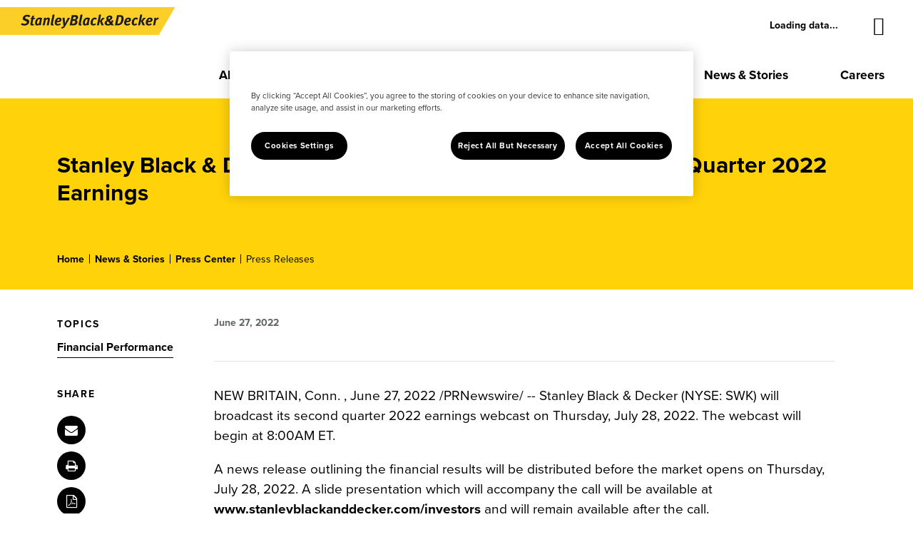

--- FILE ---
content_type: text/html; charset=UTF-8
request_url: https://newsroom.stanleyblackanddecker.com/2022-06-27-Stanley-Black-Decker-Announces-Release-Date-for-Second-Quarter-2022-Earnings
body_size: 18282
content:
<!doctype html>
<html  dir="ltr" prefix="content: http://purl.org/rss/1.0/modules/content/ dc: http://purl.org/dc/terms/ foaf: http://xmlns.com/foaf/0.1/ og: http://ogp.me/ns# rdfs: http://www.w3.org/2000/01/rdf-schema# schema: http://schema.org/ sioc: http://rdfs.org/sioc/ns# sioct: http://rdfs.org/sioc/types# skos: http://www.w3.org/2004/02/skos/core# xsd: http://www.w3.org/2001/XMLSchema# " lang="en">
<head>
<!-- begin spin_special_output(head_start) -->
<link href="thirdparty/font-awesome/css/font-awesome.min.css" type="text/css" rel="stylesheet" wd_script_id="font-awesome.min.css">
<style type="text/css" wd_script_id="template asset_icon_link:base:system style" nonce="YTU1ZjJiYjM3NDA0MGQzNGRiMGM3ODlmZTJiMTcxYzU2ZjllNTRhOA==">
ul.wd_asset_icon_link_list {
	margin: 0 1em;
}
ul.wd_asset_icon_link_list li.wd_asset_icon_link {
	margin: 0 0.2em;
}
li.wd_asset_icon_link {
	display: inline;
	white-space: nowrap;
}
li.wd_asset_icon_link .wd_icon {
	color: #4f5051;
}
</style>
<style type="text/css" wd_script_id="template_list_inline_style" nonce="YTU1ZjJiYjM3NDA0MGQzNGRiMGM3ODlmZTJiMTcxYzU2ZjllNTRhOA==">
						ul.wd_layout-inline {
							display: inline-block;
							list-style: none;
							padding: 0;
							margin: 0;
						}
						ul.wd_layout-inline li {
							display: inline-block;
							padding: 0;
							margin: 0 0 0 1em;
						}
					</style>
<style type="text/css" wd_script_id="template teaser_list:newsfeed_releases:system style" nonce="YTU1ZjJiYjM3NDA0MGQzNGRiMGM3ODlmZTJiMTcxYzU2ZjllNTRhOA==">
.wd_newsfeed_releases-teaser .wd_date {
	font-weight: bold;
}
.wd_newsfeed_releases-teaser .wd_title {
	font-weight: bold;
}
.wd_newsfeed_releases-teaser .subscribe_link {
	margin-bottom: 1em;
}
.wd_newsfeed_releases-teaser span.wd_subscribe_email-icon {  
	font-size: 1.2em; 
}</style>
<style type="text/css" wd_script_id="featureboxes_style" nonce="YTU1ZjJiYjM3NDA0MGQzNGRiMGM3ODlmZTJiMTcxYzU2ZjllNTRhOA==">
		.wd_featurebox_icon {
			display: inline;
		}
		.wd_featurebox_icon img {
			vertical-align: middle;
		}
		div.wd_featurebox_group div.wd_tabs_wrapper {
			border: none;
			border-bottom: 1px solid #E1E1E1;
			padding: 0 0 5px 0;
		}
		div.wd_featurebox_group div.wd_featurebox {
			border: none;
			padding: 8px 0 0 0;
		}
		div.wd_featurebox_group li.wd_tab {
			float: none;
			color: #666666;
		}
		div.wd_featurebox_group li.wd_tab-active {
			border: none;
			background-color: transparent;
			color: #000000;
			font-weight: bold;
		}
		div.wd_featurebox_group li.wd_tab-inactive {
			cursor: auto;
		}
	</style>
<script type="text/javascript" wd_script_id="view_printable_script" nonce="YTU1ZjJiYjM3NDA0MGQzNGRiMGM3ODlmZTJiMTcxYzU2ZjllNTRhOA==">
	function view_printable() {
		var loc = window.location;
		var sep = (loc.search == "") ? "?" : "&";
		var url = loc.protocol+"//"+loc.host+loc.pathname+loc.search+sep+"printable"+loc.hash;
		window.open(url, "_blank", "");
	}
</script>
<style type="text/css" wd_script_id="toolbar_style" nonce="YTU1ZjJiYjM3NDA0MGQzNGRiMGM3ODlmZTJiMTcxYzU2ZjllNTRhOA==">
			div.wd_toolbar {
				border-top: 1px solid #cccccc;
				border-bottom: 1px solid #cccccc;
				margin: 15px 0px 15px 0px;
				padding: 5px;
				line-height: 1;
			}
			div.wd_toolbar-page {
				clear: both;
			}
			div.wd_toolbar ul.wd_tools {
				display: inline-block;
				width: 100%;
				margin: 0;
				padding: 5px 0;
			}
			div.wd_toolbar ul.wd_tools li.wd_tool {
				display: block;
				list-style-type: none;
				margin-right: 5px;
				padding: 0;
				float: right;
			}
			span.wd_tool_icon > a:link,
			span.wd_tool_icon > a:visited {
				border-radius: 2px;
				display: inline-block;
				width: 30px;
				height: 30px;
				box-sizing: border-box;
				margin: 0;
				padding: 7px;
				font-size: 16px;
				line-height: 1;
				text-align: center;
				color: #ffffff;
				background-color: #767676;
			} 
			span.wd_tool_icon > a:hover {
				color: #ffffff;
				background-color: #666666;
				text-decoration: none;
			}
			div.wd_toolbar ul.wd_tools li.wd_tool-addthis {
				float: left;
			}
		</style>
<link href="css/wd_wcag.css" type="text/css" rel="stylesheet" wd_script_id="wd_wcag.css">
<script type="text/javascript" src="js/jquery-webdriver.js" wd_script_id="jquery-webdriver.js" nonce="YTU1ZjJiYjM3NDA0MGQzNGRiMGM3ODlmZTJiMTcxYzU2ZjllNTRhOA=="></script>
<script type="text/javascript" src="js/webdriver.js" wd_script_id="webdriver.js" nonce="YTU1ZjJiYjM3NDA0MGQzNGRiMGM3ODlmZTJiMTcxYzU2ZjllNTRhOA=="></script>
<script type="text/javascript" src="js/wd_resize.js" wd_script_id="wd_resize.js" nonce="YTU1ZjJiYjM3NDA0MGQzNGRiMGM3ODlmZTJiMTcxYzU2ZjllNTRhOA=="></script>
<script type="text/javascript" wd_script_id="format_news_script" nonce="YTU1ZjJiYjM3NDA0MGQzNGRiMGM3ODlmZTJiMTcxYzU2ZjllNTRhOA==">
(function($) {
	webDriver.formatNews = function() {
		var $news = $(this);
		var print_url = $news.attr("wd_print_url");
		$news.find("table").each(function() {
			var $table = $(this);
			var $parent = $table.parent();
			if ($parent.innerWidth() < $table.outerWidth()) {
				if ($parent.hasClass("wd_news_table")) {
					$parent.find(".fullscreen-button").show();
				} else {
					var $btn = $("<button>View News Release Full Screen</button>")
						.addClass("fullscreen-button")
						.on("click", function() {
							if (print_url)
								window.open(print_url, "_blank", "");
							else
								view_printable();
						})
					;

					var $div = $("<div></div>)")
						.addClass("wd_news_table")
						.css("overflow-x", "auto")
						.append($btn)
					;

					$table.replaceWith($div);
					$div.append($table);
				}
			} else {
				if ($parent.hasClass("wd_news_table"))
					$parent.find(".fullscreen-button").hide();
			}
		});
	}
})(webDriver.jQuery);
</script>
<style type="text/css" wd_script_id="template detail:newsfeed_releases:site style" nonce="YTU1ZjJiYjM3NDA0MGQzNGRiMGM3ODlmZTJiMTcxYzU2ZjllNTRhOA==">.wd_title {
	font-size: 1.3em;
	font-weight: bold;
}
.wd_subtitle {
	font-weight: bold;
}
table.wd_extimagetable {
	border-style: none; 
	border-spacing:0px;
	clear: right; 
	float: right; 
}
td.wd_extimagecell {
	text-align: right; 
	margin: 0px 0px 5px 5px;
	padding:0px;
}
td.wd_extimagecell img {
	padding-left:10px;
	padding-bottom:10px;
	border-style: none; 
}
blockquote.wd_pullquote {
	font-style: italic;
	width:200px;
	margin:0 0 20px 20px;
	line-height: 1.8em;
	float: right;
	clear: right;
}
blockquote.wd_pullquote:before {
	content: "“ ";
	font-size: xx-large;
}
blockquote.wd_pullquote:after {
	content: " ”";
	font-size: xx-large;
	float: right;
}
.fullscreen-button {
	border: 1px solid #d1d1d1;
	background: #e3e3e3 url(images/webdriver/view_full_screen_button_background.png) no-repeat;
	padding: 3px 3px 3px 30px;
	margin: 5px 0px 5px 0px;
	color: #727272;
	width: 220px;
	-moz-border-radius: 3px;
	border-radius: 3px;
	cursor: pointer;
}
.wd_contact {
	margin: 1em 0;
}
.wd_release_data {
	margin: 1em 0;
}
.wd_caption {
	text-align: center;
	font-size: 0.72em;
	font-style: italic;
	margin: 1em 0 0 0;
}
</style>

<!-- end spin_special_output(head_start) -->

<meta name="MobileOptimized" content="width">
<meta name="HandheldFriendly" content="true">
<meta name="viewport" content="width=device-width, initial-scale=1.0">
<script type="application/ld+json">{"@context": "https://schema.org","@graph": [{"@type": "Organization","@id": "https://stanleyblackanddecker.com/","name": "Stanley Black \u0026 Decker","url": "https://stanleyblackanddecker.com/"},{"@type": "WebPage","@id": "https://stanleyblackanddecker.com/news-stories","breadcrumb": {"@type": "BreadcrumbList","itemListElement": [{"@type": "ListItem","position": 1,"name": "Home","item": "https://stanleyblackanddecker.com/"},{"@type": "ListItem","position": 2,"name": "News \u0026 Stories","item": "https://stanleyblackanddecker.com/news-stories"}]}}]
}</script>
<!-- <script type="text/javascript" src="js/jquery-3.3.1.min.js"></script> -->
<script>
dataLayer = [];
</script>
<script>(function(w,d,s,l,i){w[l]=w[l]||[];w[l].push({'gtm.start':
new Date().getTime(),event:'gtm.js'});var f=d.getElementsByTagName(s)[0],
j=d.createElement(s),dl=l!='dataLayer'?'&amp;l='+l:'';j.async=true;j.src=
'https://www.googletagmanager.com/gtm.js?id='+i+dl;f.parentNode.insertBefore(j,f);
})(window,document,'script','dataLayer','GTM-MBKBGRC');
</script>
<title>Stanley Black & Decker Announces Release Date for Second Quarter 2022 Earnings - Jun 27, 2022</title>

 <meta name="keywords" content="" />
 <meta name="description" content="" />
 <meta name="twitter:card" content="summary" />
 <meta name="twitter:title" content="Stanley Black &amp; Decker Announces Release Date for Second Quarter 2022 Earnings" />
 <meta name="twitter:description" content="Stanley Black &amp; Decker (NYSE: SWK) will broadcast its second quarter 2022 earnings webcast on Thursday, July 28, 2022. The webcast will begin at 8:00AM ET. A news release outlining the financial..." />
 <meta name="twitter:image" content="https://mma.prnewswire.com/media/199180/stanley_black_and_decker_logo.jpg?p=twitter" />
 <meta property="og:site_name" content="Stanley Black and Decker Press Center" />
 <meta property="og:url" content="https://newsroom.stanleyblackanddecker.com/2022-06-27-Stanley-Black-Decker-Announces-Release-Date-for-Second-Quarter-2022-Earnings" />
 <meta property="og:title" content="Stanley Black &amp; Decker Announces Release Date for Second Quarter 2022 Earnings" />
 <meta property="og:description" content="Stanley Black &amp; Decker (NYSE: SWK) will broadcast its second quarter 2022 earnings webcast on Thursday, July 28, 2022. The webcast will begin at 8:00AM ET. A news release outlining the financial..." />
 <meta name="image" property="og:image" content="https://mma.prnewswire.com/media/199180/stanley_black_and_decker_logo.jpg?p=facebook" />

<link rel="icon" href="images/favicon.png" type="image/vnd.microsoft.icon">

<link rel="stylesheet" media="all" href="css/css_WIGmtX6J0OO3BHrlCeHFuUG9lV8MUUX04dFXXBdn82o.css">
<link rel="stylesheet" media="all" href="css/css_vakiOKwNfA4IthCR3-16T6TF__kYQ52q2w0PuzgZRig.css">
	
<link rel="stylesheet" type="text/css" href="slick/slick.css" />


<link rel="stylesheet" type="text/css" href="css/wdcontent.css">
<link rel="stylesheet" type="text/css" href="slick/slick-custom.css" />
	<link rel="alternate" href="https://newsroom.stanleyblackanddecker.com/press-releases?pagetemplate=rss" type="application/rss+xml" title="Stanley Black and Decker Press Center">
<!-- begin spin_special_output(head_end) -->
<link rel="canonical" href="https://newsroom.stanleyblackanddecker.com/2022-06-27-Stanley-Black-Decker-Announces-Release-Date-for-Second-Quarter-2022-Earnings" />
<!-- end spin_special_output(head_end) -->
</head>

<body class="wd_pageid_2429 wd_item_page wd_item_122758 path-node page-node-type-dojo-tier-page">

<a href="#main-content" class="visually-hidden focusable skip-link"> Skip to main content </a>
<div class="dialog-off-canvas-main-canvas" data-off-canvas-main-canvas="">

<!--
<div class="region region-site-top">
  
<div id="block-sitewide-alert" class="block block-fixed-block-content block-fixed-block-contentdojo-sitewide-alert"><div class="sitewide-alert alert-carousel paragraph paragraph--type--dojo-alert paragraph--view-mode--dojo-alert-carousel"><div class="swiper-alert-nav"><div class="alert-prev swiper-button-disabled" tabindex="-1" role="button" aria-label="Previous slide" aria-controls="swiper-wrapper-721bbc136bb6bfc6" aria-disabled="true"></div><div id="alert-slides" class="swiper-pagination-custom swiper-pagination-vertical">1 / 3</div><div class="alert-next" tabindex="0" role="button" aria-label="Next slide" aria-controls="swiper-wrapper-721bbc136bb6bfc6" aria-disabled="false"></div></div><div class="swiper-group"><div class="swiper-group-container"><div class="swiper swiper--alerts swiper-initialized swiper-vertical swiper-pointer-events swiper-autoheight swiper-backface-hidden"><div class="swiper-wrapper swiper-row" style="height: 170px;" id="swiper-wrapper-721bbc136bb6bfc6" aria-live="polite"><div class="swiper-slide make-visible swiper-slide-active" aria-hidden="false" style="height: 170px;" role="group" aria-label="1 of 3"><div class="alert paragraph paragraph--type--dojo-alert-item paragraph--view-mode--alert-carousel-item" id="alert-121"><div class="alert-container"><div class="alert-copy"><p class="alert-header"> Second Quarter 2020 Investor Overview Now Available</p></div></div></div></div><div class="swiper-slide swiper-slide-next" aria-hidden="true" style="height: 170px;" role="group" aria-label="2 of 3"><div class="alert paragraph paragraph--type--dojo-alert-item paragraph--view-mode--alert-carousel-item" id="alert-120"><div class="alert-container"><div class="alert-copy"><p class="alert-header"> Third Quarter 2020 Investor Overview Now Available</p></div></div></div></div><div class="swiper-slide" aria-hidden="true" style="height: 170px;" role="group" aria-label="3 of 3"><div class="alert paragraph paragraph--type--dojo-alert-item paragraph--view-mode--alert-carousel-item" id="alert-119"><div class="alert-container"><div class="alert-copy"><p class="alert-header"> Fourth Quarter 2020 Investor Overview Now Available</p></div></div></div></div></div><span class="swiper-notification" aria-live="assertive" aria-atomic="true"></span><span class="swiper-notification" aria-live="assertive" aria-atomic="true"></span><span class="swiper-notification" aria-live="assertive" aria-atomic="true"></span><span class="swiper-notification" aria-live="assertive" aria-atomic="true"></span></div></div></div> 
<button class="alert-close" data-gtm="" aria-label="Dismiss alert"></button></div></div> 
</div> -->

<div class="layout-container">
    <header class="region region-header header">
        <div class="container-fluid header-grid">
            <div class="stock-ticker stock-ticker-header">
                <div class="block block-sbd-cwr-utility block-sbd-stock-ticker">
                    <!-- <div class="stock-ticker-wrap">SWK $110.10 <span class="red-txt"> -1.07 (-0.96%)</span></div> -->
                    <div class="wd_widget" data-wd_widget-id="bX89fcXhwvAA" data-wd_widget-host="//sslwidgetmaster.investorroom.com">Loading data...</div>
                    <script>!function(d,s,id){var js,fjs=d.getElementsByTagName(s)[0];if(!d.getElementById(id)){js=d.createElement(s);js.id=id;js.src="//sslwidgetmaster.investorroom.com/js/wd_widgets.js";fjs.parentNode.insertBefore(js,fjs);}}(document,"script","prn_wjs");</script>
                </div>
            </div>
            <div class="hamburger hamburger--spring js-hamburger mobile-menu-button" data-target="#mobile-slideOut" aria-expanded="false" aria-controls="nav-menu-overlay" aria-label="Main Menu Navigation">
                <div class="hamburger-box"><div class="hamburger-inner"></div></div>
            </div>
            <div id="block-stanley-default-sitebranding" class="block block-system block-system-branding-block">
                <a href="https://stanleyblackanddecker.com/" rel="home" class="site-logo"> <img src="images/logo.svg" alt="Stanley Black &amp; Decker" /> </a>
                <button class="btn--reset icon-search site-search-btn site-search-btn-mobile" data-toggle="modal" data-target="#search-modal" data-gtm="" aria-label="Site search" tabindex="0"></button>
                <button type="button" class="site-search-btn-mobile modal-dismiss-button" data-dismiss="modal" aria-label="Close." data-gtm="" tabindex="0"></button>
            </div>
            <nav role="navigation" aria-labelledby="block-stanley-default-mainnavigation-menu" id="block-stanley-default-mainnavigation" class="block block-menu navigation menu--main">
                <h2 class="visually-hidden" id="block-stanley-default-mainnavigation-menu">Main navigation</h2>

                <!--  -->
                <ul data-region="header" class="menu mega-menu-header zzz">
    <li class="menu-item has-menu menu-item--expanded"> <a href="#about-menu"
            class="nav-link has-sub-menu"><span>About</span></a>
        <div class="menu-dropdown container-fluid">
            <div class="menu-dropdown-description">
                <h3>About</h3> <a href="https://stanleyblackanddecker.com/about" class="btn btn--primary">View About</a>
                <ul class="menu-list-level-1" data-menu-columns="6">
                    <li class="menu-group"> <a href="https://stanleyblackanddecker.com/about/leadership"
                            class="menu-group-link span-arrow nav-link-subheading"><span>Leadership</span></a></li>
                    <li class="menu-group"> <a href="https://stanleyblackanddecker.com/about/board-directors"
                            class="menu-group-link span-arrow nav-link-subheading"><span>Board of Directors</span></a>
                    </li>
                    <li class="menu-group"> <a href="https://stanleyblackanddecker.com/about/our-history"
                            class="menu-group-link span-arrow nav-link-subheading"><span>Our History</span></a></li>
                    <li class="menu-group"> <a href="https://stanleyblackanddecker.com/about/how-we-operate"
                            class="menu-group-link span-arrow nav-link-subheading"><span>How We Operate</span></a></li>
                    <li class="menu-group"> <a href="https://stanleyblackanddecker.com/about/brand-partners"
                            class="menu-group-link span-arrow nav-link-subheading"><span>Brand Partners</span></a></li>
                    <li class="menu-group menu-group--enable-arrow"> <a href="https://stanleyblackanddecker.com/about/contact"
                            class="menu-group-link arrow-link nav-link-subheading">Contact Us</a></li>
                    <li class="menu-group menu-group--enable-arrow"> <a href="https://stanleyblackanddecker.com/impact/governance"
                            class="menu-group-link arrow-link nav-link-subheading">Governance</a></li>
                </ul>
            </div>
            <ul class="menu-list-level-1" data-menu-columns="6">
                <li class="menu-group"> <a href="https://stanleyblackanddecker.com/about/leadership"
                        class="menu-group-link span-arrow nav-link-subheading"><span>Leadership</span></a></li>
                <li class="menu-group"> <a href="https://stanleyblackanddecker.com/about/board-directors"
                        class="menu-group-link span-arrow nav-link-subheading"><span>Board of Directors</span></a></li>
                <li class="menu-group"> <a href="https://stanleyblackanddecker.com/about/our-history"
                        class="menu-group-link span-arrow nav-link-subheading"><span>Our History</span></a></li>
                <li class="menu-group"> <a href="https://stanleyblackanddecker.com/about/how-we-operate"
                        class="menu-group-link span-arrow nav-link-subheading"><span>How We Operate</span></a></li>
                <li class="menu-group"> <a href="https://stanleyblackanddecker.com/about/brand-partners"
                        class="menu-group-link span-arrow nav-link-subheading"><span>Brand Partners</span></a></li>
                <li class="menu-group menu-group--enable-arrow"> <a href="https://stanleyblackanddecker.com/about/contact"
                        class="menu-group-link arrow-link nav-link-subheading">Contact Us</a></li>
                <li class="menu-group menu-group--enable-arrow"> <a href="https://stanleyblackanddecker.com/impact/governance"
                        class="menu-group-link arrow-link nav-link-subheading">Governance</a></li>
            </ul> <button class="close-mega-nav icon-close"><span class="sr-only">Close Menu</span></button>
        </div>
    </li>
    <li class="menu-item has-menu menu-item--expanded"> <a href="#brands-menu"
            class="nav-link has-sub-menu"><span>Brands</span></a>
        <div class="menu-dropdown container-fluid ">
            <div class="menu-dropdown-description">
                <h3>Brands</h3> <a href="https://stanleyblackanddecker.com/brands" class="btn btn--primary">View Brands</a>
                <ul class="menu-list-level-1" data-menu-columns="3">
                    <li class="menu-group"> <a href="https://stanleyblackanddecker.com/brands/tools"
                            class="menu-group-link span-arrow nav-link-subheading"><span>Tools Brands</span></a>

                        <ul class="menu-list-level-2" data-menu-columns="5">
                            <li> <a href="https://stanleyblackanddecker.com/brands/tools/dewalt" class="nav-link-third-level">DEWALT</a></li>
                            <li> <a href="https://stanleyblackanddecker.com/brands/tools/black-decker" class="nav-link-third-level">BLACK+DECKER</a></li>
                            <li> <a href="https://stanleyblackanddecker.com/brands/tools/craftsman" class="nav-link-third-level">CRAFTSMAN</a></li>
                            <li> <a href="https://stanleyblackanddecker.com/brands/tools/stanley" class="nav-link-third-level">STANLEY</a></li>
                            <li> <a href="https://stanleyblackanddecker.com/brands/tools/lenox" class="nav-link-third-level">LENOX</a></li>
                        </ul>
                    </li>
                    <li class="menu-group"> <a href="https://stanleyblackanddecker.com/brands/outdoor"
                            class="menu-group-link span-arrow nav-link-subheading"><span>Outdoor Brands</span></a>
                        <ul class="menu-list-level-2" data-menu-columns="5">
                            <li> <a href="https://stanleyblackanddecker.com/brands/tools/dewalt" class="nav-link-third-level">DEWALT</a></li>
                            <li> <a href="https://stanleyblackanddecker.com/brands/tools/craftsman" class="nav-link-third-level">CRAFTSMAN</a></li>
                            <li> <a href="https://stanleyblackanddecker.com/brands/outdoor/cub-cadet" class="nav-link-third-level">CUB CADET</a></li>
                            <li> <a href="https://stanleyblackanddecker.com/brands/outdoor/hustler" class="nav-link-third-level">HUSTLER</a></li>
                            <li> <a href="https://stanleyblackanddecker.com/brands/outdoor/troy-bilt" class="nav-link-third-level">TROY-BILT</a></li>
                        </ul>
                    </li>
                    <li class="menu-group"> <a href="https://stanleyblackanddecker.com/brands/industrial"
                            class="menu-group-link span-arrow nav-link-subheading"><span>Industrial Solutions</span></a>
                        <ul class="menu-list-level-2" data-menu-columns="3">
                            <li> <a href="https://stanleyblackanddecker.com/brands/industrial/engineered-fastening"
                                    class="nav-link-third-level">Engineered Fastening</a></li>
                            <li> <a href="https://stanleyblackanddecker.com/brands/industrial/cam" class="nav-link-third-level">Consolidated Aerospace
                                    Manufacturing</a></li>
                            <li> <a href="https://stanleyblackanddecker.com/brands/industrial/cribmaster" class="nav-link-third-level">CribMaster</a>
                            </li>
                        </ul>
                    </li>
                    <li class="menu-group menu-group--enable-arrow"> <a href="https://stanleyblackanddecker.com/brands/manufacturing-solutions" class="menu-group-link arrow-link nav-link-subheading">Manufacturing Solutions</a></li>
                    <li class="menu-group menu-group--enable-arrow"> <a href="https://stanleyblackanddecker.com/about/contact"
                            class="menu-group-link arrow-link nav-link-subheading">Contact Us</a></li>
                </ul>
            </div>
            <ul class="menu-list-level-1" data-menu-columns="3">
                <li class="menu-group"> <a href="https://stanleyblackanddecker.com/brands/tools"
                        class="menu-group-link span-arrow nav-link-subheading"><span>Tool Brands</span></a>
                    <ul class="menu-list-level-2" data-menu-columns="5">
                        <li> <a href="https://stanleyblackanddecker.com/brands/tools/dewalt" class="nav-link-third-level">DEWALT</a></li>
                        <li> <a href="https://stanleyblackanddecker.com/brands/tools/craftsman" class="nav-link-third-level">CRAFTSMAN</a></li>
                        <li> <a href="https://stanleyblackanddecker.com/brands/tools/stanley" class="nav-link-third-level">STANLEY</a></li>
                        <li> <a href="https://stanleyblackanddecker.com/brands/tools/black-decker" class="nav-link-third-level">BLACK+DECKER</a></li>
                        <li> <a href="https://stanleyblackanddecker.com/brands/tools/lenox" class="nav-link-third-level">LENOX</a></li>
                        <li> <a href="https://www.stanleyblackanddecker.com/brands/tools/irwin" class="nav-link-third-level">IRWIN</a></li>
                    </ul>
                </li>
                <li class="menu-group"> <a href="https://stanleyblackanddecker.com/brands/outdoor"
                        class="menu-group-link span-arrow nav-link-subheading"><span>Outdoor Brands</span></a>
                    <ul class="menu-list-level-2" data-menu-columns="5">
                        <li> <a href="https://stanleyblackanddecker.com/brands/tools/dewalt" class="nav-link-third-level">DEWALT</a></li>
                        <li> <a href="https://stanleyblackanddecker.com/brands/tools/craftsman" class="nav-link-third-level">CRAFTSMAN</a></li>
                        <li> <a href="https://stanleyblackanddecker.com/brands/outdoor/cub-cadet" class="nav-link-third-level">Cub Cadet</a></li>
                        <li> <a href="https://stanleyblackanddecker.com/brands/outdoor/hustler" class="nav-link-third-level">Hustler</a></li>
                        <li> <a href="https://stanleyblackanddecker.com/brands/outdoor/troy-bilt" class="nav-link-third-level">Troy-Bilt</a></li>
                    </ul>
                </li>
                <li class="menu-group"> <a href="https://stanleyblackanddecker.com/brands/industrial"
                        class="menu-group-link span-arrow nav-link-subheading"><span>Industrial Solutions</span></a>
                    <ul class="menu-list-level-2" data-menu-columns="3">
                        <li> <a href="https://stanleyblackanddecker.com/brands/industrial/engineered-fastening" class="nav-link-third-level">Engineered
                                Fastening</a></li>
                        <li> <a href="https://stanleyblackanddecker.com/brands/industrial/cam" class="nav-link-third-level">Consolidated Aerospace
                                Manufacturing</a></li>
                        <li> <a href="https://stanleyblackanddecker.com/brands/industrial/cribmaster" class="nav-link-third-level">CribMaster</a></li>
                    </ul>
                </li>
                <li class="menu-group menu-group--enable-arrow"> <a href="https://stanleyblackanddecker.com/about/contact"
                        class="menu-group-link arrow-link nav-link-subheading">Contact Us</a></li>
            </ul> <button class="close-mega-nav icon-close"><span class="sr-only">Close Menu</span></button>
        </div>
    </li>
    <li class="menu-item"> <a class="nav-link" href="https://stanleyblackanddecker.com/innovation"> <span>Innovation</span> </a></li>
    <li class="menu-item has-menu menu-item--expanded"> <a href="#impact-menu"
            class="nav-link has-sub-menu"><span>Impact</span></a>
        <div class="menu-dropdown container-fluid ">
            <div class="menu-dropdown-description">
                <h3>Impact</h3> <a href="https://stanleyblackanddecker.com/impact" class="btn btn--primary">View Impact</a>
                <ul class="menu-list-level-1" data-menu-columns="3">
                    <li class="menu-group"> <a href="https://stanleyblackanddecker.com/impact/people"
                            class="menu-group-link span-arrow nav-link-subheading"><span>People</span></a>
				<ul class="menu-list-level-2" data-menu-columns="3"><li><a href="https://stanleyblackanddecker.com/impact/people/grow-the-trades" class="nav-link-third-level">Grow the Trades</a></li>
                <li><a href="https://stanleyblackanddecker.com/impact/people/philanthropy" class="nav-link-third-level">Philanthropy</a></li>
            </ul>
                    </li>
                    <li class="menu-group"> <a href="https://stanleyblackanddecker.com/impact/product"
                            class="menu-group-link span-arrow nav-link-subheading"><span>Product</span></a>
                        <ul class="menu-list-level-2" data-menu-columns="2">
                            <li> <a href="https://stanleyblackanddecker.com/impact/product/electrification"
                                    class="nav-link-third-level">Electrification</a></li>
			    <li><a href="https://www.stanleyblackanddecker.com/impact/product#circularity" class="nav-link-third-level">Circular Design</a></li>
                            <li> <a href="https://stanleyblackanddecker.com/impact/product/sustainable-sourcing" class="nav-link-third-level">Sustainable
                                    Sourcing</a></li>
                        </ul>
                    </li>
                    <li class="menu-group"> <a href="https://stanleyblackanddecker.com/impact/planet"
                            class="menu-group-link span-arrow nav-link-subheading"><span>Planet</span></a>
                        <ul class="menu-list-level-2" data-menu-columns="3">
                            <li><a href="https://www.stanleyblackanddecker.com/impact/planet/operational-emissions" class="nav-link-third-level">Operational Emissions</a></li>
				<li> <a href="https://stanleyblackanddecker.com/impact/planet/zero-waste-landfill" class="nav-link-third-level">Zero Waste to
                                    Landfill</a></li>
                        </ul>
                    </li>
                    <li class="menu-group menu-group--enable-arrow"> <a href="https://stanleyblackanddecker.com/impact/governance"
                            class="menu-group-link arrow-link nav-link-subheading">Governance</a></li>
                </ul>
            </div>
            <ul class="menu-list-level-1" data-menu-columns="3">
                <li class="menu-group"> <a href="https://stanleyblackanddecker.com/impact/people"
                        class="menu-group-link span-arrow nav-link-subheading"><span>People</span></a>
                	 <ul class="menu-list-level-2" data-menu-columns="3"><li><a href="https://stanleyblackanddecker.com/impact/people/grow-the-trades" class="nav-link-third-level">Grow the Trades</a></li>
                     <li><a href="https://stanleyblackanddecker.com/impact/people/philanthropy" class="nav-link-third-level">Philanthropy</a></li>
                    </ul>
		</li>
                <li class="menu-group"> <a href="https://stanleyblackanddecker.com/impact/product"
                        class="menu-group-link span-arrow nav-link-subheading"><span>Product</span></a>
                    <ul class="menu-list-level-2" data-menu-columns="2">
                        <li> <a href="https://stanleyblackanddecker.com/impact/product/electrification" class="nav-link-third-level">Electrification</a>
                        </li>
			<li><a href="https://www.stanleyblackanddecker.com/impact/product#circularity" class="nav-link-third-level">Circular Design</a></li>
                        <li> <a href="https://stanleyblackanddecker.com/impact/product/sustainable-sourcing" class="nav-link-third-level">Sustainable
                                Sourcing</a></li>
                    </ul>
                </li>
                <li class="menu-group"> <a href="https://stanleyblackanddecker.com/impact/planet"
                        class="menu-group-link span-arrow nav-link-subheading"><span>Planet</span></a>
                    <ul class="menu-list-level-2" data-menu-columns="3">
                        <li><a href="https://www.stanleyblackanddecker.com/impact/planet/operational-emissions" class="nav-link-third-level">Operational Emissions</a></li>
			<li> <a href="https://stanleyblackanddecker.com/impact/planet/zero-waste-landfill" class="nav-link-third-level">Zero Waste to
                                Landfill</a></li>
                    </ul>
                </li>
                <li class="menu-group menu-group--enable-arrow"> <a href="https://stanleyblackanddecker.com/impact/governance"
                        class="menu-group-link arrow-link nav-link-subheading">Governance</a></li>
            </ul> <button class="close-mega-nav icon-close"><span class="sr-only">Close Menu</span></button>
        </div>
    </li>
    <li class="menu-item has-menu menu-item--expanded"> <a href="#investors-menu"
            class="nav-link has-sub-menu"><span>Investors</span></a>
        <div class="menu-dropdown container-fluid ">
            <div class="menu-dropdown-description">
                <h3>Investors</h3> <a href="https://stanleyblackanddecker.com/investors" class="btn btn--primary">View Investors</a>
                <ul class="menu-list-level-1" data-menu-columns="5">
                    <li class="menu-group"> <a href="https://ir.stanleyblackanddecker.com/stock-info/"
                            class="menu-group-link span-arrow nav-link-subheading" rel="noreferrer"><span>Stock
                                Information</span></a>
                        <ul class="menu-list-level-2" data-menu-columns="4">
                            <li> <a href="https://ir.stanleyblackanddecker.com/stock-info/stock-split-history/default.aspx" target="_blank" class="nav-link-third-level">Stock Split History</a></li>
                            <li><a href="https://s29.q4cdn.com/245094436/files/doc_downloads/form-8937.pdf" target="_blank" class="nav-link-third-level">Form 8937</a></li>
                            <li><a href="https://ir.stanleyblackanddecker.com/stock-info/dividend-history/default.aspx" target="_blank" class="nav-link-third-level">Dividend History</a></li>
                            <li><a href="https://ir.stanleyblackanddecker.com/stock-info/analyst-coverage/default.aspx" target="_blank" class="nav-link-third-level">Analyst Coverage</a></li></ul>
                    </li>
                        
                    <li class="menu-group"> <a
                            href="https://ir.stanleyblackanddecker.com/financials/quarterly-results/default.aspx"
                            class="menu-group-link span-arrow nav-link-subheading" rel="noreferrer"><span>Financial
                                Information</span></a></li>
                    <li class="menu-group"> <a
                            href="https://ir.stanleyblackanddecker.com/news-events/press-releases/default.aspx"
                            class="menu-group-link span-arrow nav-link-subheading" rel="noreferrer"><span>News &amp;
                                Events</span></a></li>
                    <li class="menu-group"> <a
                            href="https://ir.stanleyblackanddecker.com/resources/online-investor-kit/default.aspx"
                            class="menu-group-link span-arrow nav-link-subheading" rel="noreferrer"><span>Shareholder
                                Services</span></a></li>
                    <li class="menu-group"> <a href="https://ir.stanleyblackanddecker.com/news-events/presentations/"
                            class="menu-group-link span-arrow nav-link-subheading" rel="noreferrer"><span>Investor
                                Presentations</span></a></li>
                    <li class="menu-group menu-group--enable-arrow"> <a href="https://stanleyblackanddecker.com/about/contact"
                            class="menu-group-link arrow-link nav-link-subheading">Contact Us</a></li>
                  
                </ul>
            </div>
            <ul class="menu-list-level-1" data-menu-columns="5">
                <li class="menu-group"> <a href="https://ir.stanleyblackanddecker.com/stock-info/"
                        class="menu-group-link span-arrow nav-link-subheading" rel="noreferrer"><span>Stock
                            Information</span></a>
                    <ul class="menu-list-level-2" data-menu-columns="4">
                        <li> <a href="https://ir.stanleyblackanddecker.com/stock-info/stock-split-history/default.aspx" target="_blank" class="nav-link-third-level">Stock Split History</a></li>
                        <li> <a href="https://s29.q4cdn.com/245094436/files/doc_downloads/form-8937.pdf" target="_blank" class="nav-link-third-level">Form 8937</a></li>
                        <li> <a href="https://ir.stanleyblackanddecker.com/stock-info/dividend-history/default.aspx" target="_blank" class="nav-link-third-level">Dividend History</a></li>
                        <li> <a href="https://ir.stanleyblackanddecker.com/stock-info/analyst-coverage/default.aspx" target="_blank" class="nav-link-third-level">Analyst Coverage</a></li>
                    </ul>
                </li>
                <li class="menu-group"> <a
                        href="https://ir.stanleyblackanddecker.com/financials/quarterly-results/default.aspx"
                        class="menu-group-link span-arrow nav-link-subheading" rel="noreferrer"><span>Financials</span></a>
                        <ul class="menu-list-level-2" data-menu-columns="3">
                            <li><a href="https://ir.stanleyblackanddecker.com/financials/quarterly-results/default.aspx" target="_blank" class="nav-link-third-level">Quarterly Results</a></li>
                            <li> <a href="https://ir.stanleyblackanddecker.com/financials/annual-reports-proxy-statements/default.aspx" target="_blank" class="nav-link-third-level">Annual Reports &amp; Proxy Statement</a></li>
                            <li><a href="https://ir.stanleyblackanddecker.com/financials/sec-filings/default.aspx" target="_blank" class="nav-link-third-level">SEC Filings</a></li>
                        </ul>
                </li>
                <li class="menu-group"> <a
                        href="https://ir.stanleyblackanddecker.com/news-events/press-releases/default.aspx"
                        class="menu-group-link span-arrow nav-link-subheading" rel="noreferrer"><span>News &amp;
                            Events</span></a>
                    <ul class="menu-list-level-2" data-menu-columns="3">
                        <li> <a href="https://ir.stanleyblackanddecker.com/news-events/press-releases/default.aspx" target="_blank" class="nav-link-third-level">Press Releases</a></li>
                        <li> <a href="https://ir.stanleyblackanddecker.com/news-events/events/default.aspx" target="_blank" class="nav-link-third-level">Events</a></li>
                        <li> <a href="https://ir.stanleyblackanddecker.com/news-events/presentations/default.aspx" target="_blank" class="nav-link-third-level">Presentations</a></li>
                    </ul>
                </li>
                <li class="menu-group"> <a
                        href="https://ir.stanleyblackanddecker.com/governance/governance-documents/default.aspx"
                        class="menu-group-link span-arrow nav-link-subheading" rel="noreferrer"><span>Governance</span></a>
                    <ul class="menu-list-level-2" data-menu-columns="3">
                        <li> <a href="https://www.stanleyblackanddecker.com/about/leadership" class="nav-link-third-level">Executive Management</a></li>
                        <li> <a href="https://www.stanleyblackanddecker.com/about/board-directors" class="nav-link-third-level">Board of Directors</a></li>
                        <li> <a href="https://ir.stanleyblackanddecker.com/governance/committee-composition/default.aspx" target="_blank" class="nav-link-third-level">Committee Composition</a></li>
                    </ul>
                </li>

                <li class="menu-group"> <a href="https://ir.stanleyblackanddecker.com/resources/online-investor-kit/default.aspx"
                        class="menu-group-link span-arrow nav-link-subheading" rel="noreferrer"><span>Resources</
                        span></a>
                        <ul class="menu-list-level-2" data-menu-columns="3">
                            <li> <a href="https://ir.stanleyblackanddecker.com/resources/glossary/default.aspx" target="_blank" class="nav-link-third-level">Glossary</a></li>
                            <li> <a href="https://ir.stanleyblackanddecker.com/resources/investor-email-alerts/default.aspx" target="_blank" class="nav-link-third-level">Investor Email Alerts</a></li>
                            <li> <a href="https://ir.stanleyblackanddecker.com/resources/information-request-form/default.aspx" target="_blank" class="nav-link-third-level">Information Request Form</a></li>
                        </ul>
                </li>
                <li class="menu-group menu-group--enable-arrow"> <a href="https://stanleyblackanddecker.com/about/contact"
                        class="menu-group-link arrow-link nav-link-subheading">Contact Us</a></li>
            </ul> <button class="close-mega-nav icon-close"><span class="sr-only">Close Menu</span></button>
        </div>
    </li>
    <li class="menu-item has-menu menu-item--expanded"> <a href="#news--stories-menu"
            class="nav-link has-sub-menu"><span>News &amp; Stories</span></a>
        <div class="menu-dropdown container-fluid ">
            <div class="menu-dropdown-description">
                <h3>News &amp; Stories</h3> <a href="https://stanleyblackanddecker.com/news-stories" class="btn btn--primary">View News &amp; Stories</a>
                <ul class="menu-list-level-1" data-menu-columns="4">
                    <li class="menu-group"> <a href="https://stanleyblackanddecker.com/news-stories/news"
                            class="menu-group-link span-arrow nav-link-subheading"><span>View All News</span></a></li>
                    <li class="menu-group"> <a href="https://newsroom.stanleyblackanddecker.com/"
                            class="menu-group-link span-arrow nav-link-subheading" rel="noreferrer"><span>Press
                                Center</span></a></li>
                    <li class="menu-group"> <a href="https://stanleyblackanddecker.com/impact/people/maker-month/all-makers"
                            class="menu-group-link span-arrow nav-link-subheading"><span>Maker Stories</span></a></li>
                    <li class="menu-group"> <a href="https://stanleyblackanddecker.com/careers/why-work-here/meet-our-employees"
                            class="menu-group-link span-arrow nav-link-subheading"><span>Employee Stories</span></a>
                    </li>
                    <li class="menu-group menu-group--enable-arrow"> <a href="https://stanleyblackanddecker.com/about/contact"
                            class="menu-group-link arrow-link nav-link-subheading">Contact Us</a></li>
                </ul>
            </div>
            <ul class="menu-list-level-1" data-menu-columns="4">
                <li class="menu-group"> <a href="https://stanleyblackanddecker.com/news-stories/news"
                        class="menu-group-link span-arrow nav-link-subheading"><span>View All News</span></a></li>
                <li class="menu-group"> <a href="https://newsroom.stanleyblackanddecker.com/"
                        class="menu-group-link span-arrow nav-link-subheading" rel="noreferrer"><span>Press
                            Center</span></a></li>
                <li class="menu-group"> <a href="https://stanleyblackanddecker.com/impact/people/maker-month/all-makers"
                        class="menu-group-link span-arrow nav-link-subheading"><span>Maker Stories</span></a></li>
                <li class="menu-group"> <a href="https://stanleyblackanddecker.com/careers/why-work-here/meet-our-employees"
                        class="menu-group-link span-arrow nav-link-subheading"><span>Employee Stories</span></a></li>
                <li class="menu-group menu-group--enable-arrow"> <a href="https://stanleyblackanddecker.com/about/contact"
                        class="menu-group-link arrow-link nav-link-subheading">Contact Us</a></li>
            </ul> <button class="close-mega-nav icon-close"><span class="sr-only">Close Menu</span></button>
        </div>
    </li>
    <li class="menu-item has-menu menu-item--expanded"> <a href="#careers-menu"
            class="nav-link has-sub-menu"><span>Careers</span></a>
        <div class="menu-dropdown container-fluid ">
            <div class="menu-dropdown-description">
                <h3>Careers</h3> <a href="https://stanleyblackanddecker.com/careers" class="btn btn--primary">View Careers</a>
                <ul class="menu-list-level-1" data-menu-columns="3">
                    <li class="menu-group"> <a href="https://stanleyblackanddecker.com/careers/why-work-here"
                            class="menu-group-link span-arrow nav-link-subheading"><span>Why Work Here</span></a>
                        <ul class="menu-list-level-2" data-menu-columns="3">
                            <li> <a href="https://stanleyblackanddecker.com/careers/why-work-here/meet-our-employees" class="nav-link-third-level">Meet
                                    Our Employees</a></li>
                            <li> <a href="https://stanleyblackanddecker.com/careers/why-work-here/benefits-perks" class="nav-link-third-level">Benefits
                                    &amp; Perks</a></li>
                            <li> <a href="https://stanleyblackanddecker.com/careers/why-work-here/interview" class="nav-link-third-level">About Your
                                    Interview</a></li>
                        </ul>
                    </li>
                    <li class="menu-group"> <a href="https://stanleyblackanddecker.com/careers/featured-careers"
                            class="menu-group-link span-arrow nav-link-subheading"><span>Featured Careers</span></a>
                        <ul class="menu-list-level-2" data-menu-columns="5">
                            <li> <a href="https://stanleyblackanddecker.com/careers/featured-careers/engineering"
                                    class="nav-link-third-level">Engineering</a></li>
                            <li> <a href="https://stanleyblackanddecker.com/careers/featured-careers/manufacturing"
                                    class="nav-link-third-level">Manufacturing</a></li>
                            <li> <a href="https://stanleyblackanddecker.com/careers/featured-careers/technology-data"
                                    class="nav-link-third-level">Technology &amp; Data</a></li>
                            <li> <a href="https://stanleyblackanddecker.com/careers/featured-careers/sales" class="nav-link-third-level">Sales</a></li>
                            <li> <a href="https://stanleyblackanddecker.com/careers/featured-careers" class="nav-link-third-level">View All</a></li>
                        </ul>
                    </li>
                    <li class="menu-group"> <a href="https://stanleyblackanddecker.com/careers/early-career"
                            class="menu-group-link span-arrow nav-link-subheading"><span>Early Career</span></a>
                        <ul class="menu-list-level-2" data-menu-columns="4">
                            <li> <a href="https://stanleyblackanddecker.com/careers/early-career/internships"
                                    class="nav-link-third-level">Internships</a></li>
                            <li> <a href="https://stanleyblackanddecker.com/careers/early-career/leadership-program"
                                    class="nav-link-third-level">Leadership Program</a></li>
                            <li> <a href="https://stanleyblackanddecker.com/careers/early-career/vocational-leadership-program"
                                    class="nav-link-third-level">Vocational Leadership Program</a></li>
                        </ul>
                    </li>
                    <li class="menu-group menu-group--enable-arrow"> <a
                            href="https://sbdinc.wd1.myworkdayjobs.com/Stanley_Black_Decker_Career_Site"
                            class="menu-group-link arrow-link nav-link-subheading" rel="noreferrer">Search Jobs</a></li>
                </ul>
            </div>
            <ul class="menu-list-level-1" data-menu-columns="3">
                <li class="menu-group"> <a href="https://stanleyblackanddecker.com/careers/why-work-here"
                        class="menu-group-link span-arrow nav-link-subheading"><span>Why Work Here</span></a>
                    <ul class="menu-list-level-2" data-menu-columns="3">
                        <li> <a href="https://stanleyblackanddecker.com/careers/why-work-here/meet-our-employees" class="nav-link-third-level">Meet Our
                                Employees</a></li>
                        <li> <a href="https://stanleyblackanddecker.com/careers/why-work-here/benefits-perks" class="nav-link-third-level">Benefits &amp;
                                Perks</a></li>
                        <li> <a href="https://stanleyblackanddecker.com/careers/why-work-here/interview" class="nav-link-third-level">About Your
                                Interview</a></li>
                    </ul>
                </li>
                <li class="menu-group"> <a href="https://stanleyblackanddecker.com/careers/featured-careers"
                        class="menu-group-link span-arrow nav-link-subheading"><span>Featured Careers</span></a>
                    <ul class="menu-list-level-2" data-menu-columns="5">
                        <li> <a href="https://stanleyblackanddecker.com/careers/featured-careers/engineering"
                                class="nav-link-third-level">Engineering</a></li>
                        <li> <a href="https://stanleyblackanddecker.com/careers/featured-careers/manufacturing"
                                class="nav-link-third-level">Manufacturing</a></li>
                        <li> <a href="https://stanleyblackanddecker.com/careers/featured-careers/technology-data" class="nav-link-third-level">Technology
                                &amp; Data</a></li>
                        <li> <a href="https://stanleyblackanddecker.com/careers/featured-careers/sales" class="nav-link-third-level">Sales</a></li>
                        <li> <a href="https://stanleyblackanddecker.com/careers/featured-careers" class="nav-link-third-level">View All</a></li>
                    </ul>
                </li>
                <li class="menu-group"> <a href="https://stanleyblackanddecker.com/careers/early-career"
                        class="menu-group-link span-arrow nav-link-subheading"><span>Early Career</span></a>
                    <ul class="menu-list-level-2" data-menu-columns="4">
                        <li> <a href="https://stanleyblackanddecker.com/careers/early-career/internships" class="nav-link-third-level">Internships</a>
                        </li>
                        <li> <a href="https://stanleyblackanddecker.com/careers/early-career/leadership-program" class="nav-link-third-level">Leadership
                                Program</a></li>
                        <li> <a href="https://stanleyblackanddecker.com/careers/early-career/vocational-leadership-program"
                                class="nav-link-third-level">Vocational Leadership Program</a></li>
                    </ul>
                </li>
                <li class="menu-group menu-group--enable-arrow"> <a
                        href="https://sbdinc.wd1.myworkdayjobs.com/Stanley_Black_Decker_Career_Site"
                        class="menu-group-link arrow-link nav-link-subheading" rel="noreferrer">Search Jobs</a></li>
            </ul> <button class="close-mega-nav icon-close"><span class="sr-only">Close Menu</span></button>
        </div>
    </li>
</ul>
                <!--  -->
            </nav>
        </div>
    </header>
    <div class="mobile-menu">
    <div class="collapsed-menu" role="menu" id="mobile-slideOut" tabindex="0">
        <div class="nav-container">
            <div class="region region-mobile-menu">
                <nav aria-labelledby="block-mainnavigation-menu" id="block-mainnavigation" class="block block-menu navigation menu--main">
                    <h2 class="visually-hidden" id="block-mainnavigation-menu">Main navigation - Mobile</h2>
                    <ul data-region="mobile_menu" class="menu--main">
                        <li class="menu-item menu-item--collapsed has-menu large-menu-item" aria-label="About" role="menuitem"><a href="#mobile-about" class="arrow-link large-menu-link" data-target="#mobile-about" aria-expanded="false">About</a></li>
                        <li class="menu-item menu-item--collapsed has-menu large-menu-item" aria-label="Brands" role="menuitem"><a href="#mobile-brands" class="arrow-link large-menu-link" data-target="#mobile-brands" aria-expanded="false">Brands</a></li>
                        <li class="menu-item menu-item--collapsed has-menu large-menu-item" aria-label="Innovation" role="menuitem">
                            <a href="#mobile-innovation" class="arrow-link large-menu-link" data-target="#mobile-innovation" aria-expanded="false">Innovation</a>
                        </li>
                        <li class="menu-item menu-item--collapsed has-menu large-menu-item" aria-label="Impact" role="menuitem"><a href="#mobile-impact" class="arrow-link large-menu-link" data-target="#mobile-impact" aria-expanded="false">Impact</a></li>
                        <li class="menu-item large-menu-item" aria-label="Investors" role="menuitem"><a href="https://stanleyblackanddecker.com/investors" class="arrow-link large-menu-link" data-drupal-link-system-path="node/24">Investors</a></li>
                        <li class="menu-item menu-item--active-trail large-menu-item" aria-label="News &amp; Stories" role="menuitem"><a href="https://stanleyblackanddecker.com/news-stories" class="arrow-link large-menu-link" data-drupal-link-system-path="node/391">News &amp; Stories</a></li>
                        <li class="menu-item menu-item--collapsed has-menu large-menu-item" aria-label="Careers" role="menuitem"><a href="#mobile-careers" class="arrow-link large-menu-link" data-target="#mobile-careers" aria-expanded="false">Careers</a></li>
                    </ul>
                </nav>
            </div>
        </div>
    </div>
    <div class="region region-mobile-menu-container">
        <nav role="navigation" aria-labelledby="block-mainnavigation-panels-menu" id="block-mainnavigation-panels" class="block block-menu navigation menu--main">
            <p class="visually-hidden" id="block-mainnavigation-panels-menu">Main navigation - 2nd Level Panels</p>
            <div id="mobile-about" class="collapsed-menu t2-level-menu" style="display: none;">
                <div class="nav-container">
                    <a href="#" class="back-menu">Back</a>
                    <div class="menu-header"><a href="https://stanleyblackanddecker.com/about" class="btn btn--primary">About</a></div>
                    <ul class="menu--main menu--main--two">
                        <li class="menu--main--two-item" aria-label="Leadership" role="menuitem"> <a href="https://stanleyblackanddecker.com//about/leadership" target="_self" rel="data" class="arrow-link" title="data" data-drupal-link-system-path="node/25">Leadership</a></li>
                        <li class="menu--main--two-item" aria-label="Board of Directors" role="menuitem"> <a href="https://stanleyblackanddecker.com//about/board-directors" class="arrow-link" data-drupal-link-system-path="node/4781">Board of Directors</a></li>
                        <li class="menu--main--two-item" aria-label="Our History" role="menuitem"> <a href="https://stanleyblackanddecker.com//about/our-history" class="arrow-link" data-drupal-link-system-path="node/6181">Our History</a></li>
                        <li class="menu--main--two-item" aria-label="How We Operate" role="menuitem"> <a href="https://stanleyblackanddecker.com//about/how-we-operate" class="arrow-link" data-drupal-link-system-path="node/316">How We Operate</a></li>
                        <li class="menu--main--two-item" aria-label="Brand Partners" role="menuitem"> <a href="https://stanleyblackanddecker.com//about/brand-partners" class="arrow-link" data-drupal-link-system-path="node/6261">Brand Partners</a></li>
                        <li class="menu--main--two-item" aria-label="Contact Us" role="menuitem"> <a href="https://stanleyblackanddecker.com//about/contact" class="arrow-link" data-drupal-link-system-path="node/351">Contact Us</a><ul class="menu--lower"><li aria-label="Submit Your Idea"> <a href="https://stanleyblackanddecker.com/about/contact/submit-your-idea" data-drupal-link-system-path="node/346">Submit Your Idea</a></li><li aria-label="Vulnerability Disclosure Policy"> <a href="https://stanleyblackanddecker.com/about/contact/vulnerability-disclosure-policy" data-drupal-link-system-path="node/6176">Vulnerability Disclosure Policy</a></li></ul></li><li class="menu--main--two-item" aria-label="Governance" role="menuitem"> <a href="https://stanleyblackanddecker.com/impact/governance" class="arrow-link" data-drupal-link-system-path="node/6231">Governance</a></li></ul>
                </div>
            </div>
            <div id="mobile-brands" class="collapsed-menu t2-level-menu">
                <div class="nav-container">
                    <a href="#" class="back-menu">Back</a>
                    <div class="menu-header"><a href="https://stanleyblackanddecker.com/brands" class="btn btn--primary">Brands</a></div>
                    <ul class="menu--main menu--main--two">
                        <li class="menu--main--two-item" aria-label="Tool Brands" role="menuitem"> <a href="/brands/tools" target="_self" rel="data" class="arrow-link" title="data" data-drupal-link-system-path="node/311">Tool Brands</a>
                        <ul class="menu--lower">
                            <li aria-label="DEWALT"> <a href="https://stanleyblackanddecker.com/brands/tools/dewalt" data-drupal-link-system-path="node/13">DEWALT</a></li>
                            <li aria-label="CRAFTSMAN"> <a href="https://stanleyblackanddecker.com/brands/tools/craftsman" data-drupal-link-system-path="node/416">CRAFTSMAN</a></li>
                            <li aria-label="STANLEY"> <a href="https://stanleyblackanddecker.com/brands/tools/stanley" data-drupal-link-system-path="node/386">STANLEY</a></li>
                            <li aria-label="BLACK+DECKER"> <a href="https://stanleyblackanddecker.com/brands/tools/black-decker" data-drupal-link-system-path="node/381">BLACK+DECKER</a></li>
                            <li aria-label="LENOX"> <a href="https://stanleyblackanddecker.com/brands/tools/lenox" data-drupal-link-system-path="node/376">LENOX</a></li>
                            <li aria-label="IRWIN"> <a href="https://www.stanleyblackanddecker.com/brands/tools/irwin">IRWIN</a></li>
                        </ul>
                        </li>
                        <li class="menu--main--two-item" aria-label="Outdoor Brands" role="menuitem"> <a href="/brands/outdoor" target="_self" rel="data" class="arrow-link" title="data" data-drupal-link-system-path="node/356">Outdoor Brands</a>
                        <ul class="menu--lower">
                            <li aria-label="DEWALT"> <a href="https://stanleyblackanddecker.com/brands/tools/dewalt" data-drupal-link-system-path="node/13">DEWALT</a></li>
                            <li aria-label="CRAFTSMAN"> <a href="https://stanleyblackanddecker.com/brands/tools/craftsman" data-drupal-link-system-path="node/416">CRAFTSMAN</a></li>
                            <li aria-label="Cub Cadet"> <a href="https://stanleyblackanddecker.com/brands/outdoor/cub-cadet" data-drupal-link-system-path="node/361">Cub Cadet</a></li>
                            <li aria-label="Hustler"> <a href="https://stanleyblackanddecker.com/brands/outdoor/hustler" data-drupal-link-system-path="node/371">Hustler</a></li>
                            <li aria-label="Troy-Bilt"> <a href="https://stanleyblackanddecker.com/brands/outdoor/troy-bilt" data-drupal-link-system-path="node/366">Troy-Bilt</a></li>
                        </ul></li>
                        <li class="menu--main--two-item" aria-label="Industrial Solutions" role="menuitem"> <a href="/brands/industrial" class="arrow-link" data-drupal-link-system-path="node/421">Industrial Solutions</a>
                        <ul class="menu--lower">
                            <li aria-label="Engineered Fastening"> <a href="https://stanleyblackanddecker.com/brands/industrial/engineered-fastening" data-drupal-link-system-path="node/436">Engineered Fastening</a></li>
                            <li aria-label="Consolidated Aerospace Manufacturing"> <a href="https://stanleyblackanddecker.com/brands/industrial/cam" data-drupal-link-system-path="node/426">Consolidated Aerospace Manufacturing</a></li>
                            <li aria-label="CribMaster"> <a href="https://stanleyblackanddecker.com/brands/industrial/cribmaster" target="_self" rel="data" title="data" data-drupal-link-system-path="node/431">CribMaster</a></li>
                        </ul>
                    </li>
                    <li class="menu--main--two-item" aria-label="Manufacturing Solutions" role="menuitem"> <a href="https://stanleyblackanddecker.com/brands/manufacturing-solutions" class="arrow-link" data-drupal-link-system-path="node/8146">Manufacturing Solutions</a></li>
                    <li class="menu--main--two-item" aria-label="Contact Us" role="menuitem"> <a href="https://stanleyblackanddecker.com/about/contact" class="arrow-link" data-drupal-link-system-path="node/351">Contact Us</a></li>
                </ul>
                </div>
            </div>
            <div id="mobile-innovation" class="collapsed-menu t2-level-menu">
                <div class="nav-container">
                    <a href="#" class="back-menu">Back</a>
                    <div class="menu-header"><a href="https://stanleyblackanddecker.com/innovation" class="btn btn--primary">Innovation</a></div>
                    <ul class="menu--main menu--main--two">
                        <li class="menu--main--two-item" aria-label="Manufactory" role="menuitem"><a href="https://stanleyblackanddecker.com/innovation/manufactory" class="arrow-link" data-drupal-link-system-path="node/336">Manufactory</a></li>
                        <li class="menu--main--two-item" aria-label="STANLEY Ventures" role="menuitem"><a href="https://stanleyblackanddecker.com/innovation/stanley-ventures" class="arrow-link" data-drupal-link-system-path="node/331">STANLEY Ventures</a></li>
                        <li class="menu--main--two-item" aria-label="STANLEY X" role="menuitem"><a href="https://stanleyblackanddecker.com/innovation/stanley-x" class="arrow-link" data-drupal-link-system-path="node/341">STANLEY X</a></li>
                        <li class="menu--main--two-item" aria-label="Innovate With Purpose" role="menuitem"><a href="https://stanleyblackanddecker.com/impact/product" class="arrow-link" data-drupal-link-system-path="node/406">Innovate With Purpose</a></li>
                        <li class="menu--main--two-item" aria-label="Submit Your Idea" role="menuitem"><a href="https://stanleyblackanddecker.com/about/contact/submit-your-idea" class="arrow-link" data-drupal-link-system-path="node/346">Submit Your Idea</a></li>
                    </ul>
                </div>
            </div>
            <div id="mobile-impact" class="collapsed-menu t2-level-menu" style="display: none;">
                <div class="nav-container">
                    <a href="#" class="back-menu">Back</a>
                    <div class="menu-header"><a href="https://stanleyblackanddecker.com/impact" class="btn btn--primary">Impact</a></div>
                    <ul class="menu--main menu--main--two"><li class="menu--main--two-item" aria-label="People" role="menuitem"><a href="https://www.stanleyblackanddecker.com/impact/people" class="arrow-link" data-drupal-link-system-path="node/401">People</a><ul class="menu--lower"><li aria-label="Grow the Trades"><a href="https://www.stanleyblackanddecker.com/impact/people/grow-the-trades" data-drupal-link-system-path="node/8046">Grow the Trades</a></li>
<li aria-label="Philanthropy"><a href="https://www.stanleyblackanddecker.com/impact/people/philanthropy" data-drupal-link-system-path="node/6311">Philanthropy</a></li>
</ul></li>
<li class="menu--main--two-item" aria-label="Product" role="menuitem"><a href="https://www.stanleyblackanddecker.com/impact/product" class="arrow-link" data-drupal-link-system-path="node/406">Product</a><ul class="menu--lower"><li aria-label="Electrification"><a href="https://www.stanleyblackanddecker.com/impact/product/electrification" data-drupal-link-system-path="node/6851">Electrification</a></li>
<li aria-label="Circular Design"><a href="https://www.stanleyblackanddecker.com/impact/product#circularity" data-drupal-link-system-path="node/406">Circular Design</a></li>
<li aria-label="Sustainable Sourcing"><a href="https://www.stanleyblackanddecker.com/impact/product/sustainable-sourcing" data-drupal-link-system-path="node/6291">Sustainable Sourcing</a></li>
</ul></li>
<li class="menu--main--two-item" aria-label="Planet" role="menuitem"><a href="https://www.stanleyblackanddecker.com/impact/planet" target="_self" rel="data" class="arrow-link" title="data" data-drupal-link-system-path="node/411">Planet</a><ul class="menu--lower"><li aria-label="Operational Emissions"><a href="https://www.stanleyblackanddecker.com/impact/planet/operational-emissions" data-drupal-link-system-path="node/6841">Operational Emissions</a></li>
<li aria-label="Zero Waste to Landfill"><a href="https://www.stanleyblackanddecker.com/impact/planet/zero-waste-landfill" data-drupal-link-system-path="node/6836">Zero Waste to Landfill</a></li>
</ul></li>
<li class="menu--main--two-item" aria-label="Governance" role="menuitem"><a href="https://www.stanleyblackanddecker.com/impact/governance" class="arrow-link" data-drupal-link-system-path="node/6231">Governance</a><ul class="menu--lower"><li aria-label="Annual Sustainability Reports"><a href="https://www.stanleyblackanddecker.com/impact/governance/annual-sustainability-reports" data-drupal-link-system-path="node/6316">Annual Sustainability Reports</a></li>
<li aria-label="Code of Business Ethics"><a href="https://www.stanleyblackanddecker.com/impact/governance/code-business-ethics" data-drupal-link-system-path="node/6361">Code of Business Ethics</a></li>
<li aria-label="Performance Metrics"><a href="https://www.stanleyblackanddecker.com/impact/governance/performance-metrics" target="_self" rel="data" title="data" data-drupal-link-system-path="node/6276">Performance Metrics</a></li>
<li aria-label="Resources &amp; Policies"><a href="https://www.stanleyblackanddecker.com/impact/governance/resources-policies" data-drupal-link-system-path="node/6341">Resources &amp; Policies</a></li>
</ul></li>
</ul>
		    </div>
            </div>
            <div id="mobile-investors" class="collapsed-menu t2-level-menu">
                <div class="nav-container">
                    <a href="#" class="back-menu">Back</a>
                    <div class="menu-header"><a href="https://stanleyblackanddecker.com/investors" class="btn btn--primary">Investors</a></div>
                </div>
            </div>
            <div id="mobile-news--stories" class="collapsed-menu t2-level-menu">
                <div class="nav-container">
                    <a href="#" class="back-menu">Back</a>
                    <div class="menu-header"><a href="https://stanleyblackanddecker.com/news-stories" class="btn btn--primary">News &amp; Stories</a></div>
                </div>
            </div>
            <div id="mobile-careers" class="collapsed-menu t2-level-menu">
                <div class="nav-container">
                    <a href="#" class="back-menu">Back</a>
                    <div class="menu-header"><a href="https://stanleyblackanddecker.com/careers" class="btn btn--primary">Careers</a></div>
                    <ul class="menu--main menu--main--two">
                        <li class="menu--main--two-item" aria-label="Why Work Here" role="menuitem">
                            <a href="https://stanleyblackanddecker.com/careers/why-work-here" class="arrow-link" data-drupal-link-system-path="node/36">Why Work Here</a>
                            <ul class="menu--lower">
                                <li aria-label="Meet Our Employees"><a href="https://stanleyblackanddecker.com/careers/why-work-here/meet-our-employees" data-drupal-link-system-path="node/6166">Meet Our Employees</a></li>
                                <li aria-label="Benefits &amp; Perks"><a href="https://stanleyblackanddecker.com/careers/why-work-here/benefits-perks" data-drupal-link-system-path="node/3541">Benefits &amp; Perks</a></li>
                                <li aria-label="About Your Interview"><a href="https://stanleyblackanddecker.com/careers/why-work-here/interview" data-drupal-link-system-path="node/3536">About Your Interview</a></li>
                            </ul>
                        </li>
                        <li class="menu--main--two-item" aria-label="Featured Career Areas" role="menuitem">
                            <a href="https://stanleyblackanddecker.com/careers/featured-career-areas" class="arrow-link" data-drupal-link-system-path="node/26">Featured Careers</a>
                            <ul class="menu--lower">
                                <li aria-label="Engineering"><a href="https://stanleyblackanddecker.com/careers/featured-career-areas/engineering" data-drupal-link-system-path="node/4741">Engineering</a></li>
                                <li aria-label="Manufacturing"><a href="https://stanleyblackanddecker.com/careers/featured-career-areas/manufacturing" data-drupal-link-system-path="node/4716">Manufacturing</a></li>
                                <li aria-label="Technology &amp; Data"><a href="https://stanleyblackanddecker.com/careers/featured-career-areas/technology-data" data-drupal-link-system-path="node/20">Technology &amp; Data</a></li>
                                <li aria-label="Sales"><a href="https://stanleyblackanddecker.com/careers/featured-career-areas/sales" data-drupal-link-system-path="node/4736">Sales</a></li>
                                <li aria-label="View All"><a href="https://stanleyblackanddecker.com/careers/featured-career-areas" data-drupal-link-system-path="node/26">View All</a></li>
                            </ul>
                        </li>
                        <li class="menu--main--two-item" aria-label="Early Career" role="menuitem">
                            <a href="https://stanleyblackanddecker.com/careers/early-career" class="arrow-link" data-drupal-link-system-path="node/41">Early Career</a>
                            <ul class="menu--lower">
                                <li aria-label="Internships"><a href="https://stanleyblackanddecker.com/careers/early-career/internships" data-drupal-link-system-path="node/4756">Internships</a></li>
                                <li aria-label="Leadership Program"><a href="https://stanleyblackanddecker.com/careers/early-career/leadership-program" data-drupal-link-system-path="node/6151">Leadership Program</a></li>
                                <li aria-label="Vocational Leadership Program"><a href="https://stanleyblackanddecker.com/careers/early-career/vocational-leadership-program" data-drupal-link-system-path="node/6156">Vocational Leadership Program</a></li>
                            </ul>
                        </li>
                        <li class="menu--main--two-item" aria-label="Search Jobs" role="menuitem">
                            <a href="https://sbdinc.wd1.myworkdayjobs.com/Stanley_Black_Decker_Career_Site" target="_blank" class="arrow-link" title="Search Jobs" rel="noreferrer">Search Jobs</a>
                        </li>
                    </ul>
                </div>
            </div>
        </nav>
    </div>
</div>
<div class="region region-featured-top">
    <div id="block-stanley-default-dojo-hero" class="block block-fieldblock block-fieldblocknode">
        <div class="hero-banner hero-banner--text-hero">
            <div class="hero-banner-content-container">
                <div class="hero-banner-content">
                    <h1 class="hero-banner-heading field field--type-string field--label-hidden field__item">Press Releases</h1>
                    <div class="block block-system block-system-breadcrumb-block"> 
                        <nav class="breadcrumb" aria-label="breadcrumb" role="navigation" aria-labelledby="system-breadcrumb">
                            <h2 id="system-breadcrumb" class="visually-hidden sr-only">Breadcrumb</h2>
                            <ol class="breadcrumb-list">
                                <li class="breadcrumb-item"> <a class="breadcrumb-link" href="https://www.stanleyblackanddecker.com/">Home</a></li>
                                <li class="breadcrumb-item"> <a class="breadcrumb-link" href="https://www.stanleyblackanddecker.com/news-stories">News &amp; Stories</a></li>
				                                                <li class="breadcrumb-item"> <a class="breadcrumb-link" href="https://newsroom.stanleyblackanddecker.com/index.php?s=20303">Press Center</a></li>
                                                                                                <!--<li class="breadcrumb-item"> <a class="breadcrumb-link" href="https://newsroom.stanleyblackanddecker.com/media-gallery">Media Gallery</a></li>-->
                                                                <li class="breadcrumb-item"> <a class="breadcrumb-link" href="https://newsroom.stanleyblackanddecker.com/press-releases" target="_self">Press Releases</a></li>
                            </ol>
                        </nav>
                    </div>
                </div>
            </div>
        </div>
    </div>
</div> 
<main role="main" class="main-container"> 
    <a id="main-content" tabindex="-1"></a>
    <div class="layout-content">
        <div class="region region-content">
            <div id="block-stanley-default-mainpagecontent" class="block block-system block-system-main-block">
                <article role="article" about="/news-stories" class="node node--type-dojo-tier-page node--view-mode-full">
                    <div class="node__content">
                                                                                                <div class="container-fluid layout wd_filter_page">
                            <!-- BEGIN CONTENT-WRAPPER -->	
                            <div class="wd_content-wrapper-left">
                                <div class="wd_content">
                                <div id="wd_printable_content" class="fr-view">
<div class="wd_newsfeed_releases-detail">
<div class="d-flex">
<div class="wd_left_col">
<div class="wd_heading wd_category_heading">Topics</div>
<ul class="wd_layout-inline wd_category_link_list"><li class="wd_category_link"><a href="https://newsroom.stanleyblackanddecker.com/Financial-Performance">Financial Performance</a></li></ul>
<div class="wd_heading">Share</div>
<div class="wd_toolbar wd_toolbar-detail"><ul class="wd_tools"><li class="wd_tool wd_tool-email"><span class="wd_tool_icon"><a onclick="window.location.href = 'mailto:?subject=Stanley%20Black%20%26%20Decker%20Announces%20Release%20Date%20for%20Second%20Quarter%202022%20Earnings%20-%20Jun%2027%2C%202022&amp;body='+encodeURIComponent(window.location.href);return false;" href="#email" title="email"><span class="fa fa-envelope"></span></a></span></li><li class="wd_tool wd_tool-print"><span class="wd_tool_icon"><a onclick="view_printable(); return false;" rel="nofollow" href="#print" title="print"><span class="fa fa-print"></span></a></span></li><li class="wd_tool wd_tool-pdf"><span class="wd_tool_icon"><a href="https://newsroom.stanleyblackanddecker.com/2022-06-27-Stanley-Black-Decker-Announces-Release-Date-for-Second-Quarter-2022-Earnings?asPDF=1" rel="nofollow" title="pdf"><span class="fa fa-file-pdf-o"></span></a></span></li><li class="wd_tool wd_tool-rss"><span class="wd_tool_icon"><a href="https://newsroom.stanleyblackanddecker.com/index.php?s=20324&amp;rsspage=2429" title="rss"><span class="fa fa-rss"></span></a></span></li><li class="wd_tool wd_tool-socialshare_facebook"><span class="wd_tool_icon">
                    <a href="https://www.facebook.com/sharer/sharer.php?u=https%3A%2F%2Fnewsroom.stanleyblackanddecker.com%2Findex.php%3Fs%3D2429%26item%3D122758" target="_blank" title="Facebook Share" style="background-color:#4267B2;">
                    <span class="fa fa-facebook"></span>
		    <span class="wd_sr-only wd_sr-only-focusable">Share content to Facebook</span>
                    </a>
                </span></li><li class="wd_tool wd_tool-socialshare_twitter"><span class="wd_tool_icon">
                    <a href="https://twitter.com/share?url=https%3A%2F%2Fnewsroom.stanleyblackanddecker.com%2Findex.php%3Fs%3D2429%26item%3D122758" target="_blank" title="Twitter Share" style="background-color:#000;">
                    <span class="fa fa-twitter"></span>
		    <span class="wd_sr-only wd_sr-only-focusable">Share this content to Twitter</span>
                    </a>
                </span></li><li class="wd_tool wd_tool-socialshare_linkedin"><span class="wd_tool_icon">
                    <a href="https://www.linkedin.com/shareArticle?mini=true&url=https%3A%2F%2Fnewsroom.stanleyblackanddecker.com%2Findex.php%3Fs%3D2429%26item%3D122758" target="_blank" title="Linkedin Share" style="background-color:#0077B5;">
                    <span class="fa fa-linkedin"></span>
		    <span class="wd_sr-only wd_sr-only-focusable">Share content to LinkedIn</span>
                    </a>
                </span></li></ul></div>
</div>
<div class="wd_right_col">
<div class="wd_title wd_language_left">Stanley Black & Decker Announces Release Date for Second Quarter 2022 Earnings</div>


			
		

			
		

<style type="text/css">


/* Style Definitions */
span.prnews_span
{
font-size:8pt;
font-family:"Arial";
color:black;
}
a.prnews_a
{
color:blue;
}
li.prnews_li
{
font-size:8pt;
font-family:"Arial";
color:black;
}
p.prnews_p
{
font-size:0.62em;
font-family:"Arial";
color:black;
margin:0in;
}

					span.prnews_span{
						font-size:inherit;
						font-family:inherit;
					}
					li.prnews_li{
						font-size: inherit;
						font-family: inherit;           
					}
					p.prnews_p{
						font-size: inherit;
						font-family: inherit;           
					}
				
					div.PRN_ImbeddedAssetReference{
						display: none;
					}
					div[id^="prni_dvprne"]{
						display: none;
					}
				</style>

<div class="wd_detail_date">June 27, 2022</div>

<div class="wd_body wd_news_body fr-view" wd_resize="formatNews" wd_print_url="https://newsroom.stanleyblackanddecker.com/2022-06-27-Stanley-Black-Decker-Announces-Release-Date-for-Second-Quarter-2022-Earnings?printable=1"><p><span class="legendSpanClass"><span class="xn-location">NEW BRITAIN, Conn.</span> </span>, <span class="legendSpanClass"> <span class="xn-chron">June 27, 2022</span> </span> /<a href="http://www.prnewswire.com/" target="_blank">PRNewswire</a>/ --&nbsp;Stanley Black &amp; Decker (NYSE: SWK) will broadcast its second quarter 2022 earnings webcast on <span class="xn-chron">Thursday, July 28, 2022</span>. The webcast will begin at <span class="xn-chron">8:00AM ET</span>.</p>

<p>A news release outlining the financial results will be distributed before the market opens on <span class="xn-chron">Thursday, July 28, 2022</span>. A slide presentation which will accompany the call will be available at <a href="https://c212.net/c/link/?t=0&amp;l=en&amp;o=3578845-1&amp;h=1245300741&amp;u=http%3A%2F%2Fwww.stanleyblackanddecker.com%2Finvestors&amp;a=www.stanleyblackanddecker.com%2Finvestors" rel="nofollow" target="_blank">www.stanleyblackanddecker.com/investors</a> and will remain available after the call.</p>

<p>The webcast and an accompanying slide presentation will be available through a live webcast on the &quot;Investors&quot; section of <span class="xn-person">Stanley Black</span> &amp; Decker&#39;s website, <a href="https://c212.net/c/link/?t=0&amp;l=en&amp;o=3578845-1&amp;h=1245300741&amp;u=http%3A%2F%2Fwww.stanleyblackanddecker.com%2Finvestors&amp;a=www.stanleyblackanddecker.com%2Finvestors" rel="nofollow" target="_blank">www.stanleyblackanddecker.com/investors</a>&nbsp;under the subheading &quot;News &amp; Events.&quot; A replay will also be available two hours after the call and can be accessed on the &quot;Investors&quot; section of <span class="xn-person">Stanley Black</span> &amp; Decker&#39;s website.</p>

<p>Headquartered in the <span class="xn-location">USA</span>, <span class="xn-person">Stanley Black</span> &amp; Decker (NYSE: SWK) is the world&#39;s largest tool company operating nearly 50 manufacturing facilities across America and more than 100 worldwide. Guided by its purpose &ndash; for those who make the world &ndash; the company&#39;s more than 60,000 diverse and high-performing employees produce innovative, award-winning power tools, hand tools, storage, digital tool solutions, lifestyle products, outdoor products, engineered fasteners and other industrial equipment to support the world&#39;s makers, creators, tradespeople and builders. The company&#39;s iconic brands include DEWALT, BLACK+DECKER, CRAFTSMAN, STANLEY, Cub Cadet, Hustler and Troy-Bilt. Recognized for its leadership in environmental, social and governance (ESG), <span class="xn-person">Stanley Black</span> &amp; Decker strives to be a force for good in support of its communities, employees, customers and other stakeholders. To learn more visit: <a href="https://c212.net/c/link/?t=0&amp;l=en&amp;o=3578845-1&amp;h=628698901&amp;u=http%3A%2F%2Fwww.stanleyblackanddecker.com%2F&amp;a=www.stanleyblackanddecker.com" rel="nofollow" target="_blank">www.stanleyblackanddecker.com</a>.</p>

<p><b><span class="xn-person">Stanley Black</span> &amp; Decker Investor Contacts</b></p>

<p><span class="xn-person">Dennis Lange</span><br />
Vice President, Investor Relations<br />
(860) 827-3833<br />
<a href="mailto:dennis.lange@sbdinc.com" rel="nofollow" target="_blank">dennis.lange@sbdinc.com</a></p>

<p><span class="xn-person">Cort Kaufman</span><br />
Senior Director, Investor Relations<br />
(860) 515-2741<br />
<a href="mailto:cort.kaufman@sbdinc.com" rel="nofollow" target="_blank">cort.kaufman@sbdinc.com</a></p>

<div class="PRN_ImbeddedAssetReference" id="DivAssetPlaceHolder9446">
<p><a href="https://mma.prnewswire.com/media/199180/stanley_black_and_decker_logo.html" rel="nofollow" target="_blank"><img alt="Stanley Black &amp; Decker. (PRNewsFoto/Stanley Black &amp; Decker) (PRNewsfoto/Stanley Black &amp; Decker)" src="https://mma.prnewswire.com/media/199180/stanley_black_and_decker_logo.jpg" title="Stanley Black &amp; Decker. (PRNewsFoto/Stanley Black &amp; Decker) (PRNewsfoto/Stanley Black &amp; Decker)" /> </a></p>
</div>

<p>&nbsp;</p>

<div class="PRN_ImbeddedAssetReference" id="DivAssetPlaceHolder0">&nbsp;</div>

<p id="PURL">SOURCE <span class="xn-person">Stanley Black</span> &amp; Decker</p>
</div>




 
				
			
</div>
</div>
<!-- ITEMDATE: 2022-06-27 10:59:00 EDT -->

</div>
</div>                                </div><!-- END CONTENT -->
                            </div><!-- END CONTENT-WRAPPER -->	
                        </div>
                                                                                                                                                                                                <div class="container-fluid layout padded-layout wd_related_content">
                            <div>
                                <div class="block block-paragraph-blocks block-paragraph-fieldnodefield-widgets3dojo-tier-page">
                                                                            
                                    <div class="stanley-bd-carousel card-carousel card-grouping paragraph paragraph--type--news-stories-slider paragraph--view-mode--default" data-animate="fade-in-up">
                                        <div class="carousel-header carousel-header-separate wd_related_content">
                                            <div class="carousel-header-top">
                                                <h2 class="carousel-heading field field--type-string field--label-hidden field__item">title goes here</h2>
                                                <div class="d-none d-md-inline-block">
                                                    <div class="field field--type-link field--label-hidden field__items wd_more_link"><a href="https://newsroom.stanleyblackanddecker.com/press-releases">View All News</a></div>
                                                </div>
                                            </div>
                                            <div class="carousel-header-bottom"></div>
                                            <div class="swiper-nav">
                                                <div class="swiper-button-prev swiper-button-disabled" id="prev-3686" tabindex="-1" role="button" aria-label="Previous slide" aria-controls="swiper-wrapper-557cfc178c9726a8" aria-disabled="true"></div>
                                                <div class="swiper-button-next" id="next-3686" tabindex="0" role="button" aria-label="Next slide" aria-controls="swiper-wrapper-557cfc178c9726a8" aria-disabled="false"></div>
                                            </div>
                                            <div class="d-inline-flex d-md-none">
                                                <div class="field field--type-link field--label-hidden field__items wd_more_link"><a href="#">View All News</a></div>
                                            </div>
                                        </div>
                                        <div class="swiper-group">
                                            <div class="swiper-group-container">
                                                <div class="swiper--news-stories swiper swiper-initialized swiper-horizontal swiper-pointer-events swiper-backface-hidden" id="swiper--news-stories-3686">
                                                    <div class="swiper-wrapper swiper-row" id="swiper-wrapper-557cfc178c9726a8" aria-live="polite">
                                                    </div>
                                                    <span class="swiper-notification" aria-live="assertive" aria-atomic="true"></span>
                                                </div>
                                            </div>
                                        </div>
                                    </div>
                                </div>
                            </div>
                            </div>
                                            </div>
                </article>
            </div>
        </div>
    </div>
</main> 
<footer class="footer">
    <div class="container-fluid">
        <div class="footer-top">
            <div class="region region-footer-first">
                <div id="block-footer" class="block block-menu-block block-menu-blockfooter">
                    <div class="stock-ticker stock-ticker-footer">
                        <div class="block block-sbd-cwr-utility block-sbd-stock-ticker">
                        <div class="wd_widget" data-wd_widget-id="bX89fcXhwvAA" data-wd_widget-host="//sslwidgetmaster.investorroom.com">Loading data...</div>
                            <script>!function(d,s,id){var js,fjs=d.getElementsByTagName(s)[0];if(!d.getElementById(id)){js=d.createElement(s);js.id=id;js.src="//sslwidgetmaster.investorroom.com/js/wd_widgets.js";fjs.parentNode.insertBefore(js,fjs);}}(document,"script","prn_wjs");</script>
                        </div>
                    </div>
                    <ul class="menu">
                        <li class="menu-item"> <a href="https://stanleyblackanddecker.com/careers" data-drupal-link-system-path="node/21">Careers</a></li>
                        <li class="menu-item"> <a href="https://stanleyblackanddecker.com/impact/planet" data-drupal-link-system-path="node/411">Sustainability</a></li>
                        <li class="menu-item"> <a href="https://stanleyblackanddecker.com/investors" data-drupal-link-system-path="node/24">Investors</a></li>
                        <li class="menu-item"> <a href="https://stanleyblackanddecker.com/impact" data-drupal-link-system-path="node/396">Impact</a></li>
                        <li class="menu-item"> <a href="https://newsroom.stanleyblackanddecker.com/" target="_blank" rel="noreferrer">Press
                                Center</a></li>
                        <li class="menu-item"> <a href="https://stanleyblackanddecker.com/about/contact" data-drupal-link-system-path="node/351">Contact</a></li>
                    </ul>
                </div>
            </div>
        </div>
        <div class="footer-bottom">
            <div class="region region-footer-second">
                <div id="block-copyrightlinks" class="block block-fixed-block-content block-fixed-block-contentcopyright-links">
                    <p><small>Copyright © 2026 Stanley Black &amp; Decker, Inc. All rights reserved.</small></p>
                    <ul class="field field--type-link field--label-hidden field__items">
                        <li class="field__item"><a href="https://www.stanleyblackanddecker.com/privacy-policy">Privacy</a></li>
                        <li class="field__item">
                            <a href="https://privacyportal-eu.onetrust.com/webform/049d4fb1-d34c-492a-b8cb-90a2427fc05e/8231fc5f-c921-4ad7-96bd-f95c94840a79">Your Privacy Choices</a>
                        </li>
                        <li class="field__item"><a href="https://www.stanleyblackanddecker.com/privacy-policy/cookie-notice">Cookies</a></li>
                        <li class="field__item"><a href="https://www.stanleyblackanddecker.com/terms-use">Terms of Use</a></li>
                        <li class="field__item"><a href="https://www.stanleyblackanddecker.com/sitemap">Site Map</a></li>
                        <li class="field__item"><a href="https://www.stanleyblackanddecker.com/impact/governance/resources-policies/transparency-supply-chain">Transparency in the Supply Chain</a></li>
                        <li class="field__item"><a href="https://www.stanleyblackanddecker.com/about/contact/vulnerability-disclosure-policy">Vulnerability Disclosure Policy</a></li>
                        <li class="field__item"><a href="https://www.stanleyblackanddecker.com/accessibility-statement">Accessibility Statement</a></li>
                    </ul>
                    <a href="https://www.essentialaccessibility.com/stanley-black-and-decker/" target="_blank" class="ea-logo"> <img src="images/ea-logo.png" alt="Essential Accessibility"> </a>
                </div>
                <div id="block-stanley-default-socialmedialinks" class="block-social-media-links block block-social-media-links-block">
                    <ul class="social-media-links--platforms platforms inline horizontal">
                        <li>
                            <a class="social-media-link-icon--facebook" href="https://www.facebook.com/stanleyblackanddecker" target="_blank">
                                <i class="micon fa-facebook" aria-hidden="true"></i><span class="platform--name visually-hidden">Facebook</span>
                            </a>
                        </li>
                        <li>
                            <a class="social-media-link-icon--instagram" href="https://www.instagram.com/stanleyblackdecker" target="_blank">
                                <i class="micon fa-instagram" aria-hidden="true"></i><span class="platform--name visually-hidden">Instagram</span>
                            </a>
                        </li>
                        <li>
                            <a class="social-media-link-icon--linkedin" href="https://www.linkedin.com/company/stanley-black-decker-inc" target="_blank">
                                <i class="micon fa-linkedin" aria-hidden="true"></i><span class="platform--name visually-hidden">LinkedIn</span>
                            </a>
                        </li>
                        <li>
                            <a class="social-media-link-icon--twitter" href="https://www.twitter.com/StanleyBlkDeckr" target="_blank">
                                <i class="micon fa-twitter" aria-hidden="true"></i><span class="platform--name visually-hidden">Twitter</span>
                            </a>
                        </li>
                        <li>
                            <a class="social-media-link-icon--youtube" href="https://www.youtube.com//user/StanleyBlackDecker" target="_blank">
                                <i class="micon fa-youtube" aria-hidden="true"></i><span class="platform--name visually-hidden">Youtube</span>
                            </a>
                        </li>
                    </ul>
                </div>
                <div id="block-footersignupbutton" class="block block-fixed-block-content block-fixed-block-contentfooter-sign-up-button">
                    <button class="btn btn--secondary--yellow-hover" aria-label="Sign up for email form">Sign Up for Email</button>
                </div>
            </div>
        </div>
    </div>
</footer>
</div>
</div>
    <script type="application/json" data-drupal-selector="drupal-settings-json">{"path":{"baseUrl":"\/","scriptPath":null,"pathPrefix":"","currentPath":"node\/391","currentPathIsAdmin":false,"isFront":false,"currentLanguage":"en"},"pluralDelimiter":"\u0003","suppressDeprecationErrors":true,"data":{"extlink":{"extTarget":false,"extTargetNoOverride":false,"extNofollow":false,"extNoreferrer":true,"extFollowNoOverride":false,"extClass":"0","extLabel":"(link is external)","extImgClass":false,"extSubdomains":true,"extExclude":"","extInclude":"","extCssExclude":".social-media-links--platforms","extCssExplicit":"","extAlert":false,"extAlertText":"This link will take you to an external web site. We are not responsible for their content.","mailtoClass":"0","mailtoLabel":"(link sends email)","extUseFontAwesome":false,"extIconPlacement":"append","extFaLinkClasses":"fa fa-external-link","extFaMailtoClasses":"fa fa-envelope-o","whitelistedDomains":[]}},"ajaxTrustedUrl":{"form_action_p_pvdeGsVG5zNF_XLGPTvYSKCf43t8qZYSwcfZl2uzM":true},"choices":{"cssSelector":[".views-exposed-form select\r",".field--widget-options-select select"]},"user":{"uid":0,"permissionsHash":"68bfff699e1f29712ae8dc074d91a24b837a533421f4c795b084537193a34208"}}</script>    
    <script src="js/js_sXp6B4vQLzyh9fT_XYXpv2Y_h3PTUqnc6nqInh5kKis.js"></script>
    <div id="search-modal" class="modal fade site-search-overlay" tabindex="-1" role="dialog" aria-labelledby="site-search-title" aria-hidden="true">
        <div class="modal-dialog" role="document">
            <div class="modal-content">
                <div class="modal-header"><span class="sr-only" id="site-search-title">Search the site</span> <button type="button" class="modal-dismiss-button modal-close" data-dismiss="modal" aria-label="Close." data-gtm=""></button></div>
                <div class="modal-body">
                    <div class="container">
                        <form class="nav-form" action="/search" method="get" id="nav-search" accept-charset="UTF-8" data-once="form-updated" data-drupal-form-fields="globalSearchField">
                            <div class="site-search-field js-search-content">
                                <label class="sr-only" for="globalSearchField">Search</label>
                                <span class="twitter-typeahead" style="position: relative; display: inline-block;">
                                    <input
                                        id="globalSearchField"
                                        type="text"
                                        name="keys"
                                        placeholder="Search"
                                        class="form-control form-text site-form-search global-type-ahead tt-input"
                                        autocomplete="off"
                                        spellcheck="false"
                                        dir="auto"
                                        aria-owns="globalSearchField_listbox"
                                        role="combobox"
                                        aria-autocomplete="list"
                                        aria-expanded="false"
                                        style="position: relative; vertical-align: top;"
                                    />
                                    <span
                                        role="status"
                                        aria-live="polite"
                                        style="position: absolute; padding: 0px; border: 0px; height: 1px; width: 1px; margin-bottom: -1px; margin-right: -1px; overflow: hidden; clip: rect(0px, 0px, 0px, 0px); white-space: nowrap;"
                                    ></span>
                                    <pre
                                        aria-hidden="true"
                                        style="
                                            position: absolute;
                                            visibility: hidden;
                                            white-space: pre;
                                            font-family: proxima-nova, sans-serif;
                                            font-size: 70.3233px;
                                            font-style: normal;
                                            font-variant: normal;
                                            font-weight: 400;
                                            word-spacing: 0px;
                                            letter-spacing: 0px;
                                            text-indent: 0px;
                                            text-rendering: auto;
                                            text-transform: none;
                                        "
                                    ></pre>
                                    <div role="listbox" class="tt-menu" id="globalSearchField_listbox" style="position: absolute; top: 100%; left: 0px; z-index: 100; display: none;">
                                        <div role="presentation" class="tt-dataset tt-dataset-topResults"></div>
                                    </div>
                                </span>
                                <button class="site-search-submit" type="submit">
                                    <span class="icon-search-large"><span class="hidden">Icon</span></span> <span class="sr-only">Submit Search</span>
                                </button>
                            </div>
                            <div id="block-popular-searches" class="popular-search-list">
                                <p class="overline-text">Popular Searches</p>
                                <ul class="field field--type-string field--label-hidden">
                                    <li class="field field--type-string field--label-hidden field__item"><a href="https://stanleyblackanddecker.com/search?keys=Job Openings" class="arrow-link">Job Openings</a></li>
                                    <li class="field field--type-string field--label-hidden field__item"><a href="https://stanleyblackanddecker.com/search?keys=Our Brands" class="arrow-link">Our Brands</a></li>
                                    <li class="field field--type-string field--label-hidden field__item"><a href="https://stanleyblackanddecker.com/search?keys=Our Products" class="arrow-link">Our Products</a></li>
                                    <li class="field field--type-string field--label-hidden field__item"><a href="https://stanleyblackanddecker.com/search?keys=Investors" class="arrow-link">Investors</a></li>
                                    <li class="field field--type-string field--label-hidden field__item"><a href="https://stanleyblackanddecker.com/search?keys=About" class="arrow-link">About</a></li>
                                    <li class="field field--type-string field--label-hidden field__item"><a href="https://stanleyblackanddecker.com/search?keys=Privacy Policy" class="arrow-link">Privacy Policy</a></li>
                                </ul>
                            </div>
                        </form>
                    </div>
                </div>
            </div>
        </div>
    </div>
    <div id="drupal-live-announce" class="visually-hidden" aria-live="polite" aria-busy="false"></div>
<!-- <script src="js/otSDKStub.js" type="text/javascript" charset="UTF-8" data-domain-script="6c9943a1-1c17-4cd1-aa16-236f258ca8cb-test"></script> -->
<script src="js/gsap.js"></script>
<script src="js/ScrollTrigger.min.js"></script>
<script src="js/wd_js.js"></script>
<script src="js/bootstrap-collapse.js"></script>
<script>
$(document).ready(function() {
    var slides = [{"id":"243","active":"Yes","title":"","body":"","image":"177830","image_url":"image-gallery?cat=2751#gallery_gallery_0:19165","image_url_target":"_blank","image_alt":"","sort_order":"999","_draft_status":"2","_publish_datetime":null,"slideshow_id":"2","full_image_path":"\/image\/PNG%2Bfrom%2BEPS-CORP-SBD_Logo_Primary_Stacked_Yellow+sq.png"},{"id":"244","active":"Yes","title":"","body":"","image":"177838","image_url":"image-gallery?cat=2751#gallery_gallery_0:19172","image_url_target":"_blank","image_alt":"","sort_order":"999","_draft_status":"2","_publish_datetime":null,"slideshow_id":"2","full_image_path":"\/image\/Home-Page-.png"},{"id":"245","active":"Yes","title":"","body":"","image":"177841","image_url":"image-gallery?cat=2751#gallery_gallery_0:19168","image_url_target":"_blank","image_alt":"","sort_order":"999","_draft_status":"2","_publish_datetime":null,"slideshow_id":"2","full_image_path":"\/image\/black-and-decker-logo210.png"},{"id":"246","active":"Yes","title":"","body":"","image":"177842","image_url":"image-gallery?cat=2751#gallery_gallery_0:19169","image_url_target":"_blank","image_alt":"","sort_order":"999","_draft_status":"2","_publish_datetime":null,"slideshow_id":"2","full_image_path":"\/image\/craftman+png.png"},{"id":"247","active":"Yes","title":"","body":"","image":"177843","image_url":"image-gallery?cat=2751#gallery_gallery_0:19166","image_url_target":"_blank","image_alt":"","sort_order":"999","_draft_status":"2","_publish_datetime":null,"slideshow_id":"2","full_image_path":"\/image\/stanley-logo210.png"},{"id":"248","active":"Yes","title":"","body":"","image":"177840","image_url":"image-gallery?cat=2751#gallery_gallery_0:19164","image_url_target":"_blank","image_alt":"","sort_order":"999","_draft_status":"2","_publish_datetime":null,"slideshow_id":"2","full_image_path":"\/image\/lenox-logo+210.png"},{"id":"249","active":"Yes","title":"","body":"","image":"177829","image_url":"image-gallery?cat=2751#gallery_gallery_0:19174","image_url_target":"_blank","image_alt":"","sort_order":"999","_draft_status":"2","_publish_datetime":null,"slideshow_id":"2","full_image_path":"\/image\/IR_TradeStrong-Lockup-Yellow-on-Blue_LMB1+sq.png"}];
    slides.forEach(function(slide) {
        var slideTitle = slide.title;
        var slideImg = slide.full_image_path;
        var slideImgAlt = slide.image_alt;
        var slideLink = slide.image_url;
        var slideHTML = '<a class="swiper-slide carousel-slide--logo card-animation paragraph paragraph--type--dojo-logo-carousel-item paragraph--view-mode--default card-animate-up" href="'+slideLink+'">' +
                            '<div class="media-item"> ' +
                                '<figure class="field field--type-entity-reference field--label-hidden field__item"> ' +
                                    '<img src="'+ slideImg +'" alt="'+ slideImgAlt +'" typeof="foaf:Image"> ' +
                            '</figure>' +
                            '</div>' +
                        '</a>';
        $('.wd_logo_gallery .swiper-wrapper').append(slideHTML);
    });
    (function($, Swiper) {
        if(document.getElementsByClassName('stanley-bd-carousel').length > 0) {
            let carousels = document.querySelectorAll(".wd_logo_gallery .stanley-bd-carousel");
            let next, prev, carouselId, carouselClasses, carouselBreakpoints, a11ySettings;

            [].forEach.call(carousels, function(el) {                
                
                if(el.getElementsByClassName('swiper-button-next').length > 0) {
                    next = el.querySelector(".swiper-button-next").id;
                    prev = el.querySelector(".swiper-button-prev").id;
                    carouselId = '#' + el.querySelector(".swiper").id;
                    carouselClasses = el.querySelector(".swiper").classList;

                    a11ySettings = {
                        enabled: true,
                        slideLabelMessage: '{{index}} of {{slidesLength}}',
                        slideRole: 'listitem'
                    };

                    //#region Breakpoints
                    if(carouselClasses.contains('swiper--logos')) {
                        carouselBreakpoints = {
                            0: {
                                slidesPerView: 2,
                                slidesPerGroup: 2,
                                spaceBetween: 10
                            },
                            576: {
                                slidesPerView: 4,
                                slidesPerGroup: 1,
                                spaceBetween: 15
                            },
                            991: {
                                slidesPerView: 6,
                                slidesPerGroup: 1,
                                spaceBetween: 30
                            }
                        };
                        a11ySettings = {
                            enabled: true,
                            slideLabelMessage: '{{index}} of {{slidesLength}}',
                            slideRole: 'link'
                        };
                    }
                    //#endregion
                    function a11yCarouselNav(sid, cid) {
                        $(document).on('keyup', function(e) {
                            if(e.keyCode === 9) {
                                if($(cid).parent().parent().parent().is(':focus-within')) {
                                    sid.keyboard.enable();
                                } else {
                                    sid.keyboard.disable();
                                }
                            }
                        });
                    }

                    const swiperId = new Swiper(carouselId, {
                        loop: false,
                        noSwipingSelector: "button",
                        breakpoints: carouselBreakpoints,
                        navigation: {
                            nextEl: '#' + next,
                            prevEl: '#' + prev
                        },
                        lazy: {
                            elementClass: "lazy-load",
                            loadedClass: "loaded",
                            loadPrevNext: true,
                            watchSlidesVisibility: true
                        },
                        keyboard: false,
                        a11y: a11ySettings
                    });

                    a11yCarouselNav(swiperId, carouselId);


                    let nextButton = el.querySelector(".swiper-button-next");
                    $(nextButton).click(function() {
                        logSlideInfo($(this).closest('.card-carousel'));
                    });
                }
            });
        }
    })(jQuery, Swiper);;    
});
</script>

<script type="text/javascript" src="slick/jquery-1.11.0.min.js"></script>
<script>
	//Latest JS needs to be scoped appropriately  
	var $j11 = jQuery.noConflict();
     console.log("Version: "+$j11.fn.jquery);
</script>

<script type="text/javascript" src="slick/slick.min.js"></script>
<script type="text/javascript">
        $j11(document).on('ready', function () {
			$j11(".wd_body .carousel").slick({
				infinite: true,
				arrows: true,
				prevArrow: '<button type="button" class="slick-prev"><img src="images/IconArrow-blue.png"></button>',
				nextArrow: '<button type="button" class="slick-next"><img src="images/IconArrow-blue.png"></button>',
				slidesToShow: 1
			});


        });
</script>



<!-- begin spin_special_output(body_end) -->
<script wd_script_id="piwik_tracking_code"></script>
<!-- Piwik Tracking Code -->
<script type="text/javascript">
  var _paq = _paq || [];

  _paq.push(["setCustomVariable", 4, "News Release Feed ID", "202206271059PR_NEWS_USPR_____NE01232", "page"]);

  _paq.push(["setCustomVariable", 1, "Content Type", "News Releases Feed", "page"]);

  _paq.push(["setCustomVariable", 3, "Navigation Page", "Press Releases", "page"]);

  _paq.push(["trackPageView"]);
  _paq.push(["enableLinkTracking"]);
  (function() {
    var u="//stats.drivetheweb.com/";
    _paq.push(["setTrackerUrl", u+"piwik.php"]);
    _paq.push(["setSiteId", 6622]);
    var d=document, g=d.createElement("script"), s=d.getElementsByTagName("script")[0];
    g.type="text/javascript"; g.async=true; g.defer=true; g.src=u+"piwik.js"; s.parentNode.insertBefore(g,s);
  })();
</script>
<noscript>
	<img src="https://stats.drivetheweb.com/piwik.php?idsite=6622&rec=1" style="border:0" alt="" />
</noscript>
<!-- End Piwik Tracking Code -->
		
<!-- end spin_special_output(body_end) -->
<script>(function(){function c(){var b=a.contentDocument||a.contentWindow.document;if(b){var d=b.createElement('script');d.innerHTML="window.__CF$cv$params={r:'9c0f587f6d2d22f1',t:'MTc2ODkyMDIyMi4wMDAwMDA='};var a=document.createElement('script');a.nonce='';a.src='/cdn-cgi/challenge-platform/scripts/jsd/main.js';document.getElementsByTagName('head')[0].appendChild(a);";b.getElementsByTagName('head')[0].appendChild(d)}}if(document.body){var a=document.createElement('iframe');a.height=1;a.width=1;a.style.position='absolute';a.style.top=0;a.style.left=0;a.style.border='none';a.style.visibility='hidden';document.body.appendChild(a);if('loading'!==document.readyState)c();else if(window.addEventListener)document.addEventListener('DOMContentLoaded',c);else{var e=document.onreadystatechange||function(){};document.onreadystatechange=function(b){e(b);'loading'!==document.readyState&&(document.onreadystatechange=e,c())}}}})();</script></body>
</html>


--- FILE ---
content_type: text/css
request_url: https://newsroom.stanleyblackanddecker.com/css/css_vakiOKwNfA4IthCR3-16T6TF__kYQ52q2w0PuzgZRig.css
body_size: 20915
content:
@import url("https://use.typekit.net/vdy5yhe.css");*,*::before,*::after{box-sizing:border-box;}html{font-family:sans-serif;line-height:1.5;-ms-overflow-style:scrollbar;-webkit-tap-highlight-color:rgba(0,0,0,0);-ms-text-size-adjust:100%;-webkit-text-size-adjust:100%;}@-ms-viewport{width:device-width;}article,aside,dialog,figcaption,figure,footer,header,hgroup,main,nav,section{display:block;}[tabindex="-1"]:focus{outline:0 !important;}hr{box-sizing:content-box;height:0;overflow:visible;}h1,h2,h3,h4,h5,h6{margin-bottom:1.25rem;margin-top:0;}p{margin-bottom:0.625rem;margin-top:0;}abbr[title],abbr[data-original-title]{border-bottom:0;cursor:help;text-decoration:underline;-webkit-text-decoration:underline dotted;text-decoration:underline dotted;}address{font-style:normal;line-height:inherit;margin-bottom:1rem;}ol,ul{margin-bottom:1rem;margin-top:0;}ol ol,ul ul,ol ul,ul ol{margin-bottom:0;}dt{font-weight:bold;}dd{margin-bottom:0.5rem;margin-left:0;}blockquote{margin:0 0 1rem;}dfn{font-style:italic;}b,strong{font-weight:bolder;}small{font-size:80%;}sub,sup{font-size:75%;line-height:0;position:relative;vertical-align:baseline;}sub{bottom:-0.25em;}sup{top:-0.5em;}a:not([href]):not([tabindex]){color:inherit;text-decoration:none;}a:not([href]):not([tabindex]):focus{outline:0;}pre,code,kbd,samp{font-family:monospace,monospace;font-size:1em;}pre{margin-bottom:1rem;margin-top:0;overflow:auto;-ms-overflow-style:scrollbar;}figure{margin:0;position:relative;}img{border-style:none;vertical-align:middle;}svg:not(:root){overflow:hidden;}table{border-collapse:collapse;}caption{caption-side:bottom;color:inherit;padding:0.625rem 0;text-align:left;}th{text-align:inherit;}label{display:inline-block;margin-bottom:0.5rem;}button{border-radius:0;cursor:pointer;}input,button,select,optgroup,textarea{font-family:inherit;font-size:inherit;line-height:inherit;margin:0;}button,input{overflow:visible;}button,select{text-transform:none;}button,html [type="button"],[type="reset"],[type="submit"]{-webkit-appearance:button;}button::-moz-focus-inner,[type="button"]::-moz-focus-inner,[type="reset"]::-moz-focus-inner,[type="submit"]::-moz-focus-inner{border-style:none;padding:0;}input[type="radio"],input[type="checkbox"]{box-sizing:border-box;padding:0;}input[type="date"],input[type="time"],input[type="datetime-local"],input[type="month"]{-webkit-appearance:listbox;}textarea{overflow:auto;resize:vertical;}fieldset{border:0;margin:0;min-width:0;padding:0;}legend{color:inherit;display:block;font-size:1.5rem;line-height:inherit;margin-bottom:0.5rem;max-width:100%;padding:0;white-space:normal;width:100%;}progress{vertical-align:baseline;}[type="number"]::-webkit-inner-spin-button,[type="number"]::-webkit-outer-spin-button{height:auto;}[type="search"]{-webkit-appearance:none;outline-offset:-2px;}[type="search"]::-webkit-search-cancel-button,[type="search"]::-webkit-search-decoration{-webkit-appearance:none;}::-webkit-file-upload-button{-webkit-appearance:button;font:inherit;}output{display:inline-block;}summary{cursor:pointer;display:list-item;}template{display:none;}[hidden]{display:none !important;}@font-face{font-family:"icons";src:url(../fonts/icons.eot?aca607751ccefdecb65e65462371e726%3F=#iefix) format("embedded-opentype"),url(../fonts/icons.woff2?aca607751ccefdecb65e65462371e726=) format("woff2"),url(../fonts/icons.woff?aca607751ccefdecb65e65462371e726=) format("woff"),url(../fonts/icons.ttf?aca607751ccefdecb65e65462371e726=) format("truetype"),url(../fonts/icons.svg?aca607751ccefdecb65e65462371e726=#icons) format("svg");}.icon-accessibility:before{content:"\f101";font-family:"icons" !important;font-style:normal;font-weight:normal;font-variant:normal;text-transform:none;display:inline-block;vertical-align:middle;line-height:1;-webkit-font-smoothing:antialiased;-moz-osx-font-smoothing:grayscale;}.icon-add:before{content:"\f102";font-family:"icons" !important;font-style:normal;font-weight:normal;font-variant:normal;text-transform:none;display:inline-block;vertical-align:middle;line-height:1;-webkit-font-smoothing:antialiased;-moz-osx-font-smoothing:grayscale;}.icon-alert-error-outline:before{content:"\f103";font-family:"icons" !important;font-style:normal;font-weight:normal;font-variant:normal;text-transform:none;display:inline-block;vertical-align:middle;line-height:1;-webkit-font-smoothing:antialiased;-moz-osx-font-smoothing:grayscale;}.icon-alert-error:before{content:"\f104";font-family:"icons" !important;font-style:normal;font-weight:normal;font-variant:normal;text-transform:none;display:inline-block;vertical-align:middle;line-height:1;-webkit-font-smoothing:antialiased;-moz-osx-font-smoothing:grayscale;}.icon-alert-info-outline:before{content:"\f105";font-family:"icons" !important;font-style:normal;font-weight:normal;font-variant:normal;text-transform:none;display:inline-block;vertical-align:middle;line-height:1;-webkit-font-smoothing:antialiased;-moz-osx-font-smoothing:grayscale;}.icon-alert-info:before{content:"\f106";font-family:"icons" !important;font-style:normal;font-weight:normal;font-variant:normal;text-transform:none;display:inline-block;vertical-align:middle;line-height:1;-webkit-font-smoothing:antialiased;-moz-osx-font-smoothing:grayscale;}.icon-alert-warning:before{content:"\f107";font-family:"icons" !important;font-style:normal;font-weight:normal;font-variant:normal;text-transform:none;display:inline-block;vertical-align:middle;line-height:1;-webkit-font-smoothing:antialiased;-moz-osx-font-smoothing:grayscale;}.icon-arrow-down:before{content:"\f108";font-family:"icons" !important;font-style:normal;font-weight:normal;font-variant:normal;text-transform:none;display:inline-block;vertical-align:middle;line-height:1;-webkit-font-smoothing:antialiased;-moz-osx-font-smoothing:grayscale;}.icon-arrow-left:before{content:"\f109";font-family:"icons" !important;font-style:normal;font-weight:normal;font-variant:normal;text-transform:none;display:inline-block;vertical-align:middle;line-height:1;-webkit-font-smoothing:antialiased;-moz-osx-font-smoothing:grayscale;}.icon-arrow-right:before{content:"\f10a";font-family:"icons" !important;font-style:normal;font-weight:normal;font-variant:normal;text-transform:none;display:inline-block;vertical-align:middle;line-height:1;-webkit-font-smoothing:antialiased;-moz-osx-font-smoothing:grayscale;}.icon-arrow-thin:before{content:"\f10b";font-family:"icons" !important;font-style:normal;font-weight:normal;font-variant:normal;text-transform:none;display:inline-block;vertical-align:middle;line-height:1;-webkit-font-smoothing:antialiased;-moz-osx-font-smoothing:grayscale;}.icon-arrow-up:before{content:"\f10c";font-family:"icons" !important;font-style:normal;font-weight:normal;font-variant:normal;text-transform:none;display:inline-block;vertical-align:middle;line-height:1;-webkit-font-smoothing:antialiased;-moz-osx-font-smoothing:grayscale;}.icon-caret-down:before{content:"\f10d";font-family:"icons" !important;font-style:normal;font-weight:normal;font-variant:normal;text-transform:none;display:inline-block;vertical-align:middle;line-height:1;-webkit-font-smoothing:antialiased;-moz-osx-font-smoothing:grayscale;}.icon-caret-left:before{content:"\f10e";font-family:"icons" !important;font-style:normal;font-weight:normal;font-variant:normal;text-transform:none;display:inline-block;vertical-align:middle;line-height:1;-webkit-font-smoothing:antialiased;-moz-osx-font-smoothing:grayscale;}.icon-caret-right:before{content:"\f10f";font-family:"icons" !important;font-style:normal;font-weight:normal;font-variant:normal;text-transform:none;display:inline-block;vertical-align:middle;line-height:1;-webkit-font-smoothing:antialiased;-moz-osx-font-smoothing:grayscale;}.icon-caret-up:before{content:"\f110";font-family:"icons" !important;font-style:normal;font-weight:normal;font-variant:normal;text-transform:none;display:inline-block;vertical-align:middle;line-height:1;-webkit-font-smoothing:antialiased;-moz-osx-font-smoothing:grayscale;}.icon-checkbox-checked:before{content:"\f111";font-family:"icons" !important;font-style:normal;font-weight:normal;font-variant:normal;text-transform:none;display:inline-block;vertical-align:middle;line-height:1;-webkit-font-smoothing:antialiased;-moz-osx-font-smoothing:grayscale;}.icon-checkbox-hover:before{content:"\f112";font-family:"icons" !important;font-style:normal;font-weight:normal;font-variant:normal;text-transform:none;display:inline-block;vertical-align:middle;line-height:1;-webkit-font-smoothing:antialiased;-moz-osx-font-smoothing:grayscale;}.icon-checkbox-unchecked:before{content:"\f113";font-family:"icons" !important;font-style:normal;font-weight:normal;font-variant:normal;text-transform:none;display:inline-block;vertical-align:middle;line-height:1;-webkit-font-smoothing:antialiased;-moz-osx-font-smoothing:grayscale;}.icon-checkmark:before{content:"\f114";font-family:"icons" !important;font-style:normal;font-weight:normal;font-variant:normal;text-transform:none;display:inline-block;vertical-align:middle;line-height:1;-webkit-font-smoothing:antialiased;-moz-osx-font-smoothing:grayscale;}.icon-chevron-down:before{content:"\f115";font-family:"icons" !important;font-style:normal;font-weight:normal;font-variant:normal;text-transform:none;display:inline-block;vertical-align:middle;line-height:1;-webkit-font-smoothing:antialiased;-moz-osx-font-smoothing:grayscale;}.icon-chevron-left:before{content:"\f116";font-family:"icons" !important;font-style:normal;font-weight:normal;font-variant:normal;text-transform:none;display:inline-block;vertical-align:middle;line-height:1;-webkit-font-smoothing:antialiased;-moz-osx-font-smoothing:grayscale;}.icon-chevron-right:before{content:"\f117";font-family:"icons" !important;font-style:normal;font-weight:normal;font-variant:normal;text-transform:none;display:inline-block;vertical-align:middle;line-height:1;-webkit-font-smoothing:antialiased;-moz-osx-font-smoothing:grayscale;}.icon-chevron-up:before{content:"\f118";font-family:"icons" !important;font-style:normal;font-weight:normal;font-variant:normal;text-transform:none;display:inline-block;vertical-align:middle;line-height:1;-webkit-font-smoothing:antialiased;-moz-osx-font-smoothing:grayscale;}.icon-circle-add:before{content:"\f119";font-family:"icons" !important;font-style:normal;font-weight:normal;font-variant:normal;text-transform:none;display:inline-block;vertical-align:middle;line-height:1;-webkit-font-smoothing:antialiased;-moz-osx-font-smoothing:grayscale;}.icon-circle-cancel:before{content:"\f11a";font-family:"icons" !important;font-style:normal;font-weight:normal;font-variant:normal;text-transform:none;display:inline-block;vertical-align:middle;line-height:1;-webkit-font-smoothing:antialiased;-moz-osx-font-smoothing:grayscale;}.icon-circle-checkmark:before{content:"\f11b";font-family:"icons" !important;font-style:normal;font-weight:normal;font-variant:normal;text-transform:none;display:inline-block;vertical-align:middle;line-height:1;-webkit-font-smoothing:antialiased;-moz-osx-font-smoothing:grayscale;}.icon-circle-remove:before{content:"\f11c";font-family:"icons" !important;font-style:normal;font-weight:normal;font-variant:normal;text-transform:none;display:inline-block;vertical-align:middle;line-height:1;-webkit-font-smoothing:antialiased;-moz-osx-font-smoothing:grayscale;}.icon-close:before{content:"\f11d";font-family:"icons" !important;font-style:normal;font-weight:normal;font-variant:normal;text-transform:none;display:inline-block;vertical-align:middle;line-height:1;-webkit-font-smoothing:antialiased;-moz-osx-font-smoothing:grayscale;}.icon-download-icon:before{content:"\f11e";font-family:"icons" !important;font-style:normal;font-weight:normal;font-variant:normal;text-transform:none;display:inline-block;vertical-align:middle;line-height:1;-webkit-font-smoothing:antialiased;-moz-osx-font-smoothing:grayscale;}.icon-email:before{content:"\f11f";font-family:"icons" !important;font-style:normal;font-weight:normal;font-variant:normal;text-transform:none;display:inline-block;vertical-align:middle;line-height:1;-webkit-font-smoothing:antialiased;-moz-osx-font-smoothing:grayscale;}.icon-external-arrow:before{content:"\f120";font-family:"icons" !important;font-style:normal;font-weight:normal;font-variant:normal;text-transform:none;display:inline-block;vertical-align:middle;line-height:1;-webkit-font-smoothing:antialiased;-moz-osx-font-smoothing:grayscale;}.icon-external-link:before{content:"\f121";font-family:"icons" !important;font-style:normal;font-weight:normal;font-variant:normal;text-transform:none;display:inline-block;vertical-align:middle;line-height:1;-webkit-font-smoothing:antialiased;-moz-osx-font-smoothing:grayscale;}.icon-favorite-outline:before{content:"\f122";font-family:"icons" !important;font-style:normal;font-weight:normal;font-variant:normal;text-transform:none;display:inline-block;vertical-align:middle;line-height:1;-webkit-font-smoothing:antialiased;-moz-osx-font-smoothing:grayscale;}.icon-favorite:before{content:"\f123";font-family:"icons" !important;font-style:normal;font-weight:normal;font-variant:normal;text-transform:none;display:inline-block;vertical-align:middle;line-height:1;-webkit-font-smoothing:antialiased;-moz-osx-font-smoothing:grayscale;}.icon-help-outline:before{content:"\f124";font-family:"icons" !important;font-style:normal;font-weight:normal;font-variant:normal;text-transform:none;display:inline-block;vertical-align:middle;line-height:1;-webkit-font-smoothing:antialiased;-moz-osx-font-smoothing:grayscale;}.icon-help:before{content:"\f125";font-family:"icons" !important;font-style:normal;font-weight:normal;font-variant:normal;text-transform:none;display:inline-block;vertical-align:middle;line-height:1;-webkit-font-smoothing:antialiased;-moz-osx-font-smoothing:grayscale;}.icon-location:before{content:"\f126";font-family:"icons" !important;font-style:normal;font-weight:normal;font-variant:normal;text-transform:none;display:inline-block;vertical-align:middle;line-height:1;-webkit-font-smoothing:antialiased;-moz-osx-font-smoothing:grayscale;}.icon-menu:before{content:"\f127";font-family:"icons" !important;font-style:normal;font-weight:normal;font-variant:normal;text-transform:none;display:inline-block;vertical-align:middle;line-height:1;-webkit-font-smoothing:antialiased;-moz-osx-font-smoothing:grayscale;}.icon-phone:before{content:"\f128";font-family:"icons" !important;font-style:normal;font-weight:normal;font-variant:normal;text-transform:none;display:inline-block;vertical-align:middle;line-height:1;-webkit-font-smoothing:antialiased;-moz-osx-font-smoothing:grayscale;}.icon-quote-left:before{content:"\f129";font-family:"icons" !important;font-style:normal;font-weight:normal;font-variant:normal;text-transform:none;display:inline-block;vertical-align:middle;line-height:1;-webkit-font-smoothing:antialiased;-moz-osx-font-smoothing:grayscale;}.icon-quote-right:before{content:"\f12a";font-family:"icons" !important;font-style:normal;font-weight:normal;font-variant:normal;text-transform:none;display:inline-block;vertical-align:middle;line-height:1;-webkit-font-smoothing:antialiased;-moz-osx-font-smoothing:grayscale;}.icon-quote:before{content:"\f12b";font-family:"icons" !important;font-style:normal;font-weight:normal;font-variant:normal;text-transform:none;display:inline-block;vertical-align:middle;line-height:1;-webkit-font-smoothing:antialiased;-moz-osx-font-smoothing:grayscale;}.icon-radio-checked:before{content:"\f12c";font-family:"icons" !important;font-style:normal;font-weight:normal;font-variant:normal;text-transform:none;display:inline-block;vertical-align:middle;line-height:1;-webkit-font-smoothing:antialiased;-moz-osx-font-smoothing:grayscale;}.icon-radio-unchecked:before{content:"\f12d";font-family:"icons" !important;font-style:normal;font-weight:normal;font-variant:normal;text-transform:none;display:inline-block;vertical-align:middle;line-height:1;-webkit-font-smoothing:antialiased;-moz-osx-font-smoothing:grayscale;}.icon-remove:before{content:"\f12e";font-family:"icons" !important;font-style:normal;font-weight:normal;font-variant:normal;text-transform:none;display:inline-block;vertical-align:middle;line-height:1;-webkit-font-smoothing:antialiased;-moz-osx-font-smoothing:grayscale;}.icon-replay:before{content:"\f12f";font-family:"icons" !important;font-style:normal;font-weight:normal;font-variant:normal;text-transform:none;display:inline-block;vertical-align:middle;line-height:1;-webkit-font-smoothing:antialiased;-moz-osx-font-smoothing:grayscale;}.icon-search-large:before{content:"\f130";font-family:"icons" !important;font-style:normal;font-weight:normal;font-variant:normal;text-transform:none;display:inline-block;vertical-align:middle;line-height:1;-webkit-font-smoothing:antialiased;-moz-osx-font-smoothing:grayscale;}.icon-search:before{content:"\f131";font-family:"icons" !important;font-style:normal;font-weight:normal;font-variant:normal;text-transform:none;display:inline-block;vertical-align:middle;line-height:1;-webkit-font-smoothing:antialiased;-moz-osx-font-smoothing:grayscale;}.icon-share:before{content:"\f132";font-family:"icons" !important;font-style:normal;font-weight:normal;font-variant:normal;text-transform:none;display:inline-block;vertical-align:middle;line-height:1;-webkit-font-smoothing:antialiased;-moz-osx-font-smoothing:grayscale;}.icon-shuffle:before{content:"\f133";font-family:"icons" !important;font-style:normal;font-weight:normal;font-variant:normal;text-transform:none;display:inline-block;vertical-align:middle;line-height:1;-webkit-font-smoothing:antialiased;-moz-osx-font-smoothing:grayscale;}.icon-social-facebook-square:before{content:"\f134";font-family:"icons" !important;font-style:normal;font-weight:normal;font-variant:normal;text-transform:none;display:inline-block;vertical-align:middle;line-height:1;-webkit-font-smoothing:antialiased;-moz-osx-font-smoothing:grayscale;}.icon-social-facebook:before{content:"\f135";font-family:"icons" !important;font-style:normal;font-weight:normal;font-variant:normal;text-transform:none;display:inline-block;vertical-align:middle;line-height:1;-webkit-font-smoothing:antialiased;-moz-osx-font-smoothing:grayscale;}.icon-social-instagram:before{content:"\f136";font-family:"icons" !important;font-style:normal;font-weight:normal;font-variant:normal;text-transform:none;display:inline-block;vertical-align:middle;line-height:1;-webkit-font-smoothing:antialiased;-moz-osx-font-smoothing:grayscale;}.icon-social-linkedin-square:before{content:"\f137";font-family:"icons" !important;font-style:normal;font-weight:normal;font-variant:normal;text-transform:none;display:inline-block;vertical-align:middle;line-height:1;-webkit-font-smoothing:antialiased;-moz-osx-font-smoothing:grayscale;}.icon-social-linkedin:before{content:"\f138";font-family:"icons" !important;font-style:normal;font-weight:normal;font-variant:normal;text-transform:none;display:inline-block;vertical-align:middle;line-height:1;-webkit-font-smoothing:antialiased;-moz-osx-font-smoothing:grayscale;}.icon-social-primacy:before{content:"\f139";font-family:"icons" !important;font-style:normal;font-weight:normal;font-variant:normal;text-transform:none;display:inline-block;vertical-align:middle;line-height:1;-webkit-font-smoothing:antialiased;-moz-osx-font-smoothing:grayscale;}.icon-social-twitter-square:before{content:"\f13a";font-family:"icons" !important;font-style:normal;font-weight:normal;font-variant:normal;text-transform:none;display:inline-block;vertical-align:middle;line-height:1;-webkit-font-smoothing:antialiased;-moz-osx-font-smoothing:grayscale;}.icon-social-twitter:before{content:"\f13b";font-family:"icons" !important;font-style:normal;font-weight:normal;font-variant:normal;text-transform:none;display:inline-block;vertical-align:middle;line-height:1;-webkit-font-smoothing:antialiased;-moz-osx-font-smoothing:grayscale;}.icon-social-vimeo-square:before{content:"\f13c";font-family:"icons" !important;font-style:normal;font-weight:normal;font-variant:normal;text-transform:none;display:inline-block;vertical-align:middle;line-height:1;-webkit-font-smoothing:antialiased;-moz-osx-font-smoothing:grayscale;}.icon-social-vimeo:before{content:"\f13d";font-family:"icons" !important;font-style:normal;font-weight:normal;font-variant:normal;text-transform:none;display:inline-block;vertical-align:middle;line-height:1;-webkit-font-smoothing:antialiased;-moz-osx-font-smoothing:grayscale;}.icon-social-youtube-play:before{content:"\f13e";font-family:"icons" !important;font-style:normal;font-weight:normal;font-variant:normal;text-transform:none;display:inline-block;vertical-align:middle;line-height:1;-webkit-font-smoothing:antialiased;-moz-osx-font-smoothing:grayscale;}.icon-social-youtube-square:before{content:"\f13f";font-family:"icons" !important;font-style:normal;font-weight:normal;font-variant:normal;text-transform:none;display:inline-block;vertical-align:middle;line-height:1;-webkit-font-smoothing:antialiased;-moz-osx-font-smoothing:grayscale;}.icon-social-youtube:before{content:"\f140";font-family:"icons" !important;font-style:normal;font-weight:normal;font-variant:normal;text-transform:none;display:inline-block;vertical-align:middle;line-height:1;-webkit-font-smoothing:antialiased;-moz-osx-font-smoothing:grayscale;}.icon-star-half:before{content:"\f141";font-family:"icons" !important;font-style:normal;font-weight:normal;font-variant:normal;text-transform:none;display:inline-block;vertical-align:middle;line-height:1;-webkit-font-smoothing:antialiased;-moz-osx-font-smoothing:grayscale;}.icon-star-outline:before{content:"\f142";font-family:"icons" !important;font-style:normal;font-weight:normal;font-variant:normal;text-transform:none;display:inline-block;vertical-align:middle;line-height:1;-webkit-font-smoothing:antialiased;-moz-osx-font-smoothing:grayscale;}.icon-star:before{content:"\f143";font-family:"icons" !important;font-style:normal;font-weight:normal;font-variant:normal;text-transform:none;display:inline-block;vertical-align:middle;line-height:1;-webkit-font-smoothing:antialiased;-moz-osx-font-smoothing:grayscale;}.icon-time:before{content:"\f144";font-family:"icons" !important;font-style:normal;font-weight:normal;font-variant:normal;text-transform:none;display:inline-block;vertical-align:middle;line-height:1;-webkit-font-smoothing:antialiased;-moz-osx-font-smoothing:grayscale;}.icon-video-pause:before{content:"\f145";font-family:"icons" !important;font-style:normal;font-weight:normal;font-variant:normal;text-transform:none;display:inline-block;vertical-align:middle;line-height:1;-webkit-font-smoothing:antialiased;-moz-osx-font-smoothing:grayscale;}.icon-video-play:before{content:"\f146";font-family:"icons" !important;font-style:normal;font-weight:normal;font-variant:normal;text-transform:none;display:inline-block;vertical-align:middle;line-height:1;-webkit-font-smoothing:antialiased;-moz-osx-font-smoothing:grayscale;}.icon-visibility-off:before{content:"\f147";font-family:"icons" !important;font-style:normal;font-weight:normal;font-variant:normal;text-transform:none;display:inline-block;vertical-align:middle;line-height:1;-webkit-font-smoothing:antialiased;-moz-osx-font-smoothing:grayscale;}.icon-visibility-on:before{content:"\f148";font-family:"icons" !important;font-style:normal;font-weight:normal;font-variant:normal;text-transform:none;display:inline-block;vertical-align:middle;line-height:1;-webkit-font-smoothing:antialiased;-moz-osx-font-smoothing:grayscale;}.embed-responsive{position:relative;width:100%;padding:0;overflow:hidden;}.embed-responsive:before{content:"";display:block;}.embed-responsive embed,.embed-responsive object,.embed-responsive video,.embed-responsive iframe{position:absolute;top:0;bottom:0;left:0;width:100%;height:100%;border:0;}.embed-responsive-21by9:before{content:"";padding-top:42.857143%;}.embed-responsive-16by9:before{content:"";padding-top:56.25%;}.embed-responsive-4by3:before{content:"";padding-top:75%;}.embed-responsive-1by1:before{content:"";padding-top:100%;}.d-inline{display:inline !important;}.d-inline-block{display:inline-block !important;}.d-block{display:block !important;}.d-grid{display:grid !important;}.d-table{display:table !important;}.d-table-row{display:table-row !important;}.d-table-cell{display:table-cell !important;}.d-flex{display:flex !important;}.d-inline-flex{display:inline-flex !important;}.d-none{display:none !important;}@media (min-width:576px){.d-sm-inline{display:inline !important;}.d-sm-inline-block{display:inline-block !important;}.d-sm-block{display:block !important;}.d-sm-grid{display:grid !important;}.d-sm-table{display:table !important;}.d-sm-table-row{display:table-row !important;}.d-sm-table-cell{display:table-cell !important;}.d-sm-flex{display:flex !important;}.d-sm-inline-flex{display:inline-flex !important;}.d-sm-none{display:none !important;}}@media (min-width:768px){.d-md-inline{display:inline !important;}.d-md-inline-block{display:inline-block !important;}.d-md-block{display:block !important;}.d-md-grid{display:grid !important;}.d-md-table{display:table !important;}.d-md-table-row{display:table-row !important;}.d-md-table-cell{display:table-cell !important;}.d-md-flex{display:flex !important;}.d-md-inline-flex{display:inline-flex !important;}.d-md-none{display:none !important;}}@media (min-width:992px){.d-lg-inline{display:inline !important;}.d-lg-inline-block{display:inline-block !important;}.d-lg-block{display:block !important;}.d-lg-grid{display:grid !important;}.d-lg-table{display:table !important;}.d-lg-table-row{display:table-row !important;}.d-lg-table-cell{display:table-cell !important;}.d-lg-flex{display:flex !important;}.d-lg-inline-flex{display:inline-flex !important;}.d-lg-none{display:none !important;}}@media (min-width:1200px){.d-xl-inline{display:inline !important;}.d-xl-inline-block{display:inline-block !important;}.d-xl-block{display:block !important;}.d-xl-grid{display:grid !important;}.d-xl-table{display:table !important;}.d-xl-table-row{display:table-row !important;}.d-xl-table-cell{display:table-cell !important;}.d-xl-flex{display:flex !important;}.d-xl-inline-flex{display:inline-flex !important;}.d-xl-none{display:none !important;}}@media (min-width:1600px){.d-xxl-inline{display:inline !important;}.d-xxl-inline-block{display:inline-block !important;}.d-xxl-block{display:block !important;}.d-xxl-grid{display:grid !important;}.d-xxl-table{display:table !important;}.d-xxl-table-row{display:table-row !important;}.d-xxl-table-cell{display:table-cell !important;}.d-xxl-flex{display:flex !important;}.d-xxl-inline-flex{display:inline-flex !important;}.d-xxl-none{display:none !important;}}@media print{.d-print-inline{display:inline !important;}.d-print-inline-block{display:inline-block !important;}.d-print-block{display:block !important;}.d-print-grid{display:grid !important;}.d-print-table{display:table !important;}.d-print-table-row{display:table-row !important;}.d-print-table-cell{display:table-cell !important;}.d-print-flex{display:flex !important;}.d-print-inline-flex{display:inline-flex !important;}.d-print-none{display:none !important;}}.container{width:100%;padding-right:15px;padding-left:15px;margin-right:auto;margin-left:auto;}@media (min-width:576px){.container{max-width:540px;}}@media (min-width:768px){.container{max-width:720px;}}@media (min-width:992px){.container{max-width:960px;}}@media (min-width:1200px){.container{max-width:1140px;}}.container-fluid{width:100%;padding-right:15px;padding-left:15px;margin-right:auto;margin-left:auto;}.row{display:flex;flex-wrap:wrap;margin-right:-15px;margin-left:-15px;}.no-gutters{margin-right:0;margin-left:0;}.no-gutters > .col,.no-gutters > [class*="col-"]{padding-right:0;padding-left:0;}.embed-responsive{position:relative;width:100%;padding:0;overflow:hidden;}.embed-responsive:before{content:"";display:block;}.embed-responsive embed,.embed-responsive object,.embed-responsive video,.embed-responsive iframe{position:absolute;top:0;bottom:0;left:0;width:100%;height:100%;border:0;}.embed-responsive-21by9:before{content:"";padding-top:42.857143%;}.embed-responsive-16by9:before{content:"";padding-top:56.25%;}.embed-responsive-4by3:before{content:"";padding-top:75%;}.embed-responsive-1by1:before{content:"";padding-top:100%;}.layout{padding:80px 0;}@media (max-width:991.98px){.layout{padding:50px 0;}.layout + .layout{padding-bottom:50px;}}@media (max-width:767.98px){.layout{padding:30px 0;}.layout + .layout{padding-bottom:30px;}}.layout--wide{display:grid;grid-template-columns:100%;grid-template-rows:auto;grid-template-areas:"main-content";width:100%;padding-right:15px;padding-left:15px;margin-right:auto;margin-left:auto;}.layout--wide .main-content{grid-area:main-content;}.layout--wide .rail-list{border-left:1px solid #FFD20A;list-style-type:none;margin:0;padding:0 0 0 35px;}.layout--wide .rail-list-item{margin:20px 0;position:relative;}.layout--wide .rail-list-item:after{background:#FFD20A;content:'';display:block;position:absolute;top:11px;left:-36px;width:0;height:1px;transition:.25s ease;}@media (min-width:1900px){.layout--wide .rail-list-item{font-size:18px;}}.layout--wide .rail-list-item:first-child{color:#FFD20A;font-family:"proxima-nova",sans-serif;font-size:12px;font-weight:600;text-transform:uppercase;}.layout--wide .rail-list-item:first-child:after{display:none;}@media (min-width:1900px){.layout--wide .rail-list-item:first-child{font-size:14px;}}.layout--wide .rail-list-item-link{text-decoration:none;}.layout--wide .rail-list-item-link:hover{text-decoration:underline;}.layout--wide .rail-list-item.active{font-weight:700;}.layout--wide .rail-list-item.active:after{width:30px;}.layout--wide .rail-list-item:hover:after,.layout--wide .rail-list-item:focus:after{width:30px;}.layout--wide .rail-list-dropdown .collapse-content{padding:0;}.layout--split{display:grid;grid-template-columns:100%;grid-template-rows:auto;grid-template-areas:"main-content";grid-gap:0 60px;grid-template-columns:repeat(2,1fr);grid-template-rows:auto;grid-template-areas:"left-col right-col";width:100%;padding-right:15px;padding-left:15px;margin-right:auto;margin-left:auto;}.layout--split .main-content{grid-area:main-content;}.layout--split .left-aside{grid-area:left-col;}.layout--split .right-aside{grid-area:right-col;}@media (max-width:767.98px){.layout--split{grid-gap:40px 0;grid-template-columns:100%;grid-template-rows:repeat(2,auto);grid-template-areas:"left-col" "right-col";}}.layout--split .rail-list{border-left:1px solid #FFD20A;list-style-type:none;margin:0;padding:0 0 0 35px;}.layout--split .rail-list-item{margin:20px 0;position:relative;}.layout--split .rail-list-item:after{background:#FFD20A;content:'';display:block;position:absolute;top:11px;left:-36px;width:0;height:1px;transition:.25s ease;}@media (min-width:1900px){.layout--split .rail-list-item{font-size:18px;}}.layout--split .rail-list-item:first-child{color:#FFD20A;font-family:"proxima-nova",sans-serif;font-size:12px;font-weight:600;text-transform:uppercase;}.layout--split .rail-list-item:first-child:after{display:none;}@media (min-width:1900px){.layout--split .rail-list-item:first-child{font-size:14px;}}.layout--split .rail-list-item-link{text-decoration:none;}.layout--split .rail-list-item-link:hover{text-decoration:underline;}.layout--split .rail-list-item.active{font-weight:700;}.layout--split .rail-list-item.active:after{width:30px;}.layout--split .rail-list-item:hover:after,.layout--split .rail-list-item:focus:after{width:30px;}.layout--split .rail-list-dropdown .collapse-content{padding:0;}.layout--article{display:grid;grid-template-columns:100%;grid-template-rows:auto;grid-template-areas:"main-content";grid-gap:0 25px;grid-template-columns:1fr 8fr 1fr;grid-template-rows:auto;grid-template-areas:"left-rail main-content right-rail";}.layout--article .main-content{grid-area:main-content;}.layout--article .left-aside{grid-area:left-rail;}.layout--article .main-content{grid-area:main-content;}.layout--article .right-aside{grid-area:right-rail;}@media (min-width:1200px){.layout--article{max-width:1400px;}}@media (max-width:991.98px){.layout--article{grid-template-columns:1fr 8fr;grid-template-rows:auto auto;grid-template-areas:"left-rail main-content" "right-rail right-rail";}}@media (max-width:767.98px){.layout--article{grid-gap:25px 0;grid-template-columns:100%;grid-template-rows:repeat(2,auto);grid-template-areas:"left-rail" "main-content";}.layout--article .right-aside{display:none;}}.layout--article .rail-list{border-left:1px solid #FFD20A;list-style-type:none;margin:0;padding:0 0 0 35px;}.layout--article .rail-list-item{margin:20px 0;position:relative;}.layout--article .rail-list-item:after{background:#FFD20A;content:'';display:block;position:absolute;top:11px;left:-36px;width:0;height:1px;transition:.25s ease;}@media (min-width:1900px){.layout--article .rail-list-item{font-size:18px;}}.layout--article .rail-list-item:first-child{color:#FFD20A;font-family:"proxima-nova",sans-serif;font-size:12px;font-weight:600;text-transform:uppercase;}.layout--article .rail-list-item:first-child:after{display:none;}@media (min-width:1900px){.layout--article .rail-list-item:first-child{font-size:14px;}}.layout--article .rail-list-item-link{text-decoration:none;}.layout--article .rail-list-item-link:hover{text-decoration:underline;}.layout--article .rail-list-item.active{font-weight:700;}.layout--article .rail-list-item.active:after{width:30px;}.layout--article .rail-list-item:hover:after,.layout--article .rail-list-item:focus:after{width:30px;}.layout--article .rail-list-dropdown .collapse-content{padding:0;}.layout--right-rail{grid-template-columns:1fr;}@media (min-width:992px){.layout--right-rail{grid-template-columns:3fr 1fr;}}@media (min-width:768px) and (max-width:991.98px){.layout--right-rail{grid-template-columns:2fr 1fr;}}.layout--right-rail.layout{padding-left:80px !important;padding-right:80px !important;}@media (min-width:1600px){.layout--right-rail.layout{padding-left:120px !important;padding-right:120px !important;}}@media (min-width:768px) and (max-width:991.98px){.layout--right-rail.layout{padding-left:60px !important;padding-right:60px !important;}}@media (max-width:767.98px){.layout--right-rail.layout{padding-left:30px !important;padding-right:30px !important;}}@media (min-width:992px){.layout--right-rail.layout--right-rail-wide{grid-template-columns:6fr 1fr;}}.layout--right-rail .layout-sidebar .content-well{padding:0;}.layout--left-rail{grid-template-columns:1fr;}@media (min-width:992px){.layout--left-rail{grid-template-columns:1fr 3fr;}}@media (min-width:768px) and (max-width:991.98px){.layout--left-rail{grid-template-columns:1fr 2fr;}}.layout--left-rail.layout{padding-left:80px !important;padding-right:80px !important;}@media (min-width:1600px){.layout--left-rail.layout{padding-left:120px !important;padding-right:120px !important;}}@media (min-width:768px) and (max-width:991.98px){.layout--left-rail.layout{padding-left:60px !important;padding-right:60px !important;}}@media (max-width:767.98px){.layout--left-rail.layout{padding-left:30px !important;padding-right:30px !important;}}.layout--left-rail .layout-sidebar .content-well{padding:0;}@media (min-width:992px){.layout--left-rail.layout--left-rail--article{grid-template-columns:1fr 5fr 1fr;}}@media (min-width:768px) and (max-width:991.98px){.layout--left-rail.layout--left-rail--article{grid-template-columns:1fr 3fr 1fr;}}@media (max-width:767.98px){.layout--left-rail.layout--left-rail--article{grid-template-rows:auto auto;}}.layout--left-rail.layout--left-rail--article .layout--content{border-bottom:1px solid #000;}@media (max-width:767.98px){.layout--left-rail.layout--left-rail--article .layout--content{grid-row:1;border:none;}}@media (max-width:767.98px){.layout--left-rail.layout--left-rail--article .layout--sidebar{grid-row:2;border-bottom:1px solid #000;margin-bottom:25px;padding-bottom:60px;}}[data-max-columns]{display:grid;}@media (min-width:992px){[data-max-columns][data-max-columns="4"]{grid-template-columns:repeat(4,1fr);grid-template-rows:auto;grid-gap:15px;}}@media (max-width:1199.98px){[data-max-columns][data-max-columns="4"]{grid-template-columns:repeat(2,1fr);grid-template-rows:auto;grid-gap:15px;}}@media (max-width:575.98px){[data-max-columns][data-max-columns="4"]{grid-template-columns:100%;grid-template-rows:auto;grid-gap:15px;}}@media (min-width:768px){[data-max-columns][data-max-columns="3"]{grid-template-columns:repeat(3,1fr);grid-template-rows:auto;grid-gap:15px;}}@media (min-width:576px) and (max-width:767.98px){[data-max-columns][data-max-columns="3"]{grid-template-columns:repeat(2,1fr);grid-template-rows:auto;grid-gap:15px;}}@media (max-width:575.98px){[data-max-columns][data-max-columns="3"]{grid-template-columns:100%;grid-template-rows:auto;grid-gap:15px;}}@media (min-width:576px){[data-max-columns][data-max-columns="2"]{grid-template-columns:repeat(2,1fr);grid-template-rows:auto;grid-gap:15px;}}@media (max-width:575.98px){[data-max-columns][data-max-columns="2"]{grid-template-columns:100%;grid-template-rows:auto;grid-gap:15px;}}[data-max-columns][data-max-columns="auto"]{justify-content:center;}@media (min-width:576px){[data-max-columns][data-max-columns="auto"]{grid-template-columns:repeat(auto-fit,minmax(auto,280px));grid-template-rows:auto;grid-gap:15px;}}@media (max-width:575.98px){[data-max-columns][data-max-columns="auto"]{grid-template-columns:100%;grid-template-rows:auto;grid-gap:15px;}}@media all and (-ms-high-contrast:none) and (min-width:992px),(-ms-high-contrast:active) and (min-width:992px){[data-max-columns][data-max-columns="4"]{grid-template-columns:repeat(4,1fr);grid-template-rows:repeat(10,minmax(1px,auto));grid-gap:15px;}}@media all and (-ms-high-contrast:none) and (min-width:768px) and (max-width:991.98px),(-ms-high-contrast:active) and (min-width:768px) and (max-width:991.98px){[data-max-columns][data-max-columns="4"]{grid-template-columns:repeat(3,1fr);grid-template-rows:repeat(10,minmax(1px,auto));grid-gap:15px;}}@media all and (-ms-high-contrast:none) and (min-width:576px) and (max-width:767.98px),(-ms-high-contrast:active) and (min-width:576px) and (max-width:767.98px){[data-max-columns][data-max-columns="4"]{grid-template-columns:repeat(2,1fr);grid-template-rows:repeat(10,minmax(1px,auto));grid-gap:15px;}}@media all and (-ms-high-contrast:none) and (max-width:575.98px),(-ms-high-contrast:active) and (max-width:575.98px){[data-max-columns][data-max-columns="4"]{grid-template-columns:100%;grid-template-rows:repeat(20,minmax(1px,auto));grid-gap:15px;}}@media all and (-ms-high-contrast:none) and (min-width:768px),(-ms-high-contrast:active) and (min-width:768px){[data-max-columns][data-max-columns="3"]{grid-template-columns:repeat(3,1fr);grid-template-rows:repeat(10,minmax(1px,auto));grid-gap:15px;}}@media all and (-ms-high-contrast:none) and (min-width:576px) and (max-width:767.98px),(-ms-high-contrast:active) and (min-width:576px) and (max-width:767.98px){[data-max-columns][data-max-columns="3"]{grid-template-columns:repeat(2,1fr);grid-template-rows:repeat(10,minmax(1px,auto));grid-gap:15px;}}@media all and (-ms-high-contrast:none) and (max-width:575.98px),(-ms-high-contrast:active) and (max-width:575.98px){[data-max-columns][data-max-columns="3"]{grid-template-columns:100%;grid-template-rows:repeat(20,minmax(1px,auto));grid-gap:15px;}}@media all and (-ms-high-contrast:none) and (min-width:576px),(-ms-high-contrast:active) and (min-width:576px){[data-max-columns][data-max-columns="2"]{grid-template-columns:repeat(2,1fr);grid-template-rows:repeat(10,minmax(1px,auto));grid-gap:15px;}}@media all and (-ms-high-contrast:none) and (max-width:575.98px),(-ms-high-contrast:active) and (max-width:575.98px){[data-max-columns][data-max-columns="2"]{grid-template-columns:100%;grid-template-rows:repeat(20,minmax(1px,auto));grid-gap:15px;}}@media all and (-ms-high-contrast:none),(-ms-high-contrast:active){[data-max-columns][data-max-columns="auto"]{grid-template-columns:100%;grid-template-rows:repeat(20,minmax(1px,auto));grid-gap:15px;}}body{background-color:#fff;color:#000;font-family:"proxima-nova",sans-serif;line-height:1.5;margin:0;padding-top:calc(calc(60px + 78px) - 1px);overflow-x:hidden;-webkit-animation-name:fadeIn;animation-name:fadeIn;-webkit-animation-duration:0.5s;animation-duration:0.5s;-webkit-animation-fill-mode:both;animation-fill-mode:both;-webkit-animation-timing-function:ease-in;animation-timing-function:ease-in;-webkit-animation-delay:0.5s;animation-delay:0.5s;-webkit-font-smoothing:antialiased;-moz-osx-font-smoothing:grayscale;}body{font-size:16px;}@media (min-width:575px){body{font-size:calc(16px + 8 * (100vw - 575px) / 1825);}}@media (min-width:2400px){body{font-size:24px;}}@-webkit-keyframes fadeIn{0%{opacity:0;}100%{opacity:1;}}@keyframes fadeIn{0%{opacity:0;}100%{opacity:1;}}body.skip-link-focused .sitewide-alert{top:50px;}body.skip-link-focused header{top:50px;}body.alert-active{padding-top:170px;}@media (max-width:991.98px){body.alert-active{padding-top:195px;}}@media (max-width:991.98px){body{padding-top:69px;}}body.sticky-header.alert-active{padding-top:170px;}@media (max-width:991.98px){body.sticky-header.alert-active{padding-top:195px;}}body.sticky-header.alert-active.stick-it{padding-top:calc(170px + calc(60px + 50px));}@media (max-width:991.98px){body.sticky-header.alert-active.stick-it{padding-top:calc(195px + 69px);}}body.overflow-hidden,body.modal-open{overflow:hidden;}@supports (-webkit-touch-callout:none){body.overflow-hidden,body.modal-open{position:fixed;height:100vh;width:100%;}}body.is-tabbing :focus{outline:1px solid #000;z-index:1;margin:1px;}body :focus{outline:none;}a{color:#000;}a:hover{color:#000;}a.active{color:#000;}a.disabled{opacity:0.6;box-shadow:none;cursor:default;color:#000;pointer-events:none;}a.disabled:hover{color:#000;}a.strong{font-weight:700;}h1,.h1{font-weight:300;}h1,.h1{font-size:32px;}@media (min-width:575px){h1,.h1{font-size:calc(32px + 52 * (100vw - 575px) / 1825);}}@media (min-width:2400px){h1,.h1{font-size:84px;}}h1,.h1{line-height:36px;}@media (min-width:575px){h1,.h1{line-height:calc(36px + 52 * (100vw - 575px) / 1825);}}@media (min-width:2400px){h1,.h1{line-height:88px;}}h2,.h2{font-weight:700;}h2,.h2{font-size:24px;}@media (min-width:575px){h2,.h2{font-size:calc(24px + 40 * (100vw - 575px) / 1825);}}@media (min-width:2400px){h2,.h2{font-size:64px;}}h2,.h2{line-height:29px;}@media (min-width:575px){h2,.h2{line-height:calc(29px + 49 * (100vw - 575px) / 1825);}}@media (min-width:2400px){h2,.h2{line-height:78px;}}h3,.h3{font-weight:400;}h3,.h3{font-size:22px;}@media (min-width:575px){h3,.h3{font-size:calc(22px + 26 * (100vw - 575px) / 1825);}}@media (min-width:2400px){h3,.h3{font-size:48px;}}h3,.h3{line-height:26px;}@media (min-width:575px){h3,.h3{line-height:calc(26px + 34 * (100vw - 575px) / 1825);}}@media (min-width:2400px){h3,.h3{line-height:60px;}}h4,.h4{font-weight:400;}h4,.h4{font-size:18px;}@media (min-width:575px){h4,.h4{font-size:calc(18px + 10 * (100vw - 575px) / 1825);}}@media (min-width:2400px){h4,.h4{font-size:28px;}}h4,.h4{line-height:24px;}@media (min-width:575px){h4,.h4{line-height:calc(24px + 10 * (100vw - 575px) / 1825);}}@media (min-width:2400px){h4,.h4{line-height:34px;}}.overline-text{font-size:14px;line-height:20px;font-weight:700;text-transform:uppercase;color:#000;letter-spacing:1.66px;}.large-link{font-weight:700;color:#000;position:relative;-webkit-text-decoration-color:transparent;text-decoration-color:transparent;text-decoration-thickness:0;text-underline-offset:10px;-webkit-text-decoration-line:underline;text-decoration-line:underline;transition:0.25s ease;top:0;}.large-link{font-size:18px;}@media (min-width:575px){.large-link{font-size:calc(18px + 10 * (100vw - 575px) / 1825);}}@media (min-width:2400px){.large-link{font-size:28px;}}.large-link{line-height:24px;}@media (min-width:575px){.large-link{line-height:calc(24px + 10 * (100vw - 575px) / 1825);}}@media (min-width:2400px){.large-link{line-height:34px;}}.large-link:hover,.large-link:focus{-webkit-text-decoration-color:#FFD20A;text-decoration-color:#FFD20A;text-decoration-thickness:5px;text-underline-offset:7px;-webkit-text-decoration-line:underline;text-decoration-line:underline;top:-5px;padding-bottom:5px;}.arrow-link,.site-search-overlay.modal .site-search-field .twitter-typeahead #globalSearchField_listbox .tt-suggestion,.site-search-overlay.modal .site-search-field .twitter-typeahead #globalSearchField_listbox .tt-selectable{font-weight:700;color:#000;position:relative;-webkit-text-decoration-color:transparent;text-decoration-color:transparent;text-decoration-thickness:0;text-underline-offset:10px;-webkit-text-decoration-line:underline;text-decoration-line:underline;transition:0.25s ease;top:0;text-decoration:none;display:inline-flex;align-items:center;text-decoration:none !important;}.arrow-link,.site-search-overlay.modal .site-search-field .twitter-typeahead #globalSearchField_listbox .tt-suggestion,.site-search-overlay.modal .site-search-field .twitter-typeahead #globalSearchField_listbox .tt-selectable{font-size:18px;}@media (min-width:575px){.arrow-link,.site-search-overlay.modal .site-search-field .twitter-typeahead #globalSearchField_listbox .tt-suggestion,.site-search-overlay.modal .site-search-field .twitter-typeahead #globalSearchField_listbox .tt-selectable{font-size:calc(18px + 10 * (100vw - 575px) / 1825);}}@media (min-width:2400px){.arrow-link,.site-search-overlay.modal .site-search-field .twitter-typeahead #globalSearchField_listbox .tt-suggestion,.site-search-overlay.modal .site-search-field .twitter-typeahead #globalSearchField_listbox .tt-selectable{font-size:28px;}}.arrow-link,.site-search-overlay.modal .site-search-field .twitter-typeahead #globalSearchField_listbox .tt-suggestion,.site-search-overlay.modal .site-search-field .twitter-typeahead #globalSearchField_listbox .tt-selectable{line-height:24px;}@media (min-width:575px){.arrow-link,.site-search-overlay.modal .site-search-field .twitter-typeahead #globalSearchField_listbox .tt-suggestion,.site-search-overlay.modal .site-search-field .twitter-typeahead #globalSearchField_listbox .tt-selectable{line-height:calc(24px + 10 * (100vw - 575px) / 1825);}}@media (min-width:2400px){.arrow-link,.site-search-overlay.modal .site-search-field .twitter-typeahead #globalSearchField_listbox .tt-suggestion,.site-search-overlay.modal .site-search-field .twitter-typeahead #globalSearchField_listbox .tt-selectable{line-height:34px;}}.arrow-link:after,.site-search-overlay.modal .site-search-field .twitter-typeahead #globalSearchField_listbox .tt-suggestion:after,.site-search-overlay.modal .site-search-field .twitter-typeahead #globalSearchField_listbox .tt-selectable:after{position:relative;font-size:12.5px;}.arrow-link:after,.site-search-overlay.modal .site-search-field .twitter-typeahead #globalSearchField_listbox .tt-suggestion:after,.site-search-overlay.modal .site-search-field .twitter-typeahead #globalSearchField_listbox .tt-selectable:after{content:"\f10a";font-family:"icons" !important;font-style:normal;font-weight:normal;font-variant:normal;text-transform:none;display:inline-block;vertical-align:middle;line-height:1;-webkit-font-smoothing:antialiased;-moz-osx-font-smoothing:grayscale;margin-left:8px;left:0;transition:left 0.25s ease;}.arrow-link:hover:after,.site-search-overlay.modal .site-search-field .twitter-typeahead #globalSearchField_listbox .tt-suggestion:hover:after,.site-search-overlay.modal .site-search-field .twitter-typeahead #globalSearchField_listbox .tt-selectable:hover:after{left:10px;}.basic-link-underline{position:relative;display:inline-block;top:0;color:#000;-webkit-text-decoration-color:#000;text-decoration-color:#000;text-decoration-thickness:1px;text-underline-offset:5px;-webkit-text-decoration-line:underline;text-decoration-line:underline;transition:0.25s ease;font-weight:700;}.basic-link-underline:hover,.basic-link-underline:focus{-webkit-text-decoration-color:#FFD20A;text-decoration-color:#FFD20A;text-decoration-thickness:5px;text-underline-offset:5px;-webkit-text-decoration-line:underline;text-decoration-line:underline;top:-3px;position:relative;}.sr-only{background:transparent !important;border:none !important;clip:rect(0,0,0,0) !important;height:1px !important;margin:-1px !important;overflow:hidden !important;padding:0 !important;position:absolute !important;width:1px !important;}.sr-only-focusable:focus{clip:auto !important;height:auto !important;margin:auto !important;overflow:visible !important;width:auto !important;}#skip-navigation{background:transparent !important;border:none !important;clip:rect(0,0,0,0) !important;height:1px !important;margin:-1px !important;overflow:hidden !important;padding:0 !important;position:absolute !important;width:1px !important;}#skip-navigation:focus{clip:auto !important;height:auto !important;margin:auto !important;overflow:visible !important;width:auto !important;}#skip-navigation:focus{z-index:2147483647;}img{max-width:100%;height:auto;}figure.object-fit{height:100%;position:relative;width:100%;}figure.object-fit video,figure.object-fit img{height:100%;-o-object-fit:cover;object-fit:cover;position:absolute;width:100%;}.lazy-load{opacity:0;}.lazy-load.loaded{-webkit-animation-name:fadeIn;animation-name:fadeIn;-webkit-animation-duration:0.5s;animation-duration:0.5s;-webkit-animation-fill-mode:both;animation-fill-mode:both;-webkit-animation-timing-function:ease;animation-timing-function:ease;}.header{background:#fff;display:block;margin:0;padding:0;position:fixed;width:100%;top:0;left:0;z-index:2000;height:69px;}.header.alert-active{position:relative;}.header.alert-active.stick-it{position:fixed;}@media (min-width:992px){.header{height:138px;transition:0.25s ease-in-out;}}@media (min-width:992px){.header.sticky{height:110px;}}.header-container{width:100%;padding-right:15px;padding-left:15px;margin-right:auto;margin-left:auto;}@media (min-width:576px){.header-container{max-width:540px;}}@media (min-width:768px){.header-container{max-width:720px;}}@media (min-width:992px){.header-container{max-width:960px;}}@media (min-width:1200px){.header-container{max-width:1140px;}}.header-grid{padding-left:0;}.header-grid #block-stanley-default-sitebranding{position:relative;top:14px;left:-2px;transition:top 0.25s ease;}@media (min-width:992px){.header-grid #block-stanley-default-sitebranding{top:10px;}}@media (min-width:768px) and (max-width:991.98px){.header-grid #block-stanley-default-sitebranding{width:calc(100% - 40px);}}@media (max-width:767.98px){.header-grid #block-stanley-default-sitebranding{width:calc(100% - 20px);}}.header.sticky .header-grid #block-stanley-default-sitebranding{top:14px;}.header-grid #block-stanley-default-sitebranding .site-logo{max-height:39px;transition:0.25s ease-in-out;}.header-grid #block-stanley-default-sitebranding .site-logo img{max-height:39px;transition:0.25s ease-in-out;}.is-tabbing .header-grid #block-stanley-default-sitebranding .site-logo:focus{position:relative;left:3px;}@media (min-width:992px){.header.sticky .header-grid #block-stanley-default-sitebranding{align-items:center;}.header.sticky .header-grid #block-stanley-default-sitebranding .site-logo{max-height:30px;}.header.sticky .header-grid #block-stanley-default-sitebranding .site-logo img{max-height:30px;}}@media (max-width:767.98px){.header-grid #block-stanley-default-sitebranding{left:-15px;}}.header-grid #block-stanley-default-mainnavigation{position:absolute;bottom:0;right:10px;width:100%;}@media (max-width:991.98px){.header-grid #block-stanley-default-mainnavigation{display:none;}}.header-grid #block-stanley-default-mainnavigation ul.mega-menu-header{list-style:none;width:100%;text-align:right;margin:0;padding:0;}.header-grid #block-stanley-default-mainnavigation ul.mega-menu-header > li.menu-item{display:inline-block;margin-left:8px;}.header-grid #block-stanley-default-mainnavigation ul.mega-menu-header > li.menu-item.menu-item--active a.nav-link:hover span{top:10px;}.header-grid #block-stanley-default-mainnavigation ul.mega-menu-header > li.menu-item.menu-item--active a.nav-link span{top:10px;}.header-grid #block-stanley-default-mainnavigation ul.mega-menu-header > li.menu-item.menu-item--active a.nav-link:after{height:8px;}.header-grid #block-stanley-default-mainnavigation ul.mega-menu-header > li.menu-item a.nav-link{position:relative;text-decoration:none;color:#000;padding:15px 30px 25px;box-sizing:border-box;display:block;font-weight:700;}.header-grid #block-stanley-default-mainnavigation ul.mega-menu-header > li.menu-item a.nav-link{font-size:16px;}@media (min-width:575px){.header-grid #block-stanley-default-mainnavigation ul.mega-menu-header > li.menu-item a.nav-link{font-size:calc(16px + 4 * (100vw - 575px) / 1825);}}@media (min-width:2400px){.header-grid #block-stanley-default-mainnavigation ul.mega-menu-header > li.menu-item a.nav-link{font-size:20px;}}@media (max-width:1199.98px){.header-grid #block-stanley-default-mainnavigation ul.mega-menu-header > li.menu-item a.nav-link{padding:15px 25px 25px;}}.header-grid #block-stanley-default-mainnavigation ul.mega-menu-header > li.menu-item a.nav-link span{position:relative;top:5px;transition:top 0.25s ease-in-out;}.header-grid #block-stanley-default-mainnavigation ul.mega-menu-header > li.menu-item a.nav-link:after{position:absolute;content:'';background-color:#FFD20A;width:100%;left:0;bottom:0;height:0;transition:0.25s ease-in-out;}.header-grid #block-stanley-default-mainnavigation ul.mega-menu-header > li.menu-item a.nav-link:hover span{top:10px;}.header-grid #block-stanley-default-mainnavigation ul.mega-menu-header > li.menu-item a.nav-link:hover.active{top:0;}.header-grid #block-stanley-default-mainnavigation ul.mega-menu-header > li.menu-item a.nav-link:hover:after{height:8px;}.header-grid #block-stanley-default-mainnavigation ul.mega-menu-header > li.menu-item a.nav-link.active span{top:10px;}.header-grid #block-stanley-default-mainnavigation ul.mega-menu-header > li.menu-item a.nav-link.active:after{height:8px;}.header-grid #block-stanley-default-mainnavigation ul.mega-menu-header > li.menu-item.has-menu .menu-dropdown{display:grid;background-color:#fff;width:100%;position:absolute;left:0;top:initial;z-index:1000;padding:0;grid-template-columns:400px 1fr;grid-gap:0;visibility:hidden;}.header-grid #block-stanley-default-mainnavigation ul.mega-menu-header > li.menu-item.has-menu .menu-dropdown.open{visibility:visible;-webkit-animation-name:slideInDown;animation-name:slideInDown;-webkit-animation-duration:0.25s;animation-duration:0.25s;-webkit-animation-fill-mode:both;animation-fill-mode:both;-webkit-animation-timing-function:ease-in;animation-timing-function:ease-in;-webkit-animation-delay:0.25s;animation-delay:0.25s;}@-webkit-keyframes slideInDown{0%{visibility:hidden;opacity:0;transform:translateY(-10px);}100%{transform:translateY(0);}}@keyframes slideInDown{0%{visibility:hidden;opacity:0;transform:translateY(-10px);}100%{transform:translateY(0);}}.header-grid #block-stanley-default-mainnavigation ul.mega-menu-header > li.menu-item.has-menu .menu-dropdown.closing{-webkit-animation-name:slideOutUp;animation-name:slideOutUp;-webkit-animation-duration:0.25s;animation-duration:0.25s;-webkit-animation-fill-mode:both;animation-fill-mode:both;-webkit-animation-timing-function:ease-in;animation-timing-function:ease-in;-webkit-animation-delay:0.25s;animation-delay:0.25s;}@-webkit-keyframes slideOutUp{0%{transform:translateY(0);}100%{opacity:0;transform:translateY(-10px);visibility:hidden;}}@keyframes slideOutUp{0%{transform:translateY(0);}100%{opacity:0;transform:translateY(-10px);visibility:hidden;}}.header-grid #block-stanley-default-mainnavigation ul.mega-menu-header > li.menu-item.has-menu .menu-dropdown ul{list-style:none;padding:0;margin:0;display:flex;}.header-grid #block-stanley-default-mainnavigation ul.mega-menu-header > li.menu-item.has-menu .menu-dropdown ul.menu-list-level-1{padding:80px 80px 60px;background-color:#EBEDED;display:grid;grid-template-columns:repeat(3,auto);grid-template-rows:auto;grid-gap:15px;}@media (max-width:1199.98px){.header-grid #block-stanley-default-mainnavigation ul.mega-menu-header > li.menu-item.has-menu .menu-dropdown ul.menu-list-level-1{grid-template-columns:auto auto;grid-template-rows:auto auto;}}.header-grid #block-stanley-default-mainnavigation ul.mega-menu-header > li.menu-item.has-menu .menu-dropdown ul.menu-list-level-1 li.menu-group--enable-arrow{display:none;}.header-grid #block-stanley-default-mainnavigation ul.mega-menu-header > li.menu-item.has-menu .menu-dropdown ul.menu-list-level-2 li a{color:#000;font-size:16px;font-weight:700;position:relative;display:inline-block;top:0;color:#000;-webkit-text-decoration-color:#000;text-decoration-color:#000;text-decoration-thickness:1px;text-underline-offset:5px;-webkit-text-decoration-line:underline;text-decoration-line:underline;transition:0.25s ease;font-weight:700;-webkit-text-decoration-color:transparent;text-decoration-color:transparent;}.header-grid #block-stanley-default-mainnavigation ul.mega-menu-header > li.menu-item.has-menu .menu-dropdown ul.menu-list-level-2 li a:hover,.header-grid #block-stanley-default-mainnavigation ul.mega-menu-header > li.menu-item.has-menu .menu-dropdown ul.menu-list-level-2 li a:focus{-webkit-text-decoration-color:#FFD20A;text-decoration-color:#FFD20A;text-decoration-thickness:5px;text-underline-offset:5px;-webkit-text-decoration-line:underline;text-decoration-line:underline;top:-3px;position:relative;}.header-grid #block-stanley-default-mainnavigation ul.mega-menu-header > li.menu-item.has-menu .menu-dropdown ul li{text-align:left;}.header-grid #block-stanley-default-mainnavigation ul.mega-menu-header > li.menu-item.has-menu .menu-dropdown ul li a.menu-group-link{text-decoration:none;margin-bottom:35px;font-size:22px;}.header-grid #block-stanley-default-mainnavigation ul.mega-menu-header > li.menu-item.has-menu .menu-dropdown ul li ul{display:block;}.header-grid #block-stanley-default-mainnavigation ul.mega-menu-header > li.menu-item.has-menu .menu-dropdown ul li ul li{display:block;margin-bottom:10px;}.header-grid #block-stanley-default-mainnavigation ul.mega-menu-header > li.menu-item.has-menu .menu-dropdown-description{background-color:#343434;padding:80px 80px 60px;text-align:left;display:flex;flex-direction:column;}.header-grid #block-stanley-default-mainnavigation ul.mega-menu-header > li.menu-item.has-menu .menu-dropdown-description a.btn.btn--primary{align-self:flex-start;}.header-grid #block-stanley-default-mainnavigation ul.mega-menu-header > li.menu-item.has-menu .menu-dropdown-description ul.menu-list-level-1{padding:0 0 30px;background:none;display:flex;flex-direction:column;position:relative;height:100%;justify-content:flex-end;margin-top:60px;}.header-grid #block-stanley-default-mainnavigation ul.mega-menu-header > li.menu-item.has-menu .menu-dropdown-description ul.menu-list-level-1 li.menu-group{display:none;margin-bottom:-15px;}.header-grid #block-stanley-default-mainnavigation ul.mega-menu-header > li.menu-item.has-menu .menu-dropdown-description ul.menu-list-level-1 li.menu-group.menu-group--enable-arrow{display:block;}.header-grid #block-stanley-default-mainnavigation ul.mega-menu-header > li.menu-item.has-menu .menu-dropdown-description ul.menu-list-level-1 li.menu-group.menu-group--enable-arrow a.arrow-link,.header-grid #block-stanley-default-mainnavigation ul.mega-menu-header > li.menu-item.has-menu .menu-dropdown-description ul.menu-list-level-1 li.menu-group.menu-group--enable-arrow .site-search-overlay.modal .site-search-field .twitter-typeahead #globalSearchField_listbox a.tt-suggestion,.site-search-overlay.modal .site-search-field .twitter-typeahead #globalSearchField_listbox .header-grid #block-stanley-default-mainnavigation ul.mega-menu-header > li.menu-item.has-menu .menu-dropdown-description ul.menu-list-level-1 li.menu-group.menu-group--enable-arrow a.tt-suggestion,.header-grid #block-stanley-default-mainnavigation ul.mega-menu-header > li.menu-item.has-menu .menu-dropdown-description ul.menu-list-level-1 li.menu-group.menu-group--enable-arrow .site-search-overlay.modal .site-search-field .twitter-typeahead #globalSearchField_listbox a.tt-selectable,.site-search-overlay.modal .site-search-field .twitter-typeahead #globalSearchField_listbox .header-grid #block-stanley-default-mainnavigation ul.mega-menu-header > li.menu-item.has-menu .menu-dropdown-description ul.menu-list-level-1 li.menu-group.menu-group--enable-arrow a.tt-selectable{color:#fff;font-size:16px;margin-bottom:0;}.header-grid #block-stanley-default-mainnavigation ul.mega-menu-header > li.menu-item.has-menu .menu-dropdown-description h3{color:#fff;font-size:30px;line-height:36px;font-weight:700;}.header-grid #block-stanley-default-mainnavigation ul.mega-menu-header > li.menu-item.has-menu .menu-dropdown:before{position:absolute;height:100%;width:100vw;content:"";background:#EBEDED;left:100%;top:0;transform:translate(-50%,0);z-index:-1;}.header-grid #block-stanley-default-mainnavigation ul.mega-menu-header > li.menu-item.has-menu .menu-dropdown .icon-close{display:block;position:absolute;right:45px;top:40px;transform:translate(0,-50%);font-size:18px;background:none;border:none;}.header-grid #block-stanley-default-mainnavigation ul.mega-menu-header > li.menu-item.has-menu .menu-dropdown .icon-close:after{width:0;height:0;position:absolute;content:'';background-color:#000;top:50%;left:50%;transform:translate(-50%,-50%);z-index:-1;border-radius:100%;transition:0.25s ease;}@media (hover:hover){.header-grid #block-stanley-default-mainnavigation ul.mega-menu-header > li.menu-item.has-menu .menu-dropdown .icon-close:hover{color:#fff;}.header-grid #block-stanley-default-mainnavigation ul.mega-menu-header > li.menu-item.has-menu .menu-dropdown .icon-close:hover:after{width:50px;height:50px;}}.is-tabbing .header-grid #block-stanley-default-mainnavigation ul.mega-menu-header > li.menu-item.has-menu .menu-dropdown .icon-close:focus{color:#fff;}.is-tabbing .header-grid #block-stanley-default-mainnavigation ul.mega-menu-header > li.menu-item.has-menu .menu-dropdown .icon-close:focus:after{width:50px;height:50px;border:1px solid #FFD20A;}.header .icon-menu,.header .icon-close{display:none;position:absolute;right:15px;top:50%;transform:translate(0,-50%);font-size:26px;}@media (max-width:1199.98px){.header .icon-menu,.header .icon-close{display:block;}}.header .site-search-btn-mobile{display:block;position:absolute;right:23px;top:50%;font-size:26px;line-height:22px;transition:0.25s ease-in-out;z-index:1;transform:translate(0,-25%);color:#000;}.header .site-search-btn-mobile:after{width:0;height:0;position:absolute;content:'';background-color:#000;top:50%;left:50%;transform:translate(-50%,-50%);z-index:-1;border-radius:100%;transition:0.25s ease;}@media (hover:hover){.header .site-search-btn-mobile:hover{color:#fff;}.header .site-search-btn-mobile:hover:after{width:50px;height:50px;}}.is-tabbing .header .site-search-btn-mobile:focus{color:#fff;}.is-tabbing .header .site-search-btn-mobile:focus:after{width:50px;height:50px;border:1px solid #FFD20A;}@media (max-width:991.98px){.header .site-search-btn-mobile{right:0;transform:translate(0,-50%);}}.header .site-search-btn-mobile.icon-search{display:block;}.header .site-search-btn-mobile.icon-search.hide{display:none;}.header .site-search-btn-mobile.modal-dismiss-button{display:none;font-size:18px;line-height:15px;}@media (hover:hover){.header .site-search-btn-mobile.modal-dismiss-button:hover:before{color:#fff;}}.header .site-search-btn-mobile.modal-dismiss-button:before{color:#000;}.header .site-search-btn-mobile.modal-dismiss-button.show{display:block;}.footer{position:relative;}.footer .container-fluid{padding:0 40px;display:grid;grid-template-columns:1fr;grid-template-rows:185px 215px;overflow:hidden;}@media (max-width:575.98px){.footer .container-fluid{padding:0 20px;}}@media (max-width:991.98px){.footer .container-fluid{grid-template-rows:185px auto;}}.footer-top{display:flex;justify-content:center;align-items:center;text-align:center;grid-column:1;grid-row:1;}.footer-top ul.menu{padding:0;margin:0;list-style:none;display:flex;flex-wrap:wrap;justify-content:center;}@media (max-width:767.98px){.footer-top ul.menu{display:grid;grid-template-columns:auto auto;grid-template-rows:auto;grid-gap:15px;}}.footer-top ul.menu li{margin:0 14px;}@media (max-width:767.98px){.footer-top ul.menu li{margin:0 0 15px;}}.footer-top ul.menu li a{font-weight:700;color:#000;position:relative;-webkit-text-decoration-color:transparent;text-decoration-color:transparent;text-decoration-thickness:0;text-underline-offset:10px;-webkit-text-decoration-line:underline;text-decoration-line:underline;transition:0.25s ease;top:0;}.footer-top ul.menu li a{font-size:18px;}@media (min-width:575px){.footer-top ul.menu li a{font-size:calc(18px + 10 * (100vw - 575px) / 1825);}}@media (min-width:2400px){.footer-top ul.menu li a{font-size:28px;}}.footer-top ul.menu li a{line-height:24px;}@media (min-width:575px){.footer-top ul.menu li a{line-height:calc(24px + 10 * (100vw - 575px) / 1825);}}@media (min-width:2400px){.footer-top ul.menu li a{line-height:34px;}}.footer-top ul.menu li a:hover,.footer-top ul.menu li a:focus{-webkit-text-decoration-color:#FFD20A;text-decoration-color:#FFD20A;text-decoration-thickness:5px;text-underline-offset:7px;-webkit-text-decoration-line:underline;text-decoration-line:underline;top:-5px;padding-bottom:5px;}.footer-bottom{display:flex;align-items:center;grid-column:1;grid-row:2;position:relative;}.footer-bottom:before{content:'';background-color:#FFD20A;height:100%;width:395px;position:absolute;transform:skew(-29deg);right:60px;top:0;max-height:1100px;z-index:-1;}.footer-bottom:after{content:'';background:url(../images/dots-background.svg);width:230px;height:50%;position:absolute;bottom:0;right:-50px;z-index:-2;}@media (max-width:991.98px){.footer-bottom:before,.footer-bottom:after{display:none;}}@media (max-width:991.98px){.footer-bottom{padding:40px 0;display:block;}}.footer-bottom .region-footer-second{display:grid;grid-template-columns:3fr 2fr 188px;grid-template-rows:auto;grid-gap:20px;width:100%;}@media only screen and (min-width:1524px){.footer-bottom .region-footer-second{grid-template-columns:5fr 2fr 188px;}}@media only screen and (max-width:1150px){.footer-bottom .region-footer-second{grid-gap:10px;}}@media (max-width:991.98px){.footer-bottom .region-footer-second{grid-template-columns:1fr;grid-template-rows:repeat(3,auto);grid-gap:40px;}}@media (max-width:991.98px){.footer-bottom .region-footer-second #block-copyrightlinks{text-align:center;grid-row:3;max-width:650px;margin:0 auto;grid-column:1;}}.footer-bottom .region-footer-second #block-copyrightlinks p{color:#575C69;margin:0;}.footer-bottom .region-footer-second #block-copyrightlinks ul{list-style:none;padding:0;margin:0;}.footer-bottom .region-footer-second #block-copyrightlinks ul li{margin-right:10px;padding-right:10px;display:inline-block;position:relative;}.footer-bottom .region-footer-second #block-copyrightlinks ul li:after{content:'|';position:absolute;right:0;top:50%;transform:translate(0,-50%);color:#575C69;}.footer-bottom .region-footer-second #block-copyrightlinks ul li:last-of-type:after{display:none;}.footer-bottom .region-footer-second #block-copyrightlinks ul li a{color:#575C69;text-decoration:none;font-size:14px;}.footer-bottom .region-footer-second #block-copyrightlinks ul li a:hover,.footer-bottom .region-footer-second #block-copyrightlinks ul li a:focus{text-decoration:underline;}.footer-bottom .region-footer-second #block-stanley-default-socialmedialinks,.footer-bottom .region-footer-second #block-footersignupbutton{display:flex;justify-content:flex-end;align-items:center;}@media (max-width:991.98px){.footer-bottom .region-footer-second #block-stanley-default-socialmedialinks,.footer-bottom .region-footer-second #block-footersignupbutton{justify-content:center;}}@media (max-width:991.98px){.footer-bottom .region-footer-second #block-stanley-default-socialmedialinks{grid-row:1;grid-column:1;}}@media (max-width:991.98px){.footer-bottom .region-footer-second #block-footersignupbutton{grid-row:2;grid-column:1;}}@media (max-width:575.98px){.footer-bottom .region-footer-second #block-footersignupbutton .btn{width:100%;}}.social-media-links--platforms{margin:0;padding:0;}.social-media-links--platforms li{margin-left:20px;}@media only screen and (max-width:1150px){.social-media-links--platforms li{margin-left:10px;}}@media only screen and (max-width:1028px){.social-media-links--platforms li{margin-left:4px;}}.social-media-links--platforms li:first-of-type{margin-left:0;}.social-media-links--platforms li a{background-color:#000;color:#fff;width:40px;height:40px;border-radius:30px;display:flex;align-items:center;justify-content:center;text-decoration:none;font-size:18px;transition:0.25s ease;}.social-media-links--platforms li a:hover,.social-media-links--platforms li a:focus{background-color:#FFD20A;color:#000;}.modal-backdrop{background:none !important;}.site-search-overlay{position:fixed;left:0;height:calc(100vh - calc(60px + 78px));width:100vw;display:flex;flex-direction:column;background-color:#fff;}.site-search-overlay.modal{top:calc(calc(60px + 78px) - 1px);}body.sticky-header .site-search-overlay.modal{top:calc(60px + 50px);height:calc(100vh - calc(60px + 50px));}@media (max-width:991.98px){.site-search-overlay.modal{top:69px;height:calc(100vh - 69px);}body.sticky-header .site-search-overlay.modal{top:69px;height:calc(100vh - 69px);}}.site-search-overlay.modal .modal-dialog,.site-search-overlay.modal .modal-content{position:relative;display:flex;flex-direction:column;max-width:100%;height:calc(100vh - 138px);width:100vw;margin:0;padding:0;background-color:#fff;}@media (max-width:991.98px){.site-search-overlay.modal .modal-dialog,.site-search-overlay.modal .modal-content{height:calc(100vh - 69px);}}.site-search-overlay.modal .modal-content{display:flex;align-items:center;flex-direction:column;padding-top:90px;}.site-search-overlay.modal .modal-header{width:100%;text-align:center;}.site-search-overlay.modal .modal-header .modal-title{font-size:60px;color:#000;padding:0;}@media only screen and (max-width:576px){.site-search-overlay.modal .modal-header .modal-title{font-size:40px;}}.site-search-overlay.modal .modal-header .modal-dismiss-button{position:absolute;top:15px;right:15px;color:#000 !important;visibility:hidden;}.site-search-overlay.modal .site-search-field{position:relative;width:850px;max-width:100%;}@media (max-width:575.98px){.site-search-overlay.modal .site-search-field{width:100%;}}.site-search-overlay.modal .site-search-field .twitter-typeahead{width:100%;border-bottom:1px solid #000;}.site-search-overlay.modal .site-search-field .twitter-typeahead input{height:100%;padding-bottom:20px;}@media (max-width:991.98px){.site-search-overlay.modal .site-search-field .twitter-typeahead input{padding-bottom:0;}}.site-search-overlay.modal .site-search-field .twitter-typeahead #globalSearchField_listbox{top:calc(100% + 80px) !important;}.site-search-overlay.modal .site-search-field .twitter-typeahead #globalSearchField_listbox p.overline-text{margin-bottom:25px;}.site-search-overlay.modal .site-search-field .twitter-typeahead #globalSearchField_listbox .tt-dataset{display:flex;flex-direction:column;}.site-search-overlay.modal .site-search-field .twitter-typeahead #globalSearchField_listbox .tt-suggestion,.site-search-overlay.modal .site-search-field .twitter-typeahead #globalSearchField_listbox .tt-selectable{margin-bottom:10px;cursor:pointer;}.site-search-overlay.modal .site-search-field .twitter-typeahead #globalSearchField_listbox .view-all-search{margin-top:30px;}.site-search-overlay.modal .site-search-field input{border:none;background:none;width:100%;height:50px;color:#000;}.site-search-overlay.modal .site-search-field input{font-size:32px;}@media (min-width:575px){.site-search-overlay.modal .site-search-field input{font-size:calc(32px + 52 * (100vw - 575px) / 1825);}}@media (min-width:2400px){.site-search-overlay.modal .site-search-field input{font-size:84px;}}.site-search-overlay.modal .site-search-field input::-webkit-input-placeholder,.site-search-overlay.modal .site-search-field input::-moz-placeholder,.site-search-overlay.modal .site-search-field input:-ms-input-placeholder,.site-search-overlay.modal .site-search-field input:-moz-placeholder{color:#000;}.site-search-overlay.modal .site-search-field input::-webkit-input-placeholder,.site-search-overlay.modal .site-search-field input::-moz-placeholder,.site-search-overlay.modal .site-search-field input:-ms-input-placeholder,.site-search-overlay.modal .site-search-field input:-moz-placeholder{font-size:32px;}@media (min-width:575px){.site-search-overlay.modal .site-search-field input::-webkit-input-placeholder,.site-search-overlay.modal .site-search-field input::-moz-placeholder,.site-search-overlay.modal .site-search-field input:-ms-input-placeholder,.site-search-overlay.modal .site-search-field input:-moz-placeholder{font-size:calc(32px + 52 * (100vw - 575px) / 1825);}}@media (min-width:2400px){.site-search-overlay.modal .site-search-field input::-webkit-input-placeholder,.site-search-overlay.modal .site-search-field input::-moz-placeholder,.site-search-overlay.modal .site-search-field input:-ms-input-placeholder,.site-search-overlay.modal .site-search-field input:-moz-placeholder{font-size:84px;}}.site-search-overlay.modal .site-search-field .site-search-submit{position:absolute;right:0;top:50%;transform:translate(0,-50%);border:none;background:none;font-size:35px;color:#000;}.site-search-overlay.modal .site-search-field .site-search-submit{font-size:25px;}@media (min-width:575px){.site-search-overlay.modal .site-search-field .site-search-submit{font-size:calc(25px + 10 * (100vw - 575px) / 1825);}}@media (min-width:2400px){.site-search-overlay.modal .site-search-field .site-search-submit{font-size:35px;}}.site-search-overlay.modal .popular-search-list{position:relative;top:80px;}.site-search-overlay.modal .popular-search-list .overline-text{margin-bottom:30px;}.site-search-overlay.modal .popular-search-list ul{margin:0;padding:0 0 30px;list-style:none;}.site-search-overlay.modal .popular-search-list ul li{margin-bottom:15px;}.main-container{display:block;margin:0;padding:0;position:relative;}.module{margin-bottom:100px;margin-top:100px;}@media (max-width:991.98px){.module{margin-bottom:50px;margin-top:50px;}}@media (max-width:767.98px){.module{margin-bottom:25px;margin-top:25px;}}.stock-ticker{font-weight:700;color:#000;display:block;}.stock-ticker .green-txt{color:#298541;}.stock-ticker .red-txt{color:#D60D0D;}.stock-ticker-header{position:absolute;right:105px;top:25px;font-size:14px;}@media (max-width:991.98px){.stock-ticker-header{display:none;}}.stock-ticker-header span{margin-left:15px;}.stock-ticker-footer{margin-bottom:25px;}.stock-ticker-footer{font-size:24px;}@media (min-width:575px){.stock-ticker-footer{font-size:calc(24px + 2 * (100vw - 575px) / 1825);}}@media (min-width:2400px){.stock-ticker-footer{font-size:26px;}}@media (max-width:767.98px){.stock-ticker-footer{padding-top:25px;}}.text-formatted.field--type-text-long a:not(.btn){position:relative;display:inline-block;top:0;color:#000;-webkit-text-decoration-color:#000;text-decoration-color:#000;text-decoration-thickness:1px;text-underline-offset:5px;-webkit-text-decoration-line:underline;text-decoration-line:underline;transition:0.25s ease;font-weight:700;}.text-formatted.field--type-text-long a:not(.btn):hover,.text-formatted.field--type-text-long a:not(.btn):focus{-webkit-text-decoration-color:#FFD20A;text-decoration-color:#FFD20A;text-decoration-thickness:5px;text-underline-offset:5px;-webkit-text-decoration-line:underline;text-decoration-line:underline;top:-3px;position:relative;}.user-logged-in{padding-top:0;}.user-logged-in .header{position:relative;z-index:500;}.user-logged-in .site-search-overlay.modal{top:228px;}.user-logged-in .header-grid #block-stanley-default-mainnavigation ul.mega-menu-header > li.menu-item.has-menu .menu-dropdown{top:78px;}.card-grouping .card-animation{opacity:0;top:40px;transition:0.25s ease;}.card-grouping .card-animation.card-animate-up{opacity:1;top:0;}.editing-layout .node-layout-builder-form .form-group input.form-checkbox{display:none;}.editing-layout .node-layout-builder-form .filters-btn{display:none;}.skip-link{background-color:#fff;}.is-tabbing .skip-link:focus{z-index:9999;position:fixed !important;top:0;}p.small-text{font-size:80% !important;}
.hamburger{padding:0 0;display:none;cursor:pointer;transition-property:opacity,filter;transition-duration:0.15s;transition-timing-function:linear;position:absolute;top:50%;right:15px;transform:translate(0,-50%);font:inherit;color:inherit;text-transform:none;background-color:transparent;border:0;margin:0;overflow:visible;}@media (max-width:991.98px){.hamburger{display:inline-block;}}.hamburger:hover{opacity:1;}.hamburger.menu-open:hover{opacity:1;}.hamburger.menu-open .hamburger-inner,.hamburger.menu-open .hamburger-inner::before,.hamburger.menu-open .hamburger-inner::after{background-color:#000;}.hamburger-box{width:20px;height:18px;display:block;position:relative;}.hamburger-inner{display:block;top:50%;margin-top:-1px;}.hamburger-inner,.hamburger-inner::before,.hamburger-inner::after{width:20px;height:2px;background-color:#000;border-radius:0;position:absolute;transition-property:transform;transition-duration:0.15s;transition-timing-function:ease;}.hamburger-inner::before,.hamburger-inner::after{content:"";display:block;}.hamburger-inner::before{top:-8px;}.hamburger-inner::after{bottom:-8px;}.hamburger--spring .hamburger-inner{top:1px;transition:background-color 0s 0.13s linear;}.hamburger--spring .hamburger-inner::before{top:8px;transition:top 0.1s 0.2s cubic-bezier(0.33333,0.66667,0.66667,1),transform 0.13s cubic-bezier(0.55,0.055,0.675,0.19);}.hamburger--spring .hamburger-inner::after{top:16px;transition:top 0.2s 0.2s cubic-bezier(0.33333,0.66667,0.66667,1),transform 0.13s cubic-bezier(0.55,0.055,0.675,0.19);}.hamburger--spring.menu-open .hamburger-inner{transition-delay:0.22s;background-color:transparent !important;}.hamburger--spring.menu-open .hamburger-inner::before{top:0;transition:top 0.1s 0.15s cubic-bezier(0.33333,0,0.66667,0.33333),transform 0.13s 0.22s cubic-bezier(0.215,0.61,0.355,1);transform:translate3d(0,8px,0) rotate(45deg);}.hamburger--spring.menu-open .hamburger-inner::after{top:0;transition:top 0.2s cubic-bezier(0.33333,0,0.66667,0.33333),transform 0.13s 0.22s cubic-bezier(0.215,0.61,0.355,1);transform:translate3d(0,8px,0) rotate(-45deg);}
.mobile-menu .collapsed-menu{display:none;background:#fff;position:fixed;width:100%;height:100vh;overflow-y:scroll;-webkit-overflow-scrolling:touch;padding:28px 60px;}.mobile-menu .collapsed-menu:focus{outline:none;}.mobile-menu .collapsed-menu.menu-open{z-index:2000;}.mobile-menu .collapsed-menu .nav-container{padding:0;}.mobile-menu .collapsed-menu .nav-container .back-menu{position:relative;display:inline-block;top:0;color:#000;-webkit-text-decoration-color:#000;text-decoration-color:#000;text-decoration-thickness:1px;text-underline-offset:5px;-webkit-text-decoration-line:underline;text-decoration-line:underline;transition:0.25s ease;font-weight:700;}.mobile-menu .collapsed-menu .nav-container .back-menu:hover,.mobile-menu .collapsed-menu .nav-container .back-menu:focus{-webkit-text-decoration-color:#FFD20A;text-decoration-color:#FFD20A;text-decoration-thickness:5px;text-underline-offset:5px;-webkit-text-decoration-line:underline;text-decoration-line:underline;top:-3px;position:relative;}.mobile-menu .collapsed-menu .nav-container .menu-header{padding:0;margin-top:25px;margin-bottom:50px;}.mobile-menu .collapsed-menu .nav-container .menu--main{padding:0;padding-bottom:200px;margin:0;list-style-type:none;}.mobile-menu .collapsed-menu .nav-container .menu--main--two{-moz-column-gap:30px;column-gap:30px;-moz-column-fill:initial;column-fill:initial;}.mobile-menu .collapsed-menu .nav-container .menu--main--two-item{margin-bottom:30px;display:inline-block;vertical-align:top;}@media (max-width:991.98px){.mobile-menu .collapsed-menu .nav-container .menu--main--two{-moz-column-count:2;column-count:2;}}@media (max-width:575.98px){.mobile-menu .collapsed-menu .nav-container .menu--main--two{-moz-column-count:1;column-count:1;}}.mobile-menu .collapsed-menu .nav-container .menu--main li{display:list-item;}.mobile-menu .collapsed-menu .nav-container .menu--main li.large-menu-item{margin:0 0 50px;}.mobile-menu .collapsed-menu .nav-container .menu--main li.nav-button{text-align:center;margin-top:20px;}.mobile-menu .collapsed-menu .nav-container .menu--main li.nav-button a{font-weight:700;color:#000;position:relative;-webkit-text-decoration-color:transparent;text-decoration-color:transparent;text-decoration-thickness:0;text-underline-offset:10px;-webkit-text-decoration-line:underline;text-decoration-line:underline;transition:0.25s ease;top:0;text-decoration:none;display:inline-flex;align-items:center;text-decoration:none !important;}.mobile-menu .collapsed-menu .nav-container .menu--main li.nav-button a{font-size:18px;}@media (min-width:575px){.mobile-menu .collapsed-menu .nav-container .menu--main li.nav-button a{font-size:calc(18px + 10 * (100vw - 575px) / 1825);}}@media (min-width:2400px){.mobile-menu .collapsed-menu .nav-container .menu--main li.nav-button a{font-size:28px;}}.mobile-menu .collapsed-menu .nav-container .menu--main li.nav-button a{line-height:24px;}@media (min-width:575px){.mobile-menu .collapsed-menu .nav-container .menu--main li.nav-button a{line-height:calc(24px + 10 * (100vw - 575px) / 1825);}}@media (min-width:2400px){.mobile-menu .collapsed-menu .nav-container .menu--main li.nav-button a{line-height:34px;}}.mobile-menu .collapsed-menu .nav-container .menu--main li.nav-button a:after{position:relative;font-size:12.5px;}.mobile-menu .collapsed-menu .nav-container .menu--main li.nav-button a:after{content:"\f10a";font-family:"icons" !important;font-style:normal;font-weight:normal;font-variant:normal;text-transform:none;display:inline-block;vertical-align:middle;line-height:1;-webkit-font-smoothing:antialiased;-moz-osx-font-smoothing:grayscale;margin-left:8px;left:0;transition:left 0.25s ease;}.mobile-menu .collapsed-menu .nav-container .menu--main li.nav-button a:hover:after{left:10px;}.mobile-menu .collapsed-menu .nav-container .menu--main li.nav-button a:after{font-size:14px;}.mobile-menu .collapsed-menu .nav-container .menu--main li a.large-menu-link{font-size:30px !important;}.mobile-menu .collapsed-menu .nav-container .menu--main li a.large-menu-link:after{font-size:14px !important;}.mobile-menu .collapsed-menu .nav-container .menu--main li ul.menu--lower{margin:10px 0 0;padding:0;list-style:none;}.mobile-menu .collapsed-menu .nav-container .menu--main li ul.menu--lower li{margin-bottom:10px;}.mobile-menu .collapsed-menu .nav-container .menu--main li ul.menu--lower li a{text-decoration:none;}
.content-well a:not(.btn){text-decoration:underline;}.tab-pane .content-well{padding:30px 60px;}
.messages{padding:15px 20px 15px 35px;word-wrap:break-word;border:1px solid;border-width:1px 1px 1px 0;border-radius:2px;background:no-repeat 10px 17px;overflow-wrap:break-word;}[dir="rtl"] .messages{padding-right:35px;padding-left:20px;text-align:right;border-width:1px 0 1px 1px;background-position:right 10px top 17px;}.messages + .messages{margin-top:1.538em;}.messages__list{margin:0;padding:0;list-style:none;}.messages__item + .messages__item{margin-top:0.769em;}.messages--status{color:#325e1c;border-color:#c9e1bd #c9e1bd #c9e1bd transparent;background-color:#f3faef;background-image:url(../images/check.svg);box-shadow:-8px 0 0 #77b259;}[dir="rtl"] .messages--status{margin-left:0;border-color:#c9e1bd transparent #c9e1bd #c9e1bd;box-shadow:8px 0 0 #77b259;}.messages--warning{color:#734c00;border-color:#f4daa6 #f4daa6 #f4daa6 transparent;background-color:#fdf8ed;background-image:url(../images/warning.svg);box-shadow:-8px 0 0 #e09600;}[dir="rtl"] .messages--warning{border-color:#f4daa6 transparent #f4daa6 #f4daa6;box-shadow:8px 0 0 #e09600;}.messages--error{color:#a51b00;border-color:#f9c9bf #f9c9bf #f9c9bf transparent;background-color:#fcf4f2;background-image:url(../images/error.svg);box-shadow:-8px 0 0 #e62600;}[dir="rtl"] .messages--error{border-color:#f9c9bf transparent #f9c9bf #f9c9bf;box-shadow:8px 0 0 #e62600;}.messages--error p.error{color:#a51b00;}
.btn{transition:background-color 0.25s ease-in-out,color 0.25s ease-in-out;display:inline-flex;color:#000;text-align:center;align-items:center;justify-content:center;-webkit-user-select:none;-moz-user-select:none;-ms-user-select:none;user-select:none;background-color:#fff;border:1px solid #000;border-radius:30px;padding:15px 30px;cursor:pointer;font-weight:700;text-decoration:none;font-size:16px;line-height:19px;min-width:180px;}.prefers-reduced-motion .btn{transition:none;}.btn:disabled,.btn.disabled{transition:none;opacity:0.6;box-shadow:none;cursor:default;background-color:#fff;color:#000;}.prefers-reduced-motion .btn:disabled,.prefers-reduced-motion .btn.disabled{transition:none;}.btn:active,.btn.active{background-color:#d9d9d9;}.btn--primary{transition:background-color 0.25s ease-in-out,color 0.25s ease-in-out;display:inline-flex;color:#000;text-align:center;align-items:center;justify-content:center;-webkit-user-select:none;-moz-user-select:none;-ms-user-select:none;user-select:none;background-color:#fff;border:1px solid #000;border-radius:30px;padding:15px 30px;cursor:pointer;font-weight:700;text-decoration:none;font-size:16px;line-height:19px;min-width:180px;background-color:#FFD20A;border-color:#FFD20A;color:#000;transition:0.25s ease-in-out;}.prefers-reduced-motion .btn--primary{transition:none;}.btn--primary:disabled,.btn--primary.disabled{transition:none;opacity:0.6;box-shadow:none;cursor:default;background-color:#fff;color:#000;}.prefers-reduced-motion .btn--primary:disabled,.prefers-reduced-motion .btn--primary.disabled{transition:none;}.btn--primary:active,.btn--primary.active{background-color:#d9d9d9;}.prefers-reduced-motion .btn--primary{transition:none;}.btn--primary:hover,.btn--primary:focus{color:#fff;border-color:#000;background-color:#000;transform:scale(1.05);}.btn--primary:active,.btn--primary.active{color:#fff;border-color:#000;background-color:#000;}.btn--primary:disabled,.btn--primary.disabled{background-color:#FFD20A;border-color:#FFD20A;color:#fff;}.btn--secondary{transition:background-color 0.25s ease-in-out,color 0.25s ease-in-out;display:inline-flex;color:#000;text-align:center;align-items:center;justify-content:center;-webkit-user-select:none;-moz-user-select:none;-ms-user-select:none;user-select:none;background-color:#fff;border:1px solid #000;border-radius:30px;padding:15px 30px;cursor:pointer;font-weight:700;text-decoration:none;font-size:16px;line-height:19px;min-width:180px;background-color:#000;border-color:#000;color:#fff;transition:0.25s ease-in-out;}.prefers-reduced-motion .btn--secondary{transition:none;}.btn--secondary:disabled,.btn--secondary.disabled{transition:none;opacity:0.6;box-shadow:none;cursor:default;background-color:#fff;color:#000;}.prefers-reduced-motion .btn--secondary:disabled,.prefers-reduced-motion .btn--secondary.disabled{transition:none;}.btn--secondary:active,.btn--secondary.active{background-color:#d9d9d9;}.prefers-reduced-motion .btn--secondary{transition:none;}.btn--secondary:hover,.btn--secondary:focus{background-color:#fff;border-color:#fff;color:#000;transform:scale(1.05);}.btn--secondary:active,.btn--secondary.active{background-color:#000;border-color:#000;color:#fff;}.btn--secondary:disabled,.btn--secondary.disabled{background-color:#fff;border-color:#FFD20A;color:#FFD20A;}.btn--secondary--yellow-hover{transition:background-color 0.25s ease-in-out,color 0.25s ease-in-out;display:inline-flex;color:#000;text-align:center;align-items:center;justify-content:center;-webkit-user-select:none;-moz-user-select:none;-ms-user-select:none;user-select:none;background-color:#fff;border:1px solid #000;border-radius:30px;padding:15px 30px;cursor:pointer;font-weight:700;text-decoration:none;font-size:16px;line-height:19px;min-width:180px;background-color:#000;border-color:#000;color:#fff;transition:0.25s ease-in-out;}.prefers-reduced-motion .btn--secondary--yellow-hover{transition:none;}.btn--secondary--yellow-hover:disabled,.btn--secondary--yellow-hover.disabled{transition:none;opacity:0.6;box-shadow:none;cursor:default;background-color:#fff;color:#000;}.prefers-reduced-motion .btn--secondary--yellow-hover:disabled,.prefers-reduced-motion .btn--secondary--yellow-hover.disabled{transition:none;}.btn--secondary--yellow-hover:active,.btn--secondary--yellow-hover.active{background-color:#d9d9d9;}.prefers-reduced-motion .btn--secondary--yellow-hover{transition:none;}.btn--secondary--yellow-hover:hover,.btn--secondary--yellow-hover:focus{background-color:#FFD20A;border-color:#FFD20A;color:#000;transform:scale(1.05);}.btn--secondary--yellow-hover:active,.btn--secondary--yellow-hover.active{background-color:#000;border-color:#000;color:#fff;}.btn--secondary--yellow-hover:disabled,.btn--secondary--yellow-hover.disabled{background-color:#575C69;border-color:#000;color:#000;}.btn--tertiary{transition:background-color 0.25s ease-in-out,color 0.25s ease-in-out;display:inline-flex;color:#000;text-align:center;align-items:center;justify-content:center;-webkit-user-select:none;-moz-user-select:none;-ms-user-select:none;user-select:none;background-color:#fff;border:1px solid #000;border-radius:30px;padding:15px 30px;cursor:pointer;font-weight:700;text-decoration:none;font-size:16px;line-height:19px;min-width:180px;background-color:#006ff0;border-color:#006ff0;color:#fff;transition:0.25s ease-in-out;}.prefers-reduced-motion .btn--tertiary{transition:none;}.btn--tertiary:disabled,.btn--tertiary.disabled{transition:none;opacity:0.6;box-shadow:none;cursor:default;background-color:#fff;color:#000;}.prefers-reduced-motion .btn--tertiary:disabled,.prefers-reduced-motion .btn--tertiary.disabled{transition:none;}.btn--tertiary:active,.btn--tertiary.active{background-color:#d9d9d9;}.prefers-reduced-motion .btn--tertiary{transition:none;}.btn--tertiary:hover,.btn--tertiary:focus{background-color:#EBEDED;border-color:#EBEDED;color:#000;transform:scale(1.05);}.btn--tertiary:active,.btn--tertiary.active{background-color:#EBEDED;border-color:#EBEDED;color:#000;}.btn--tertiary:disabled,.btn--tertiary.disabled{background-color:#fff;border-color:#FFD20A;color:#FFD20A;}.btn--reset{transition:none;background-color:transparent;border:none;border-radius:0;padding:0;}.prefers-reduced-motion .btn--reset{transition:none;}.btn--reset:hover,.btn--reset:focus{background-color:transparent;}.btn.btn--clear-item{position:relative;min-width:unset;padding-right:45px;}.btn.btn--clear-item:after{content:"\f11d";font-family:"icons" !important;font-style:normal;font-weight:normal;font-variant:normal;text-transform:none;display:inline-block;vertical-align:middle;line-height:1;-webkit-font-smoothing:antialiased;-moz-osx-font-smoothing:grayscale;position:absolute;right:20px;top:50%;transform:translate(0,-50%);font-size:10px;font-weight:700;}.btn.arrow{text-decoration:none;display:inline-flex;align-items:center;}.btn.arrow:after{position:relative;font-size:12.5px;}.btn.arrow:after{content:"\f10a";font-family:"icons" !important;font-style:normal;font-weight:normal;font-variant:normal;text-transform:none;display:inline-block;vertical-align:middle;line-height:1;-webkit-font-smoothing:antialiased;-moz-osx-font-smoothing:grayscale;margin-left:8px;left:0;transition:left 0.25s ease;}.btn.arrow:hover:after{left:10px;}.btn.arrow-reverse{text-decoration:none;display:inline-flex;align-items:center;}.btn.arrow-reverse:after{position:relative;font-size:12.5px;}.btn.arrow-reverse:before{content:"\f109";font-family:"icons" !important;font-style:normal;font-weight:normal;font-variant:normal;text-transform:none;display:inline-block;vertical-align:middle;line-height:1;-webkit-font-smoothing:antialiased;-moz-osx-font-smoothing:grayscale;margin-right:8px;}
.btn{transition:background-color 0.25s ease-in-out,color 0.25s ease-in-out;display:inline-flex;color:#000;text-align:center;align-items:center;justify-content:center;-webkit-user-select:none;-moz-user-select:none;-ms-user-select:none;user-select:none;background-color:#fff;border:1px solid #000;border-radius:30px;padding:15px 30px;cursor:pointer;font-weight:700;text-decoration:none;font-size:16px;line-height:19px;min-width:180px;}.prefers-reduced-motion .btn{transition:none;}.btn:disabled,.btn.disabled{transition:none;opacity:0.6;box-shadow:none;cursor:default;background-color:#fff;color:#000;}.prefers-reduced-motion .btn:disabled,.prefers-reduced-motion .btn.disabled{transition:none;}.btn:active,.btn.active{background-color:#d9d9d9;}.btn--primary{transition:background-color 0.25s ease-in-out,color 0.25s ease-in-out;display:inline-flex;color:#000;text-align:center;align-items:center;justify-content:center;-webkit-user-select:none;-moz-user-select:none;-ms-user-select:none;user-select:none;background-color:#fff;border:1px solid #000;border-radius:30px;padding:15px 30px;cursor:pointer;font-weight:700;text-decoration:none;font-size:16px;line-height:19px;min-width:180px;background-color:#FFD20A;border-color:#FFD20A;color:#000;transition:0.25s ease-in-out;}.prefers-reduced-motion .btn--primary{transition:none;}.btn--primary:disabled,.btn--primary.disabled{transition:none;opacity:0.6;box-shadow:none;cursor:default;background-color:#fff;color:#000;}.prefers-reduced-motion .btn--primary:disabled,.prefers-reduced-motion .btn--primary.disabled{transition:none;}.btn--primary:active,.btn--primary.active{background-color:#d9d9d9;}.prefers-reduced-motion .btn--primary{transition:none;}.btn--primary:hover,.btn--primary:focus{color:#fff;border-color:#000;background-color:#000;transform:scale(1.05);}.btn--primary:active,.btn--primary.active{color:#fff;border-color:#000;background-color:#000;}.btn--primary:disabled,.btn--primary.disabled{background-color:#FFD20A;border-color:#FFD20A;color:#fff;}.btn--secondary{transition:background-color 0.25s ease-in-out,color 0.25s ease-in-out;display:inline-flex;color:#000;text-align:center;align-items:center;justify-content:center;-webkit-user-select:none;-moz-user-select:none;-ms-user-select:none;user-select:none;background-color:#fff;border:1px solid #000;border-radius:30px;padding:15px 30px;cursor:pointer;font-weight:700;text-decoration:none;font-size:16px;line-height:19px;min-width:180px;background-color:#000;border-color:#000;color:#fff;transition:0.25s ease-in-out;}.prefers-reduced-motion .btn--secondary{transition:none;}.btn--secondary:disabled,.btn--secondary.disabled{transition:none;opacity:0.6;box-shadow:none;cursor:default;background-color:#fff;color:#000;}.prefers-reduced-motion .btn--secondary:disabled,.prefers-reduced-motion .btn--secondary.disabled{transition:none;}.btn--secondary:active,.btn--secondary.active{background-color:#d9d9d9;}.prefers-reduced-motion .btn--secondary{transition:none;}.btn--secondary:hover,.btn--secondary:focus{background-color:#fff;border-color:#fff;color:#000;transform:scale(1.05);}.btn--secondary:active,.btn--secondary.active{background-color:#000;border-color:#000;color:#fff;}.btn--secondary:disabled,.btn--secondary.disabled{background-color:#fff;border-color:#FFD20A;color:#FFD20A;}.btn--secondary--yellow-hover{transition:background-color 0.25s ease-in-out,color 0.25s ease-in-out;display:inline-flex;color:#000;text-align:center;align-items:center;justify-content:center;-webkit-user-select:none;-moz-user-select:none;-ms-user-select:none;user-select:none;background-color:#fff;border:1px solid #000;border-radius:30px;padding:15px 30px;cursor:pointer;font-weight:700;text-decoration:none;font-size:16px;line-height:19px;min-width:180px;background-color:#000;border-color:#000;color:#fff;transition:0.25s ease-in-out;}.prefers-reduced-motion .btn--secondary--yellow-hover{transition:none;}.btn--secondary--yellow-hover:disabled,.btn--secondary--yellow-hover.disabled{transition:none;opacity:0.6;box-shadow:none;cursor:default;background-color:#fff;color:#000;}.prefers-reduced-motion .btn--secondary--yellow-hover:disabled,.prefers-reduced-motion .btn--secondary--yellow-hover.disabled{transition:none;}.btn--secondary--yellow-hover:active,.btn--secondary--yellow-hover.active{background-color:#d9d9d9;}.prefers-reduced-motion .btn--secondary--yellow-hover{transition:none;}.btn--secondary--yellow-hover:hover,.btn--secondary--yellow-hover:focus{background-color:#FFD20A;border-color:#FFD20A;color:#000;transform:scale(1.05);}.btn--secondary--yellow-hover:active,.btn--secondary--yellow-hover.active{background-color:#000;border-color:#000;color:#fff;}.btn--secondary--yellow-hover:disabled,.btn--secondary--yellow-hover.disabled{background-color:#575C69;border-color:#000;color:#000;}.btn--tertiary{transition:background-color 0.25s ease-in-out,color 0.25s ease-in-out;display:inline-flex;color:#000;text-align:center;align-items:center;justify-content:center;-webkit-user-select:none;-moz-user-select:none;-ms-user-select:none;user-select:none;background-color:#fff;border:1px solid #000;border-radius:30px;padding:15px 30px;cursor:pointer;font-weight:700;text-decoration:none;font-size:16px;line-height:19px;min-width:180px;background-color:#006ff0;border-color:#006ff0;color:#fff;transition:0.25s ease-in-out;}.prefers-reduced-motion .btn--tertiary{transition:none;}.btn--tertiary:disabled,.btn--tertiary.disabled{transition:none;opacity:0.6;box-shadow:none;cursor:default;background-color:#fff;color:#000;}.prefers-reduced-motion .btn--tertiary:disabled,.prefers-reduced-motion .btn--tertiary.disabled{transition:none;}.btn--tertiary:active,.btn--tertiary.active{background-color:#d9d9d9;}.prefers-reduced-motion .btn--tertiary{transition:none;}.btn--tertiary:hover,.btn--tertiary:focus{background-color:#EBEDED;border-color:#EBEDED;color:#000;transform:scale(1.05);}.btn--tertiary:active,.btn--tertiary.active{background-color:#EBEDED;border-color:#EBEDED;color:#000;}.btn--tertiary:disabled,.btn--tertiary.disabled{background-color:#fff;border-color:#FFD20A;color:#FFD20A;}.btn--reset{transition:none;background-color:transparent;border:none;border-radius:0;padding:0;}.prefers-reduced-motion .btn--reset{transition:none;}.btn--reset:hover,.btn--reset:focus{background-color:transparent;}.btn.btn--clear-item{position:relative;min-width:unset;padding-right:45px;}.btn.btn--clear-item:after{content:"\f11d";font-family:"icons" !important;font-style:normal;font-weight:normal;font-variant:normal;text-transform:none;display:inline-block;vertical-align:middle;line-height:1;-webkit-font-smoothing:antialiased;-moz-osx-font-smoothing:grayscale;position:absolute;right:20px;top:50%;transform:translate(0,-50%);font-size:10px;font-weight:700;}.btn.arrow{text-decoration:none;display:inline-flex;align-items:center;}.btn.arrow:after{position:relative;font-size:12.5px;}.btn.arrow:after{content:"\f10a";font-family:"icons" !important;font-style:normal;font-weight:normal;font-variant:normal;text-transform:none;display:inline-block;vertical-align:middle;line-height:1;-webkit-font-smoothing:antialiased;-moz-osx-font-smoothing:grayscale;margin-left:8px;left:0;transition:left 0.25s ease;}.btn.arrow:hover:after{left:10px;}.btn.arrow-reverse{text-decoration:none;display:inline-flex;align-items:center;}.btn.arrow-reverse:after{position:relative;font-size:12.5px;}.btn.arrow-reverse:before{content:"\f109";font-family:"icons" !important;font-style:normal;font-weight:normal;font-variant:normal;text-transform:none;display:inline-block;vertical-align:middle;line-height:1;-webkit-font-smoothing:antialiased;-moz-osx-font-smoothing:grayscale;margin-right:8px;}#media--modal-footer-newsletter-signup:before{content:'';background:rgba(0,0,0,0.5);width:100vw;height:100vh;position:absolute;top:0;left:0;}#media--modal-footer-newsletter-signup .webform-submission-form{padding:0 60px;}@media (max-width:991.98px){#media--modal-footer-newsletter-signup .webform-submission-form{padding:0 0 20px 0;}}#media--modal-footer-newsletter-signup .modal{background:rgba(0,0,0,0.5);}@media (min-width:768px){#media--modal-footer-newsletter-signup .modal-dialog{max-width:846px;}}#media--modal-footer-newsletter-signup .modal-dismiss-button{font-size:14px;position:absolute;top:-15px;right:30px;}@media (max-width:991.98px){#media--modal-footer-newsletter-signup .modal-dismiss-button{right:26px;}}@media (max-width:767.98px){#media--modal-footer-newsletter-signup .modal-dismiss-button{right:10px;top:-22px;}}#media--modal-footer-newsletter-signup .modal-header{position:relative;}#media--modal-footer-newsletter-signup .modal-header h3{text-align:center;}#media--modal-footer-newsletter-signup .modal-header h3{font-size:33px;}@media (min-width:575px){#media--modal-footer-newsletter-signup .modal-header h3{font-size:calc(33px + 29 * (100vw - 575px) / 1825);}}@media (min-width:2400px){#media--modal-footer-newsletter-signup .modal-header h3{font-size:62px;}}#media--modal-footer-newsletter-signup .modal-header h3{line-height:26px;}@media (min-width:575px){#media--modal-footer-newsletter-signup .modal-header h3{line-height:calc(26px + 24 * (100vw - 575px) / 1825);}}@media (min-width:2400px){#media--modal-footer-newsletter-signup .modal-header h3{line-height:50px;}}#media--modal-footer-newsletter-signup .modal-header p{text-align:center;padding:0 18px;padding:0 20px;}#media--modal-footer-newsletter-signup .modal-header p{font-size:16px;}@media (min-width:575px){#media--modal-footer-newsletter-signup .modal-header p{font-size:calc(16px + 8 * (100vw - 575px) / 1825);}}@media (min-width:2400px){#media--modal-footer-newsletter-signup .modal-header p{font-size:24px;}}#media--modal-footer-newsletter-signup .modal-header p{line-height:22px;}@media (min-width:575px){#media--modal-footer-newsletter-signup .modal-header p{line-height:calc(22px + 8 * (100vw - 575px) / 1825);}}@media (min-width:2400px){#media--modal-footer-newsletter-signup .modal-header p{line-height:30px;}}@media (max-width:991.98px){#media--modal-footer-newsletter-signup .modal-body{padding:16px;}}#media--modal-footer-newsletter-signup .modal-content{padding:50px;}@media (max-width:991.98px){#media--modal-footer-newsletter-signup .modal-content{padding:50px 26px;}}@media (max-width:767.98px){#media--modal-footer-newsletter-signup .modal-content{padding:46px 26px 26px 26px;}}@media (max-width:991.98px){#media--modal-footer-newsletter-signup .form-group{padding:0 10px;}}@media (max-width:767.98px){#media--modal-footer-newsletter-signup .form-group input,#media--modal-footer-newsletter-signup .form-group textarea,#media--modal-footer-newsletter-signup .form-group select{height:50px;}}@media (max-width:767.98px){#media--modal-footer-newsletter-signup .form-group .form-control{padding:0 20px;}}#media--modal-footer-newsletter-signup .form-group #edit-actions-submit{transition:background-color 0.25s ease-in-out,color 0.25s ease-in-out;display:inline-flex;color:#000;text-align:center;align-items:center;justify-content:center;-webkit-user-select:none;-moz-user-select:none;-ms-user-select:none;user-select:none;background-color:#fff;border:1px solid #000;border-radius:30px;padding:15px 30px;cursor:pointer;font-weight:700;text-decoration:none;font-size:16px;line-height:19px;min-width:180px;background-color:#FFD20A;border-color:#FFD20A;color:#000;transition:0.25s ease-in-out;width:auto;min-width:120px;height:auto;}.prefers-reduced-motion #media--modal-footer-newsletter-signup .form-group #edit-actions-submit{transition:none;}#media--modal-footer-newsletter-signup .form-group #edit-actions-submit:disabled,#media--modal-footer-newsletter-signup .form-group #edit-actions-submit.disabled{transition:none;opacity:0.6;box-shadow:none;cursor:default;background-color:#fff;color:#000;}.prefers-reduced-motion #media--modal-footer-newsletter-signup .form-group #edit-actions-submit:disabled,.prefers-reduced-motion #media--modal-footer-newsletter-signup .form-group #edit-actions-submit.disabled{transition:none;}#media--modal-footer-newsletter-signup .form-group #edit-actions-submit:active,#media--modal-footer-newsletter-signup .form-group #edit-actions-submit.active{background-color:#d9d9d9;}.prefers-reduced-motion #media--modal-footer-newsletter-signup .form-group #edit-actions-submit{transition:none;}#media--modal-footer-newsletter-signup .form-group #edit-actions-submit:hover,#media--modal-footer-newsletter-signup .form-group #edit-actions-submit:focus{color:#fff;border-color:#000;background-color:#000;transform:scale(1.05);}#media--modal-footer-newsletter-signup .form-group #edit-actions-submit:active,#media--modal-footer-newsletter-signup .form-group #edit-actions-submit.active{color:#fff;border-color:#000;background-color:#000;}#media--modal-footer-newsletter-signup .form-group #edit-actions-submit:disabled,#media--modal-footer-newsletter-signup .form-group #edit-actions-submit.disabled{background-color:#FFD20A;border-color:#FFD20A;color:#fff;}@media (max-width:575.98px){#media--modal-footer-newsletter-signup .form-group #edit-actions-submit{min-width:170px;}}#media--modal-footer-newsletter-signup #edit-actions{padding-bottom:22px;display:flex;align-items:center;justify-content:center;}@media (max-width:991.98px){#media--modal-footer-newsletter-signup #edit-actions{padding-bottom:0;}}#media--modal-footer-newsletter-signup #edit-disclaimer{font-size:12px;}
.modal{display:none;top:0;right:0;bottom:0;left:0;overflow-y:auto;position:fixed;z-index:9999;outline:0;}.modal.fade{-webkit-animation-name:fadeOut;animation-name:fadeOut;-webkit-animation-duration:0.25s;animation-duration:0.25s;-webkit-animation-fill-mode:both;animation-fill-mode:both;-webkit-animation-timing-function:ease;animation-timing-function:ease;}@-webkit-keyframes fadeOut{0%{opacity:1;}100%{opacity:0;}}@keyframes fadeOut{0%{opacity:1;}100%{opacity:0;}}.modal.fade.show{-webkit-animation-name:fadeIn;animation-name:fadeIn;-webkit-animation-duration:0.25s;animation-duration:0.25s;-webkit-animation-fill-mode:both;animation-fill-mode:both;-webkit-animation-timing-function:ease;animation-timing-function:ease;}@-webkit-keyframes fadeIn{0%{opacity:0;}100%{opacity:1;}}@keyframes fadeIn{0%{opacity:0;}100%{opacity:1;}}.modal-backdrop{transition:opacity 0.25s linear;background:rgba(0,0,0,0.8);position:fixed;top:0;right:0;bottom:0;left:0;z-index:9998;opacity:0;}.prefers-reduced-motion .modal-backdrop{transition:none;}.modal-backdrop.show{opacity:1;}.modal-body{padding:20px;}.modal-content{padding:30px;}.modal--stats .modal-content{background-color:#fff;}.modal--stats .modal-content{padding:40px;}@media (min-width:575px){.modal--stats .modal-content{padding:calc(40px + 40 * (100vw - 575px) / 1825);}}@media (min-width:2400px){.modal--stats .modal-content{padding:80px;}}.modal--stats .infographic-heading{letter-spacing:-0.55px;font-weight:normal;}.modal--stats .infographic-heading{font-size:32px;}@media (min-width:575px){.modal--stats .infographic-heading{font-size:calc(32px + 10 * (100vw - 575px) / 1825);}}@media (min-width:2400px){.modal--stats .infographic-heading{font-size:42px;}}.modal-dialog{position:absolute;top:50%;left:50%;transform:translate(-50%,-50%);width:100%;padding-right:15px;padding-left:15px;margin-right:auto;margin-left:auto;margin-top:15px;margin-bottom:15px;}@media (min-width:576px){.modal-dialog{max-width:540px;}}@media (min-width:768px){.modal-dialog{max-width:720px;}}@media (min-width:992px){.modal-dialog{max-width:960px;}}@media (min-width:1200px){.modal-dialog{max-width:1140px;}}.modal-header{min-height:26px;margin-bottom:10px;}.modal-header .modal-title{font-weight:400;margin:0;padding-right:40px;color:#000;}.modal-header .modal-title{font-size:18px;}@media (min-width:575px){.modal-header .modal-title{font-size:calc(18px + 10 * (100vw - 575px) / 1825);}}@media (min-width:2400px){.modal-header .modal-title{font-size:28px;}}.modal-dismiss-button{transition:none;background-color:transparent;border:none;border-radius:0;padding:0;display:flex;float:right;padding:5px;margin:0;color:#000 !important;}.prefers-reduced-motion .modal-dismiss-button{transition:none;}.modal-dismiss-button:hover,.modal-dismiss-button:focus{background-color:transparent;}.modal-dismiss-button:before{content:"\f11d";font-family:"icons" !important;font-style:normal;font-weight:normal;font-variant:normal;text-transform:none;display:inline-block;vertical-align:middle;line-height:1;-webkit-font-smoothing:antialiased;-moz-osx-font-smoothing:grayscale;}.modal-content{background-color:#f2f2f2;color:#000;padding:15px;position:relative;}.modal-footer{margin:50px 0 0;}.modal-footer--spaced{display:flex;justify-content:space-between;}.modal-footer--centered{display:flex;justify-content:center;}.modal-footer--align-right{display:flex;justify-content:flex-end;}.modal-footer .btn{margin-left:15px;}.modal-footer .btn:first-child{margin-left:0;}.modal--side .modal-dialog{position:absolute;position:relative;top:auto;left:auto;transform:translate(0,0);position:fixed;margin:auto;padding:0;}.modal--side .modal-content{height:100%;overflow-y:auto;}.modal--side.left .modal-dialog{top:0;bottom:0;left:0;width:auto;height:100%;}.modal--side.left.animate-in{-webkit-animation-name:slideInLeft;animation-name:slideInLeft;-webkit-animation-duration:0.5s;animation-duration:0.5s;-webkit-animation-fill-mode:both;animation-fill-mode:both;-webkit-animation-timing-function:ease;animation-timing-function:ease;}@-webkit-keyframes slideInLeft{0%{opacity:0;transform:translateX(-2000px);}100%{transform:translateX(0);}}@keyframes slideInLeft{0%{opacity:0;transform:translateX(-2000px);}100%{transform:translateX(0);}}.modal--side.left.animate-out{-webkit-animation-name:slideOutLeft;animation-name:slideOutLeft;-webkit-animation-duration:0.5s;animation-duration:0.5s;-webkit-animation-fill-mode:both;animation-fill-mode:both;-webkit-animation-timing-function:ease;animation-timing-function:ease;}@-webkit-keyframes slideOutLeft{0%{transform:translateX(0);}100%{opacity:0;transform:translateX(-2000px);}}@keyframes slideOutLeft{0%{transform:translateX(0);}100%{opacity:0;transform:translateX(-2000px);}}.modal--side.right .modal-dialog{top:0;bottom:0;right:0;width:auto;height:100%;}.modal--side.right.animate-in{-webkit-animation-name:slideInRight;animation-name:slideInRight;-webkit-animation-duration:0.5s;animation-duration:0.5s;-webkit-animation-fill-mode:both;animation-fill-mode:both;-webkit-animation-timing-function:ease;animation-timing-function:ease;}@-webkit-keyframes slideInRight{0%{opacity:0;transform:translateX(2000px);}100%{transform:translateX(0);}}@keyframes slideInRight{0%{opacity:0;transform:translateX(2000px);}100%{transform:translateX(0);}}.modal--side.right.animate-out{-webkit-animation-name:slideOutRight;animation-name:slideOutRight;-webkit-animation-duration:0.5s;animation-duration:0.5s;-webkit-animation-fill-mode:both;animation-fill-mode:both;-webkit-animation-timing-function:ease;animation-timing-function:ease;}@-webkit-keyframes slideOutRight{0%{transform:translateX(0);}100%{opacity:0;transform:translateX(2000px);}}@keyframes slideOutRight{0%{transform:translateX(0);}100%{opacity:0;transform:translateX(2000px);}}.modal--side.top .modal-dialog{top:0;right:0;left:0;width:100%;max-width:inherit;}.modal--side.top.animate-in{-webkit-animation-name:slideInDown;animation-name:slideInDown;-webkit-animation-duration:0.5s;animation-duration:0.5s;-webkit-animation-fill-mode:both;animation-fill-mode:both;-webkit-animation-timing-function:ease;animation-timing-function:ease;}@-webkit-keyframes slideInDown{0%{visibility:hidden;opacity:0;transform:translateY(-10px);}100%{transform:translateY(0);}}@keyframes slideInDown{0%{visibility:hidden;opacity:0;transform:translateY(-10px);}100%{transform:translateY(0);}}.modal--side.top.animate-out{-webkit-animation-name:slideOutUp;animation-name:slideOutUp;-webkit-animation-duration:0.5s;animation-duration:0.5s;-webkit-animation-fill-mode:both;animation-fill-mode:both;-webkit-animation-timing-function:ease;animation-timing-function:ease;}@-webkit-keyframes slideOutUp{0%{transform:translateY(0);}100%{opacity:0;transform:translateY(-10px);visibility:hidden;}}@keyframes slideOutUp{0%{transform:translateY(0);}100%{opacity:0;transform:translateY(-10px);visibility:hidden;}}.modal--side.bottom .modal-dialog{bottom:0;right:0;left:0;width:100%;max-width:inherit;}.modal--side.bottom.animate-in{-webkit-animation-name:slideInUp;animation-name:slideInUp;-webkit-animation-duration:0.5s;animation-duration:0.5s;-webkit-animation-fill-mode:both;animation-fill-mode:both;-webkit-animation-timing-function:ease;animation-timing-function:ease;}@-webkit-keyframes slideInUp{0%{opacity:0;transform:translateY(50px);}100%{transform:translateY(0);}}@keyframes slideInUp{0%{opacity:0;transform:translateY(50px);}100%{transform:translateY(0);}}.modal--side.bottom.animate-out{-webkit-animation-name:slideOutDown;animation-name:slideOutDown;-webkit-animation-duration:0.5s;animation-duration:0.5s;-webkit-animation-fill-mode:both;animation-fill-mode:both;-webkit-animation-timing-function:ease;animation-timing-function:ease;}@-webkit-keyframes slideOutDown{0%{transform:translateY(0);}100%{opacity:0;transform:translateY(2000px);}}@keyframes slideOutDown{0%{transform:translateY(0);}100%{opacity:0;transform:translateY(2000px);}}.modal--video{background-color:rgba(0,0,0,0.5);}.modal--video .modal-dialog{background:transparent;}.modal--video .modal-header .modal-title{color:#fff;}.modal--video .modal-dismiss-button{color:#fff !important;}.modal--video .modal-content{padding:0;background-color:transparent;}.modal--video .modal-footer{border:none;margin:20px 0 0;}
.container-fluid:not(.layout--right-rail) .content-well{padding-left:80px !important;padding-right:80px !important;}@media (min-width:1600px){.container-fluid:not(.layout--right-rail) .content-well{padding-left:120px !important;padding-right:120px !important;}}@media (min-width:768px) and (max-width:991.98px){.container-fluid:not(.layout--right-rail) .content-well{padding-left:60px !important;padding-right:60px !important;}}@media (max-width:767.98px){.container-fluid:not(.layout--right-rail) .content-well{padding-left:30px !important;padding-right:30px !important;}}@media (max-width:767.98px){.content-well .text-formatted{overflow-y:scroll;}}.content-well table{width:100%;margin-top:60px;}.content-well table thead tr th{font-weight:400;padding-right:10px;}.content-well table thead tr th{font-size:22px;}@media (min-width:575px){.content-well table thead tr th{font-size:calc(22px + 26 * (100vw - 575px) / 1825);}}@media (min-width:2400px){.content-well table thead tr th{font-size:48px;}}.content-well table thead tr th{line-height:26px;}@media (min-width:575px){.content-well table thead tr th{line-height:calc(26px + 34 * (100vw - 575px) / 1825);}}@media (min-width:2400px){.content-well table thead tr th{line-height:60px;}}.content-well table tbody tr td{padding:20px 10px 20px 0;border-bottom:1px solid #979797;}.content-well.grey-background{background-color:#EBEDED;padding-top:100px;padding-bottom:100px;}
.container-fluid:not(.layout--right-rail) .accordion-group{padding-left:80px !important;padding-right:80px !important;}@media (min-width:1600px){.container-fluid:not(.layout--right-rail) .accordion-group{padding-left:120px !important;padding-right:120px !important;}}@media (min-width:768px) and (max-width:991.98px){.container-fluid:not(.layout--right-rail) .accordion-group{padding-left:60px !important;padding-right:60px !important;}}@media (max-width:767.98px){.container-fluid:not(.layout--right-rail) .accordion-group{padding-left:30px !important;padding-right:30px !important;}}.accordion-group.accordion-group-modal{padding:0 !important;}.accordion-group [data-max-columns]{grid-gap:0 20px;}.accordion-group [data-max-columns="3"]{grid-gap:0 20px;}.accordion-header{position:relative;margin-bottom:30px;}.accordion-header-top{position:relative;display:flex;align-items:flex-end;}@media (min-width:768px){.accordion-header-top{padding-right:100px;}}@media (max-width:767.98px){.accordion-header-top{flex-direction:column;align-items:flex-start;}}.accordion-header-top h2{margin:0 15px 0 0;}.accordion-header-top a.basic-link-underline{margin-bottom:5px;}.accordion-header-bottom{max-width:1080px;margin-top:20px;}.accordion-item{display:grid;grid-template-columns:1fr;position:relative;}.accordion-item:after{height:1px;width:100%;content:'';background:#D1D1D1;position:absolute;bottom:-1px;transition:0.25s ease;}.collapse-target{padding:0 30px 30px 80px;}.collapse-target.collapse:not(.show){display:none;}.accordion-group-modal .collapse-target{background-color:#fff;}.collapse-trigger{background-color:transparent;color:#006ff0;font-weight:700;padding:37px 30px 37px 80px;border:none;text-align:left;position:relative;border-top:1px solid #D1D1D1;width:100%;height:auto;display:flex;}.collapse-trigger{font-size:20px;}@media (min-width:575px){.collapse-trigger{font-size:calc(20px + 6 * (100vw - 575px) / 1825);}}@media (min-width:2400px){.collapse-trigger{font-size:26px;}}.accordion-group-modal .collapse-trigger{background-color:#fff;}.collapse-trigger:before{position:absolute;content:"\f11d";font-family:"icons" !important;font-style:normal;font-weight:normal;font-variant:normal;text-transform:none;display:inline-block;vertical-align:middle;line-height:1;-webkit-font-smoothing:antialiased;-moz-osx-font-smoothing:grayscale;color:#006ff0;left:30px;top:45px;transition:0.25s ease;}.collapse-trigger:before{font-size:18px;}.collapse-trigger.collapsed:before{transform:rotate(-45deg);}
.callout-heading{font-weight:400;}.callout-heading{font-size:22px;}@media (min-width:575px){.callout-heading{font-size:calc(22px + 26 * (100vw - 575px) / 1825);}}@media (min-width:2400px){.callout-heading{font-size:48px;}}.callout-copy p,.callout-copy ul li{font-size:16px;}@media (min-width:575px){.callout-copy p,.callout-copy ul li{font-size:calc(16px + 8 * (100vw - 575px) / 1825);}}@media (min-width:2400px){.callout-copy p,.callout-copy ul li{font-size:24px;}}.callout-buttons{list-style:none;margin:30px 0 0;padding:0;display:flex;flex-wrap:wrap;}@media (max-width:767.98px){.callout-buttons{flex-direction:column;}}.callout-buttons li{margin-right:10px;}@media (max-width:767.98px){.callout-buttons li{margin:10px 0;}}.callout-group{margin:10px 0 30px;}.container-fluid:not(.layout--right-rail) .callout-group{padding-left:80px !important;padding-right:80px !important;}@media (min-width:1600px){.container-fluid:not(.layout--right-rail) .callout-group{padding-left:120px !important;padding-right:120px !important;}}@media (min-width:768px) and (max-width:991.98px){.container-fluid:not(.layout--right-rail) .callout-group{padding-left:60px !important;padding-right:60px !important;}}@media (max-width:767.98px){.container-fluid:not(.layout--right-rail) .callout-group{padding-left:30px !important;padding-right:30px !important;}}.callout-group a.download-image-button{border-radius:100%;position:absolute;color:#006ff0;background-color:#fff;top:30px;right:30px;transition:0.25s ease;}.callout-group a.download-image-button{width:32px;min-width:32px;min-height:32px;}@media (min-width:575px){.callout-group a.download-image-button{width:calc(32px + 28 * (100vw - 575px) / 1825);min-width:calc(32px + 28 * (100vw - 575px) / 1825);min-height:calc(32px + 28 * (100vw - 575px) / 1825);}}@media (min-width:2400px){.callout-group a.download-image-button{width:60px;min-width:60px;min-height:60px;}}.callout-group a.download-image-button:before{content:"\f11e";font-family:"icons" !important;font-style:normal;font-weight:normal;font-variant:normal;text-transform:none;display:inline-block;vertical-align:middle;line-height:1;-webkit-font-smoothing:antialiased;-moz-osx-font-smoothing:grayscale;position:absolute;top:50%;left:50%;transform:translate(-50%,-50%);}.callout-group a.download-image-button:before{font-size:18px;}@media (min-width:575px){.callout-group a.download-image-button:before{font-size:calc(18px + 8 * (100vw - 575px) / 1825);}}@media (min-width:2400px){.callout-group a.download-image-button:before{font-size:26px;}}.callout-group a.download-image-button:hover,.callout-group a.download-image-button:focus{transform:scale(1.1);color:#fff;background-color:#006ff0;}.callout-group [data-max-columns]{grid-gap:40px;}.callout-group [data-max-columns="3"] .callout-heading{font-weight:700;margin-bottom:15px;}.callout-group [data-max-columns="3"] .callout-heading{font-size:18px;}@media (min-width:575px){.callout-group [data-max-columns="3"] .callout-heading{font-size:calc(18px + 6 * (100vw - 575px) / 1825);}}@media (min-width:2400px){.callout-group [data-max-columns="3"] .callout-heading{font-size:24px;}}.callout-group [data-max-columns="3"] .callout-heading{line-height:24px;}@media (min-width:575px){.callout-group [data-max-columns="3"] .callout-heading{line-height:calc(24px + 6 * (100vw - 575px) / 1825);}}@media (min-width:2400px){.callout-group [data-max-columns="3"] .callout-heading{line-height:30px;}}.callout-group [data-max-columns="3"] .callout-content figure{margin-bottom:20px;}.callout-group [data-max-columns="3"] a.download-image-button{border-radius:100%;position:absolute;color:#006ff0;background-color:#fff;top:10px;right:10px;transition:0.25s ease;}.callout-group [data-max-columns="3"] a.download-image-button{width:24px;min-width:24px;min-height:24px;}@media (min-width:575px){.callout-group [data-max-columns="3"] a.download-image-button{width:calc(24px + 21 * (100vw - 575px) / 1825);min-width:calc(24px + 21 * (100vw - 575px) / 1825);min-height:calc(24px + 21 * (100vw - 575px) / 1825);}}@media (min-width:2400px){.callout-group [data-max-columns="3"] a.download-image-button{width:45px;min-width:45px;min-height:45px;}}.callout-group [data-max-columns="3"] a.download-image-button:before{content:"\f11e";font-family:"icons" !important;font-style:normal;font-weight:normal;font-variant:normal;text-transform:none;display:inline-block;vertical-align:middle;line-height:1;-webkit-font-smoothing:antialiased;-moz-osx-font-smoothing:grayscale;position:absolute;top:50%;left:50%;transform:translate(-50%,-50%);}.callout-group [data-max-columns="3"] a.download-image-button:before{font-size:18px;}@media (min-width:575px){.callout-group [data-max-columns="3"] a.download-image-button:before{font-size:calc(18px + 8 * (100vw - 575px) / 1825);}}@media (min-width:2400px){.callout-group [data-max-columns="3"] a.download-image-button:before{font-size:26px;}}.callout-group [data-max-columns="3"] a.download-image-button:hover,.callout-group [data-max-columns="3"] a.download-image-button:focus{transform:scale(1.1);color:#fff;background-color:#006ff0;}.callout-group [data-max-columns="3"] a.download-image-button:before{font-size:16px;}@media (min-width:575px){.callout-group [data-max-columns="3"] a.download-image-button:before{font-size:calc(16px + 2 * (100vw - 575px) / 1825);}}@media (min-width:2400px){.callout-group [data-max-columns="3"] a.download-image-button:before{font-size:18px;}}.callout-group-header-bottom:not(:empty){margin-top:30px;}.callout-group-header .basic-link-underline.d-inline-flex{align-items:center;}.callout-group-header a{position:relative;display:inline-block;top:0;color:#000;-webkit-text-decoration-color:#000;text-decoration-color:#000;text-decoration-thickness:1px;text-underline-offset:5px;-webkit-text-decoration-line:underline;text-decoration-line:underline;transition:0.25s ease;font-weight:700;margin-bottom:5px;margin-right:10px;}.callout-group-header a:hover,.callout-group-header a:focus{-webkit-text-decoration-color:#FFD20A;text-decoration-color:#FFD20A;text-decoration-thickness:5px;text-underline-offset:5px;-webkit-text-decoration-line:underline;text-decoration-line:underline;top:-3px;position:relative;}.callout-group-header{position:relative;}.callout-group-header-top{position:relative;display:flex;align-items:flex-end;}@media (min-width:768px){.callout-group-header-top{padding-right:100px;}}@media (max-width:767.98px){.callout-group-header-top{flex-direction:column;align-items:flex-start;}}.callout-group-header-top h2{margin:0 15px 0 0;}.callout-group-header-top a.basic-link-underline{margin-bottom:5px;}.callout-group-header-bottom{max-width:1080px;}.callout-group-header-separate{margin-bottom:30px;}@media (max-width:767.98px){.callout-group-header{display:grid;grid-template-columns:1fr 1fr;grid-template-rows:repeat(3,auto);}.callout-group-header-top{grid-row:1;grid-column:1 / span 2;}.callout-group-header-bottom{grid-row:2;grid-column:1 / span 2;}.callout-group-header .swiper-nav{grid-column:2;grid-row:3;position:relative;right:unset;justify-content:flex-end;}.callout-group-header .mobile-link{grid-column:1;grid-row:3;}}.callout-content figure{margin-bottom:25px;}.callout--bar.yellow-background{background-color:#FFD20A;}.callout--bar.light-grey-background{background-color:#EBEDED;}.callout--bar.dark-grey-background{background-color:#343434;}.callout--bar{color:#fff;background-color:#4d4d4d;text-align:center;padding:75px 40px;}.container-fluid:not(.layout--right-rail) .callout--bar{margin-left:80px !important;margin-right:80px !important;}@media (min-width:1600px){.container-fluid:not(.layout--right-rail) .callout--bar{margin-left:120px !important;margin-right:120px !important;}}@media (min-width:768px) and (max-width:991.98px){.container-fluid:not(.layout--right-rail) .callout--bar{margin-left:60px !important;margin-right:60px !important;}}@media (max-width:767.98px){.container-fluid:not(.layout--right-rail) .callout--bar{margin-left:30px !important;margin-right:30px !important;}}.callout--bar .callout-content{margin:0 auto;padding-left:0;padding-right:0;}.callout--bar .callout-heading{color:#fff;margin:0 auto;max-width:85%;font-weight:400;}.callout--bar .callout-heading{font-size:22px;}@media (min-width:575px){.callout--bar .callout-heading{font-size:calc(22px + 26 * (100vw - 575px) / 1825);}}@media (min-width:2400px){.callout--bar .callout-heading{font-size:48px;}}.callout--bar .callout-heading{line-height:26px;}@media (min-width:575px){.callout--bar .callout-heading{line-height:calc(26px + 34 * (100vw - 575px) / 1825);}}@media (min-width:2400px){.callout--bar .callout-heading{line-height:60px;}}@media (max-width:767.98px){.callout--bar .callout-heading{max-width:100%;}}.callout--bar .callout-copy{margin-bottom:0;}.callout--bar .callout-buttons{list-style:none;margin:30px 0 0;padding:0;display:flex;justify-content:center;flex-wrap:wrap;}.callout--bar .callout-buttons li{margin:0 5px 10px;}.callout--bar .callout-buttons li a{transition:background-color 0.25s ease-in-out,color 0.25s ease-in-out;display:inline-flex;color:#000;text-align:center;align-items:center;justify-content:center;-webkit-user-select:none;-moz-user-select:none;-ms-user-select:none;user-select:none;background-color:#fff;border:1px solid #000;border-radius:30px;padding:15px 30px;cursor:pointer;font-weight:700;text-decoration:none;font-size:16px;line-height:19px;min-width:180px;background-color:#FFD20A;border-color:#FFD20A;color:#000;transition:0.25s ease-in-out;}.prefers-reduced-motion .callout--bar .callout-buttons li a{transition:none;}.callout--bar .callout-buttons li a:disabled,.callout--bar .callout-buttons li a.disabled{transition:none;opacity:0.6;box-shadow:none;cursor:default;background-color:#fff;color:#000;}.prefers-reduced-motion .callout--bar .callout-buttons li a:disabled,.prefers-reduced-motion .callout--bar .callout-buttons li a.disabled{transition:none;}.callout--bar .callout-buttons li a:active,.callout--bar .callout-buttons li a.active{background-color:#d9d9d9;}.prefers-reduced-motion .callout--bar .callout-buttons li a{transition:none;}.callout--bar .callout-buttons li a:hover,.callout--bar .callout-buttons li a:focus{color:#fff;border-color:#000;background-color:#000;transform:scale(1.05);}.callout--bar .callout-buttons li a:active,.callout--bar .callout-buttons li a.active{color:#fff;border-color:#000;background-color:#000;}.callout--bar .callout-buttons li a:disabled,.callout--bar .callout-buttons li a.disabled{background-color:#FFD20A;border-color:#FFD20A;color:#fff;}@media (max-width:575.98px){.callout--bar .callout-buttons li a{display:flex !important;}}@media (max-width:767.98px){.callout--bar .callout-buttons{flex-direction:column;}}.callout--bar.yellow-background .callout-heading,.callout--bar.yellow-background .callout-copy{color:#000;}.callout--bar.yellow-background .callout-buttons li a{transition:background-color 0.25s ease-in-out,color 0.25s ease-in-out;display:inline-flex;color:#000;text-align:center;align-items:center;justify-content:center;-webkit-user-select:none;-moz-user-select:none;-ms-user-select:none;user-select:none;background-color:#fff;border:1px solid #000;border-radius:30px;padding:15px 30px;cursor:pointer;font-weight:700;text-decoration:none;font-size:16px;line-height:19px;min-width:180px;background-color:#000;border-color:#000;color:#fff;transition:0.25s ease-in-out;}.prefers-reduced-motion .callout--bar.yellow-background .callout-buttons li a{transition:none;}.callout--bar.yellow-background .callout-buttons li a:disabled,.callout--bar.yellow-background .callout-buttons li a.disabled{transition:none;opacity:0.6;box-shadow:none;cursor:default;background-color:#fff;color:#000;}.prefers-reduced-motion .callout--bar.yellow-background .callout-buttons li a:disabled,.prefers-reduced-motion .callout--bar.yellow-background .callout-buttons li a.disabled{transition:none;}.callout--bar.yellow-background .callout-buttons li a:active,.callout--bar.yellow-background .callout-buttons li a.active{background-color:#d9d9d9;}.prefers-reduced-motion .callout--bar.yellow-background .callout-buttons li a{transition:none;}.callout--bar.yellow-background .callout-buttons li a:hover,.callout--bar.yellow-background .callout-buttons li a:focus{background-color:#fff;border-color:#fff;color:#000;transform:scale(1.05);}.callout--bar.yellow-background .callout-buttons li a:active,.callout--bar.yellow-background .callout-buttons li a.active{background-color:#000;border-color:#000;color:#fff;}.callout--bar.yellow-background .callout-buttons li a:disabled,.callout--bar.yellow-background .callout-buttons li a.disabled{background-color:#fff;border-color:#FFD20A;color:#FFD20A;}.callout--media{display:grid;grid-template-columns:repeat(2,1fr);grid-template-rows:auto;}@media (max-width:767.98px){.callout--media{grid-template-columns:100%;grid-template-rows:auto;}}@media (max-width:767.98px){.callout--media img{position:relative;}}
.half-spotlight-nav-box{position:relative;width:100%;padding:0;overflow:hidden;}.half-spotlight-nav-box:before{content:"";display:block;}.half-spotlight-nav-box embed,.half-spotlight-nav-box object,.half-spotlight-nav-box video,.half-spotlight-nav-box iframe{position:absolute;top:0;bottom:0;left:0;width:100%;height:100%;border:0;}.half-spotlight-nav-box:before{content:"";padding-top:100%;}.half-spotlight-nav-box-inner{position:absolute;top:0;bottom:0;left:0;width:100%;height:100%;border:0;display:flex;flex-direction:column;justify-content:center;align-items:center;}.half-spotlight{display:grid;grid-template-columns:66.6666% 33.3333%;grid-template-rows:1fr 41px;}@media (max-width:767.98px){.half-spotlight{grid-template-columns:1fr;grid-template-rows:300px 1fr;}}.tab-item .half-spotlight{display:grid;grid-template-columns:2fr 1fr;grid-template-rows:1fr 41px;}@media (max-width:767.98px){.tab-item .half-spotlight{grid-template-columns:1fr;grid-template-rows:300px 1fr;}}@media (max-width:991.98px){.tab-pane .half-spotlight{grid-template-columns:100%;}}.half-spotlight-content-container{visibility:hidden;}.half-spotlight-container{display:grid;grid-template-columns:66.6666% 33.3333%;grid-template-rows:1fr 41px;}@media (max-width:767.98px){.half-spotlight-container{grid-template-columns:1fr;grid-template-rows:300px 1fr;}}@media (min-width:768px) and (max-width:991.98px){.tab-pane .half-spotlight-container{grid-template-rows:400px auto;grid-template-columns:50% 50%;}}@media (max-width:767.98px){.tab-pane .half-spotlight-container{grid-template-columns:100%;}}@media (min-width:768px) and (max-width:991.98px){.half-spotlight-container{grid-template-columns:1fr;}}.half-spotlight-container .swiper-half-spotlight{grid-column:1 / span 2;grid-row:1 / span 2;max-width:100vw;}@media (max-width:991.98px){.half-spotlight-container .swiper-half-spotlight{grid-column:1;grid-row:1;}}.half-spotlight-container .half-spotlight-nav{grid-column:2;grid-row:2;}@media (min-width:768px) and (max-width:991.98px){.half-spotlight-container .half-spotlight-nav{grid-column:1;grid-row:1;margin-left:auto;}}@media (max-width:767.98px){.half-spotlight-container .half-spotlight-nav{grid-column:1;grid-row:2;position:relative;}}@media (min-width:768px) and (max-width:991.98px){.tab-pane .half-spotlight-container .half-spotlight-nav{grid-row:1;grid-column:2;width:100%;}}.half-spotlight-media{grid-column:1;grid-row:1;position:relative;}@media (max-width:991.98px){.half-spotlight-media{width:100%;height:100%;position:relative;}}@media (max-width:991.98px){.tab-pane .half-spotlight-media{grid-row:1 / span 2;position:absolute;}}@media (max-width:991.98px){.half-spotlight-media figure{height:100%;position:relative;width:100%;position:absolute;bottom:0;left:0;right:0;top:0;}.half-spotlight-media figure video,.half-spotlight-media figure img{height:100%;-o-object-fit:cover;object-fit:cover;position:absolute;width:100%;}}@media (min-width:768px){.half-spotlight-media figure img{width:100%;}}.half-spotlight-media a.download-image-button{border-radius:100%;position:absolute;color:#006ff0;background-color:#fff;top:30px;right:30px;transition:0.25s ease;}.half-spotlight-media a.download-image-button{width:32px;min-width:32px;min-height:32px;}@media (min-width:575px){.half-spotlight-media a.download-image-button{width:calc(32px + 28 * (100vw - 575px) / 1825);min-width:calc(32px + 28 * (100vw - 575px) / 1825);min-height:calc(32px + 28 * (100vw - 575px) / 1825);}}@media (min-width:2400px){.half-spotlight-media a.download-image-button{width:60px;min-width:60px;min-height:60px;}}.half-spotlight-media a.download-image-button:before{content:"\f11e";font-family:"icons" !important;font-style:normal;font-weight:normal;font-variant:normal;text-transform:none;display:inline-block;vertical-align:middle;line-height:1;-webkit-font-smoothing:antialiased;-moz-osx-font-smoothing:grayscale;position:absolute;top:50%;left:50%;transform:translate(-50%,-50%);}.half-spotlight-media a.download-image-button:before{font-size:18px;}@media (min-width:575px){.half-spotlight-media a.download-image-button:before{font-size:calc(18px + 8 * (100vw - 575px) / 1825);}}@media (min-width:2400px){.half-spotlight-media a.download-image-button:before{font-size:26px;}}.half-spotlight-media a.download-image-button:hover,.half-spotlight-media a.download-image-button:focus{transform:scale(1.1);color:#fff;background-color:#006ff0;}.half-spotlight-nav{position:relative;z-index:1001;}@media (max-width:575.98px){.half-spotlight-nav{margin-left:auto;}}.half-spotlight-nav-box{height:auto;position:absolute;bottom:0;right:0;background-color:#EBEDED;text-align:center;display:flex;align-items:center;justify-content:center;flex-direction:column;transition:0.25s ease;box-shadow:0 2px 35px rgba(0,0,0,0.2);z-index:-1;overflow:visible;padding:100px;box-sizing:border-box;}.half-spotlight-nav-box{max-width:345px;}@media (min-width:575px){.half-spotlight-nav-box{max-width:calc(345px + 405 * (100vw - 575px) / 1825);}}@media (min-width:2400px){.half-spotlight-nav-box{max-width:750px;}}.half-spotlight-nav-box{min-width:345px;}@media (min-width:575px){.half-spotlight-nav-box{min-width:calc(345px + 405 * (100vw - 575px) / 1825);}}@media (min-width:2400px){.half-spotlight-nav-box{min-width:750px;}}.half-spotlight-nav-box{min-height:345px;}@media (min-width:575px){.half-spotlight-nav-box{min-height:calc(345px + 405 * (100vw - 575px) / 1825);}}@media (min-width:2400px){.half-spotlight-nav-box{min-height:750px;}}@media (max-width:575.98px){.tab-pane .half-spotlight-nav-box{min-width:unset;}}@media (max-width:1199.98px){.half-spotlight-nav-box{padding:50px;}}@media (min-width:768px) and (max-width:991.98px){.half-spotlight-nav-box{top:64px;}}@media (max-width:991.98px){.half-spotlight-nav-box{position:relative;}}@media (min-width:768px){.half-spotlight-nav-box{transform:translate(0,100px);}}@media (max-width:767.98px){.half-spotlight-nav-box{top:-64px;padding:0;}.half-spotlight-nav-box:before{padding-top:unset;}}@media (min-width:768px) and (max-width:991.98px){.tab-pane .half-spotlight-nav-box{min-width:100%;max-width:100%;box-shadow:none;}}.half-spotlight-nav-box-inner{padding:100px;}@media (max-width:1199.98px){.half-spotlight-nav-box-inner{padding:50px;}}@media (max-width:767.98px){.half-spotlight-nav-box-inner{padding:30px 25px;position:relative;}}.half-spotlight-nav-box-inner a.btn{margin-top:30px;}.half-spotlight-nav-box .overline-text{padding-bottom:15px;}.half-spotlight-nav-box p,.half-spotlight-nav-box h1{color:#000;}.half-spotlight-nav-box h1{padding-bottom:30px;}.half-spotlight-nav-inner{position:absolute;left:-64px;bottom:40px;width:64px;height:calc(64px*2);display:grid;grid-template-columns:1fr;grid-template-rows:repeat(2,64px);}@media (min-width:768px) and (max-width:991.98px){.half-spotlight-nav-inner{right:unset;left:0;bottom:unset;width:calc(64px*2);height:64px;grid-template-columns:repeat(2,64px);grid-template-rows:1fr;top:-64px;}}@media (max-width:767.98px){.half-spotlight-nav-inner{left:unset;bottom:unset;right:0;width:calc(40px*2);height:40px;grid-template-columns:repeat(2,40px);grid-template-rows:1fr;top:-40px;}}.half-spotlight-nav-inner .half-spotlight-prev,.half-spotlight-nav-inner .half-spotlight-next{position:relative;cursor:pointer;background-color:#fff;transition:0.25s ease-in-out;}.half-spotlight-nav-inner .half-spotlight-prev.swiper-button-disabled,.half-spotlight-nav-inner .half-spotlight-next.swiper-button-disabled{background-color:#EBEDED;cursor:unset;}.half-spotlight-nav-inner .half-spotlight-prev.swiper-button-disabled:before,.half-spotlight-nav-inner .half-spotlight-next.swiper-button-disabled:before{color:#575C69;}.half-spotlight-nav-inner .half-spotlight-prev.swiper-button-disabled:hover,.half-spotlight-nav-inner .half-spotlight-next.swiper-button-disabled:hover{background-color:#EBEDED;}.half-spotlight-nav-inner .half-spotlight-prev.swiper-button-disabled:hover:before,.half-spotlight-nav-inner .half-spotlight-next.swiper-button-disabled:hover:before{color:#575C69;}.half-spotlight-nav-inner .half-spotlight-prev:before,.half-spotlight-nav-inner .half-spotlight-next:before{content:"\f10b";font-family:"icons" !important;font-style:normal;font-weight:normal;font-variant:normal;text-transform:none;display:inline-block;vertical-align:middle;line-height:1;-webkit-font-smoothing:antialiased;-moz-osx-font-smoothing:grayscale;color:#006ff0;font-size:16px;position:absolute;top:50%;left:50%;transform:translate(-50%,-50%);width:100%;height:100%;display:flex;align-items:center;justify-content:center;transition:0.25s ease-in-out;}.half-spotlight-nav-inner .half-spotlight-prev:hover,.half-spotlight-nav-inner .half-spotlight-next:hover{background-color:#006ff0;}.half-spotlight-nav-inner .half-spotlight-prev:hover:before,.half-spotlight-nav-inner .half-spotlight-next:hover:before{color:#fff;}.half-spotlight-nav-inner .half-spotlight-prev{transform:rotate(-90deg);}@media (max-width:991.98px){.half-spotlight-nav-inner .half-spotlight-prev{transform:rotate(-180deg);grid-column:1;}}.half-spotlight-nav-inner .half-spotlight-next{transform:rotate(90deg);}@media (max-width:991.98px){.half-spotlight-nav-inner .half-spotlight-next{transform:rotate(0deg);grid-column:2;}}.half-spotlight-spacer{display:none;grid-column:2;grid-row:1;background-color:#fff;width:100%;height:100%;z-index:1000;}@media (min-width:992px){.half-spotlight-spacer{display:block;}}.half-spotlight-wrapper{overflow:hidden;}@media (min-width:768px) and (max-width:991.98px){.half-spotlight-wrapper{padding-bottom:50px;}}.tab-pane .half-spotlight-wrapper{overflow:hidden;margin-top:20px;}@media (min-width:768px){.tab-pane .half-spotlight-wrapper{padding-bottom:60px;}}
.media-caption{position:absolute;right:-200%;bottom:0;background-color:#EBEDED;display:flex;align-items:center;transition:right 0.5s ease;z-index:1000;height:100%;}@media (max-width:767.98px){.media-caption{display:none;}}.media-caption.is-visible{right:0;transition:right 0.25s ease;}.media-caption.is-visible .media-caption-content{-webkit-animation-name:fadeInVisible;animation-name:fadeInVisible;-webkit-animation-duration:0.25s;animation-duration:0.25s;-webkit-animation-iteration-count:ease-in;animation-iteration-count:ease-in;-webkit-animation-fill-mode:both;animation-fill-mode:both;-webkit-animation-timing-function:ease;animation-timing-function:ease;-webkit-animation-delay:0.5s;animation-delay:0.5s;}@-webkit-keyframes fadeInVisible{0%{opacity:0;visibility:visible;}50%{opacity:1;}100%{opacity:1;}}@keyframes fadeInVisible{0%{opacity:0;visibility:visible;}50%{opacity:1;}100%{opacity:1;}}.media-caption-content{-webkit-animation-name:fadeOutInvisible;animation-name:fadeOutInvisible;-webkit-animation-duration:1s;animation-duration:1s;-webkit-animation-fill-mode:both;animation-fill-mode:both;-webkit-animation-timing-function:ease;animation-timing-function:ease;}@-webkit-keyframes fadeOutInvisible{0%{opacity:1;visibility:visible;}99%{opacity:0;}100%{opacity:0;visibility:hidden;}}@keyframes fadeOutInvisible{0%{opacity:1;visibility:visible;}99%{opacity:0;}100%{opacity:0;visibility:hidden;}}.media-caption-btn{background:transparent;color:#006ff0;border:none;position:absolute;bottom:-5px;right:0;display:flex;align-items:center;justify-content:center;z-index:1001;}.media-caption-btn:focus{outline:none;}body.is-tabbing .media-caption-btn:focus:before{outline:2px solid #fff;}@media (max-width:767.98px){.media-caption-btn{display:none;}}.media-caption-btn .icon-close{position:relative;}.media-caption-btn .icon-close:before{transform:rotate(45deg);transition:0.25s ease;}.media-caption-btn.is-active .icon-close:before{transform:rotate(90deg);}.media-caption-btn:before{content:'';background:url(../images/caption-button.svg);position:absolute;right:0;bottom:0;transition:0.25s ease;background-size:cover;}.media-caption-btn:not(.is-active):hover:before,.media-caption-btn:not(.is-active):focus:before{height:235px;width:132px;}.media-caption-btn-show{display:flex !important;}.media-caption-large{padding:20px 120px 20px 40px;box-sizing:content-box;min-width:400px;min-height:250px;max-width:600px;height:unset;}.media-caption-large-content{-webkit-animation-name:fadeOutInvisible;animation-name:fadeOutInvisible;-webkit-animation-duration:1s;animation-duration:1s;-webkit-animation-fill-mode:both;animation-fill-mode:both;-webkit-animation-timing-function:ease;animation-timing-function:ease;}.media-caption-large-btn{width:80px;height:110px;}.media-caption-large-btn:before{height:214px;width:120px;}.media-caption-large-btn:not(.is-active):hover:before,.media-caption-large-btn:not(.is-active):focus:before{height:235px;width:132px;}.media-caption-large-btn-show{display:flex !important;}.media-caption-inner{padding:30px 40px;box-sizing:border-box;min-width:unset;min-height:unset;max-width:unset;height:100%;width:100%;display:flex;align-items:center;overflow-y:auto;}.media-caption-inner{font-size:16px;}@media (min-width:575px){.media-caption-inner{font-size:calc(16px + 8 * (100vw - 575px) / 1825);}}@media (min-width:2400px){.media-caption-inner{font-size:24px;}}.media-caption-inner-btn{width:90px;height:155px;bottom:0;}.media-caption-inner-btn:before{width:100%;height:100%;}.media-caption-inner-btn .icon-close{position:absolute;right:25px;bottom:25px;}.media-caption-inner-btn .icon-close{font-size:16px;}.media-caption-inner-btn:not(.is-active):hover:before,.media-caption-inner-btn:not(.is-active):focus:before{height:185px;width:105px;}
.swiper-container{margin-left:auto;margin-right:auto;position:relative;overflow:hidden;list-style:none;padding:0;z-index:1;}.swiper-container-vertical > .swiper-wrapper{flex-direction:column;}.swiper-wrapper{position:relative;width:100%;height:100%;z-index:1;display:flex;transition-property:transform;box-sizing:content-box;}.swiper-container-android .swiper-slide,.swiper-wrapper{transform:translate3d(0,0,0);}.swiper-container-multirow > .swiper-wrapper{flex-wrap:wrap;}.swiper-container-multirow-column > .swiper-wrapper{flex-wrap:wrap;flex-direction:column;}.swiper-container-free-mode > .swiper-wrapper{transition-timing-function:ease-out;margin:0 auto;}.swiper-container-pointer-events{touch-action:pan-y;}.swiper-container-pointer-events.swiper-container-vertical{touch-action:pan-x;}.swiper-slide{flex-shrink:0;width:100%;height:100%;position:relative;transition-property:transform;}.swiper-slide-invisible-blank{visibility:hidden;}.swiper-container-autoheight,.swiper-container-autoheight .swiper-slide{height:auto;}.swiper-container-autoheight .swiper-wrapper{align-items:flex-start;transition-property:transform,height;}.swiper-container-3d{perspective:1200px;}.swiper-container-3d .swiper-wrapper,.swiper-container-3d .swiper-slide,.swiper-container-3d .swiper-slide-shadow-left,.swiper-container-3d .swiper-slide-shadow-right,.swiper-container-3d .swiper-slide-shadow-top,.swiper-container-3d .swiper-slide-shadow-bottom,.swiper-container-3d .swiper-cube-shadow{transform-style:preserve-3d;}.swiper-container-3d .swiper-slide-shadow-left,.swiper-container-3d .swiper-slide-shadow-right,.swiper-container-3d .swiper-slide-shadow-top,.swiper-container-3d .swiper-slide-shadow-bottom{position:absolute;left:0;top:0;width:100%;height:100%;pointer-events:none;z-index:10;}.swiper-container-3d .swiper-slide-shadow-left{background-image:linear-gradient(to left,rgba(0,0,0,0.5),rgba(0,0,0,0));}.swiper-container-3d .swiper-slide-shadow-right{background-image:linear-gradient(to right,rgba(0,0,0,0.5),rgba(0,0,0,0));}.swiper-container-3d .swiper-slide-shadow-top{background-image:linear-gradient(to top,rgba(0,0,0,0.5),rgba(0,0,0,0));}.swiper-container-3d .swiper-slide-shadow-bottom{background-image:linear-gradient(to bottom,rgba(0,0,0,0.5),rgba(0,0,0,0));}.swiper-container-css-mode > .swiper-wrapper{overflow:auto;scrollbar-width:none;-ms-overflow-style:none;}.swiper-container-css-mode > .swiper-wrapper::-webkit-scrollbar{display:none;}.swiper-container-css-mode > .swiper-wrapper > .swiper-slide{scroll-snap-align:start start;}.swiper-container-horizontal.swiper-container-css-mode > .swiper-wrapper{-ms-scroll-snap-type:x mandatory;scroll-snap-type:x mandatory;}.swiper-container-vertical.swiper-container-css-mode > .swiper-wrapper{-ms-scroll-snap-type:y mandatory;scroll-snap-type:y mandatory;}.carousel-controls{display:flex;justify-content:space-between;margin:10px;z-index:10;}.carousel-controls-next,.carousel-controls-prev{margin:0;pointer-events:auto;}.carousel-controls-centered{position:absolute;top:50%;transform:translateY(-50%);margin:0;left:10px;right:10px;pointer-events:none;}.carousel-pagination{display:flex;justify-content:center;align-items:center;margin:10px;}.carousel-controls .carousel-pagination{margin-top:0;margin-bottom:0;}.carousel-pagination button{display:block;height:16px;width:16px;border-radius:50%;line-height:0;display:inline-block;background:#fff;border:2px solid #FFD20A;margin:0 5px;padding:5px;overflow:hidden;vertical-align:top;}.carousel-pagination button.active{background:#FFD20A;}.carousel-header-bottom:not(:empty){margin-top:30px;}.carousel-header .basic-link-underline.d-inline-flex{align-items:center;}.carousel-header a{position:relative;display:inline-block;top:0;color:#000;-webkit-text-decoration-color:#000;text-decoration-color:#000;text-decoration-thickness:1px;text-underline-offset:5px;-webkit-text-decoration-line:underline;text-decoration-line:underline;transition:0.25s ease;font-weight:700;margin-bottom:5px;margin-right:10px;}.carousel-header a{font-size:16px;}@media (min-width:575px){.carousel-header a{font-size:calc(16px + 4 * (100vw - 575px) / 1825);}}@media (min-width:2400px){.carousel-header a{font-size:20px;}}.carousel-header a:hover,.carousel-header a:focus{-webkit-text-decoration-color:#FFD20A;text-decoration-color:#FFD20A;text-decoration-thickness:5px;text-underline-offset:5px;-webkit-text-decoration-line:underline;text-decoration-line:underline;top:-3px;position:relative;}.carousel-header,.carousel-footer{position:relative;}.carousel-header-top,.carousel-footer-top{position:relative;display:flex;align-items:flex-end;}@media (min-width:768px){.carousel-header-top,.carousel-footer-top{padding-right:100px;}}@media (max-width:767.98px){.carousel-header-top,.carousel-footer-top{flex-direction:column;align-items:flex-start;}}.carousel-header-top h2,.carousel-footer-top h2{margin:0 15px 0 0;}.carousel-header-top a.basic-link-underline,.carousel-footer-top a.basic-link-underline{margin-bottom:5px;}.carousel-header-bottom,.carousel-footer-bottom{max-width:1080px;}.carousel-header-separate,.carousel-footer-separate{margin-bottom:15px;}@media (max-width:767.98px){.carousel-header .d-inline-flex.d-md-none,.carousel-footer .d-inline-flex.d-md-none{align-items:flex-end;}}.carousel-header-top:empty{min-height:60px;}@media (max-width:767.98px){.carousel-header-top:empty{min-height:32px;}}@media (max-width:767.98px){.carousel-header{display:grid;grid-template-columns:1fr 1fr;grid-template-rows:repeat(3,auto);}.carousel-header-top{grid-row:1;grid-column:1 / span 2;}.carousel-header-bottom{grid-row:2;grid-column:1 / span 2;}.carousel-header .swiper-nav{grid-column:2;grid-row:3;position:relative;right:unset;justify-content:flex-end;}.carousel-header .mobile-link{grid-column:1;grid-row:3;}}.carousel-slide--logo{height:auto;}.carousel-slide--logo figure img{width:100%;}.swiper-container-autoheight.swiper-container--cards .swiper-wrapper{align-items:normal;}.swiper-container-autoheight.swiper-container--cards .swiper-wrapper .swiper-slide{display:flex;}.swiper{list-style:none;margin-left:auto;margin-right:auto;padding:0;}.swiper-wrapper-logo{position:relative;width:100%;height:100%;z-index:1;display:flex;transition-property:transform;box-sizing:content-box;flex-wrap:nowrap;transform:translateZ(0);}.swiper-slide{flex-shrink:0;width:100%;height:100%;position:relative;transition-property:transform;}.swiper-group{position:relative;}.swiper-group-container{max-width:none;padding-top:15px;padding-bottom:40px;position:relative;}@media (max-width:991.98px){.swiper-group-container{padding-top:15px;padding-bottom:25px;}}@media (max-width:767.98px){.swiper-group-container{padding:30px;}}.swiper-group .swiper{overflow:visible;}.swiper-nav{display:flex;align-items:center;position:absolute;top:0;right:80px !important;}@media (min-width:1600px){.swiper-nav{right:120px !important;}}@media (min-width:768px) and (max-width:991.98px){.swiper-nav{right:60px !important;}}@media (max-width:767.98px){.swiper-nav{right:30px !important;}}@media (min-width:992px){.swiper-nav{top:25px;}}@media (min-width:768px) and (max-width:991.98px){.swiper-nav{top:5px;}}@media (max-width:767.98px){.swiper-nav{right:0 !important;}}.swiper-button-prev,.swiper-button-next{height:40px;cursor:pointer;position:relative;transition:0.25s ease;}@media (max-width:767.98px){.swiper-button-prev,.swiper-button-next{display:flex;align-items:center;}}.swiper-button-prev:before,.swiper-button-next:before{content:"\f10b";font-family:"icons" !important;font-style:normal;font-weight:normal;font-variant:normal;text-transform:none;display:inline-block;vertical-align:middle;line-height:1;-webkit-font-smoothing:antialiased;-moz-osx-font-smoothing:grayscale;color:#006ff0;font-size:20px;}.swiper-button-disabled{cursor:initial;left:0 !important;right:0 !important;transition:0.25s ease;}.swiper-button-disabled:before{color:#B3D5FB;}.swiper-button-disabled:hover,.swiper-button-disabled:focus{left:0 !important;right:0 !important;}.swiper-button-next{right:0;padding-left:20px;}.swiper-button-next:hover,.swiper-button-next:focus{right:-10px;}.swiper-button-prev{left:0;padding-right:20px;}.swiper-button-prev:hover,.swiper-button-prev:focus{left:-10px;}.swiper-button-prev:before{transform:rotate(180deg);transform-origin:50%;}.stanley-bd-carousel{overflow:hidden;}.stanley-bd-carousel [data-max-columns="3"]{grid-gap:20px;}@media (min-width:768px) and (max-width:991.98px){.stanley-bd-carousel [data-max-columns="3"]{grid-template-columns:repeat(2,1fr);}}
.link-list{list-style-type:none;margin:0;padding:0;}.link-list li{padding:0;}.is-tabbing .link-list{padding-bottom:5px;}.link-list-item{margin:0;position:relative;}.link-list.grey-background{background-color:#EBEDED;}.link-list-group.grey-background{background-color:#EBEDED;padding-top:80px;padding-bottom:80px;}.container-fluid:not(.layout--right-rail) .link-list-group{padding-left:80px !important;padding-right:80px !important;}@media (min-width:1600px){.container-fluid:not(.layout--right-rail) .link-list-group{padding-left:120px !important;padding-right:120px !important;}}@media (min-width:768px) and (max-width:991.98px){.container-fluid:not(.layout--right-rail) .link-list-group{padding-left:60px !important;padding-right:60px !important;}}@media (max-width:767.98px){.container-fluid:not(.layout--right-rail) .link-list-group{padding-left:30px !important;padding-right:30px !important;}}.link-list-group [data-max-columns]{grid-gap:22px;}@media (max-width:575.98px){.link-list-group [data-max-columns]{grid-gap:5px;}}@media (max-width:991.98px){.link-list-group [data-max-columns="3"]{grid-template-columns:1fr;}}@media (max-width:1199.98px){.link-list-group [data-max-columns="4"] .link-list-link{padding:15px 30px;}}.link-list-link{color:#000;font-weight:700;background-color:#EBEDED;border:1px solid #EBEDED;align-items:center;display:flex;height:100%;padding:33px 40px;position:relative;text-decoration:none;overflow:hidden;}.link-list-link{font-size:20px;}@media (min-width:575px){.link-list-link{font-size:calc(20px + 2 * (100vw - 575px) / 1825);}}@media (min-width:2400px){.link-list-link{font-size:22px;}}.link-list-link span{position:relative;}.link-list-link:before{position:absolute;width:0;height:calc(100% + 60px);content:'';background-color:#FFD20A;transform:skew(-30deg);left:-30px;transition:width 0.25s ease-in-out;}.link-list-link:hover,.link-list-link:focus{color:#000;}.link-list-link:hover:before,.link-list-link:focus:before{width:calc(100% + 60px);}.link-list-link:after{content:"\f10b";font-family:"icons" !important;font-style:normal;font-weight:normal;font-variant:normal;text-transform:none;display:inline-block;vertical-align:middle;line-height:1;-webkit-font-smoothing:antialiased;-moz-osx-font-smoothing:grayscale;position:absolute;top:50%;transform:translateY(-50%);right:40px;transform:translateY(-50%);transition:0.25s ease;}.link-list-link[target="_blank"]:after{content:"\f120";font-family:"icons" !important;font-style:normal;font-weight:normal;font-variant:normal;text-transform:none;display:inline-block;vertical-align:middle;line-height:1;-webkit-font-smoothing:antialiased;-moz-osx-font-smoothing:grayscale;}.link-list-link:hover:after{right:30px;}.link-list-link span{position:relative;}.link-list-link-icon{z-index:2;margin:0;}.link-list-link-icon span{display:grid;grid-template-columns:1fr 25px;transition:0.25s ease;grid-gap:20px;width:100%;align-items:center;}.link-list-link-icon i{margin-right:10px;}.link-list-link-icon:after{display:none;}.link-list-link-featured{overflow:hidden;background-color:#FFD20A;color:#000;transition:color 0.25s ease-in-out;}.link-list-link-featured span{position:relative;}.link-list-link-featured:before{position:absolute;width:0;height:calc(100% + 60px);content:'';background-color:#000;transform:skew(-30deg);left:-30px;transition:width 0.25s ease-in-out;}.link-list-link-featured:hover,.link-list-link-featured:focus{color:#fff;}.link-list-link-featured:hover:before,.link-list-link-featured:focus:before{width:calc(100% + 60px);}.link-list-group .link-list--primary[data-max-columns]{grid-gap:20px;}@media (max-width:767.98px){.link-list-group .link-list--primary[data-max-columns="4"]{grid-template-columns:1fr;}}.link-list--primary .link-list-link{overflow:hidden;color:#000;background-color:#FFD20A;}.link-list--primary .link-list-link span{position:relative;}.link-list--primary .link-list-link:before{position:absolute;width:0;height:calc(100% + 60px);content:'';background-color:#000;transform:skew(-30deg);left:-30px;transition:width 0.25s ease-in-out;}.link-list--primary .link-list-link:hover,.link-list--primary .link-list-link:focus{color:#fff;}.link-list--primary .link-list-link:hover:before,.link-list--primary .link-list-link:focus:before{width:calc(100% + 60px);}.link-list-group .link-list--yellow[data-max-columns]{grid-gap:20px;}@media (max-width:767.98px){.link-list-group .link-list--yellow[data-max-columns="4"]{grid-template-columns:1fr;}}.link-list--yellow .link-list-link{overflow:hidden;color:#000;background-color:#FFD20A;}.link-list--yellow .link-list-link span{position:relative;}.link-list--yellow .link-list-link:before{position:absolute;width:0;height:calc(100% + 60px);content:'';background-color:#000;transform:skew(-30deg);left:-30px;transition:width 0.25s ease-in-out;}.link-list--yellow .link-list-link:hover,.link-list--yellow .link-list-link:focus{color:#fff;}.link-list--yellow .link-list-link:hover:before,.link-list--yellow .link-list-link:focus:before{width:calc(100% + 60px);}.link-list--yellow .link-list-link-featured{overflow:hidden;background-color:#000;color:#fff;}.link-list--yellow .link-list-link-featured span{position:relative;}.link-list--yellow .link-list-link-featured:before{position:absolute;width:0;height:calc(100% + 60px);content:'';background-color:#FFD20A;transform:skew(-30deg);left:-30px;transition:width 0.25s ease-in-out;}.link-list--yellow .link-list-link-featured:hover,.link-list--yellow .link-list-link-featured:focus{color:#000;}.link-list--yellow .link-list-link-featured:hover:before,.link-list--yellow .link-list-link-featured:focus:before{width:calc(100% + 60px);}.link-list--yellow .link-list-link-featured:hover{color:#000;}.link-list-group .link-list--black-border[data-max-columns]{grid-gap:0 20px;}@media (max-width:767.98px){.link-list-group .link-list--black-border[data-max-columns="4"]{grid-template-columns:1fr;}}.link-list--black-border .link-list-item{border-top:1px solid #000;transition:0.25s ease;position:relative;}.link-list--black-border .link-list-item:after{height:1px;width:100%;content:'';background:#000;position:absolute;bottom:-1px;transition:0.25s ease;}.link-list--black-border .link-list-item:hover,.link-list--black-border .link-list-item:focus{z-index:1000;border-top:1px solid #FFD20A;}.link-list--black-border .link-list-item:hover:after,.link-list--black-border .link-list-item:focus:after{background:#FFD20A;}.link-list--black-border .link-list-link{border:none;background-color:transparent;padding:15px 65px 15px 20px;transition:0.25s ease;}.link-list--black-border .link-list-link{font-size:16px;}@media (min-width:575px){.link-list--black-border .link-list-link{font-size:calc(16px + 4 * (100vw - 575px) / 1825);}}@media (min-width:2400px){.link-list--black-border .link-list-link{font-size:20px;}}.link-list--black-border .link-list-link:after{right:20px;}.link-list--black-border .link-list-link:hover:after,.link-list--black-border .link-list-link:focus:after{right:10px;}.link-list--black-border .link-list-link-featured{overflow:hidden;background-color:#000;color:#fff;}.link-list--black-border .link-list-link-featured span{position:relative;}.link-list--black-border .link-list-link-featured:before{position:absolute;width:0;height:calc(100% + 60px);content:'';background-color:#FFD20A;transform:skew(-30deg);left:-30px;transition:width 0.25s ease-in-out;}.link-list--black-border .link-list-link-featured:hover,.link-list--black-border .link-list-link-featured:focus{color:#000;}.link-list--black-border .link-list-link-featured:hover:before,.link-list--black-border .link-list-link-featured:focus:before{width:calc(100% + 60px);}.link-list--black-border .link-list-link-featured:hover{color:#000;}.link-list--black-border .link-list-link-icon{padding-right:20px;}.link-list--black-border .link-list-link-icon i{text-align:right;margin-right:0;}
.featured-news{position:relative;}@media (max-width:767.98px){.featured-news{display:grid;grid-template-columns:100%;grid-template-rows:45px auto;}}.container-fluid .featured-news{margin-left:80px !important;margin-right:80px !important;}@media (min-width:1600px){.container-fluid .featured-news{margin-left:120px !important;margin-right:120px !important;}}@media (min-width:768px) and (max-width:991.98px){.container-fluid .featured-news{margin-left:60px !important;margin-right:60px !important;}}@media (max-width:767.98px){.container-fluid .featured-news{margin-left:30px !important;margin-right:30px !important;}}.featured-news .card--news{grid-template-rows:300px minmax(175px,auto);}@media (max-width:767.98px){.featured-news .card--news{margin-right:15px;}}.featured-news .card--news.card--news-full .card-content{grid-row:1 / span 2;display:flex;align-items:center;}.featured-news .card--news .card-media{position:relative;width:100%;padding:0;overflow:hidden;}.featured-news .card--news .card-media figure{position:absolute;left:0;right:0;top:0;bottom:0;}.featured-news .card--news .card-media figure img{width:100%;-o-object-fit:cover;object-fit:cover;height:100%;}@media (max-width:767.98px){.featured-news-wrapper{grid-row:2;}}@media (min-width:768px){.featured-news-wrapper .swiper-row{display:grid;grid-template-columns:1fr 1fr;grid-gap:25px;}}.featured-news-nav{display:flex;align-items:center;position:absolute;top:0;right:80px !important;}@media (min-width:1600px){.featured-news-nav{right:120px !important;}}@media (min-width:768px) and (max-width:991.98px){.featured-news-nav{right:60px !important;}}@media (max-width:767.98px){.featured-news-nav{right:30px !important;}}@media (min-width:768px){.featured-news-nav{display:none;}}@media (max-width:767.98px){.featured-news-nav{grid-row:1;}}@media (min-width:992px){.featured-news-nav{top:25px;}}@media (min-width:768px) and (max-width:991.98px){.featured-news-nav{top:5px;}}@media (max-width:767.98px){.featured-news-nav{right:0 !important;}}.featured-news-prev,.featured-news-next{height:40px;cursor:pointer;position:relative;transition:0.25s ease;}@media (max-width:767.98px){.featured-news-prev,.featured-news-next{display:flex;align-items:center;}}.featured-news-prev:before,.featured-news-next:before{content:"\f10b";font-family:"icons" !important;font-style:normal;font-weight:normal;font-variant:normal;text-transform:none;display:inline-block;vertical-align:middle;line-height:1;-webkit-font-smoothing:antialiased;-moz-osx-font-smoothing:grayscale;color:#006ff0;font-size:20px;}.featured-news-disabled{cursor:initial;left:0 !important;right:0 !important;transition:0.25s ease;}.featured-news-disabled:before{color:#B3D5FB;}.featured-news-disabled:hover,.featured-news-disabled:focus{left:0 !important;right:0 !important;}.featured-news-next{right:0;padding-left:20px;}.featured-news-next:hover,.featured-news-next:focus{right:-10px;}.featured-news-prev{left:0;padding-right:20px;}.featured-news-prev:hover,.featured-news-prev:focus{left:-10px;}.featured-news-prev:before{transform:rotate(180deg);transform-origin:50%;}
.card{display:grid;grid-template-columns:1fr;grid-template-rows:auto minmax(155px,auto);background-color:#EBEDED;overflow:hidden;position:relative;height:auto;}a.card{text-decoration:none;transition:0.25s ease-in-out;top:0;}a.card .card-content *{transition:color 0.25s ease-in-out;}a.card:hover,a.card:focus{background-color:#FFD20A;top:-20px;box-shadow:0 2px 24px rgba(0,0,0,0.2);transition:0.25s ease-in-out;}a.card:hover .card-content *,a.card:focus .card-content *{color:#000 !important;}.card-media{grid-row:1;}.card-media figure img{width:100%;}.card-content{position:relative;padding:30px;}.card-heading{font-weight:400;margin-bottom:0;font-weight:400;}.card-heading{font-size:18px;}@media (min-width:575px){.card-heading{font-size:calc(18px + 10 * (100vw - 575px) / 1825);}}@media (min-width:2400px){.card-heading{font-size:28px;}}.card-heading{line-height:24px;}@media (min-width:575px){.card-heading{line-height:calc(24px + 10 * (100vw - 575px) / 1825);}}@media (min-width:2400px){.card-heading{line-height:34px;}}.card-subheading,.card-baseline-text{font-size:14px;font-weight:700;color:#575C69;margin-bottom:0;}.card-baseline-text{position:absolute;bottom:30px;left:30px;text-transform:capitalize;}.card-carousel .swiper-group{overflow-x:unset;}.card-carousel .swiper-group-container{padding-left:80px !important;padding-right:80px !important;}@media (min-width:1600px){.card-carousel .swiper-group-container{padding-left:120px !important;padding-right:120px !important;}}@media (min-width:768px) and (max-width:991.98px){.card-carousel .swiper-group-container{padding-left:60px !important;padding-right:60px !important;}}@media (max-width:767.98px){.card-carousel .swiper-group-container{padding-left:30px !important;padding-right:30px !important;}}.card-carousel .carousel-header{padding-left:80px !important;padding-right:80px !important;}@media (min-width:1600px){.card-carousel .carousel-header{padding-left:120px !important;padding-right:120px !important;}}@media (min-width:768px) and (max-width:991.98px){.card-carousel .carousel-header{padding-left:60px !important;padding-right:60px !important;}}@media (max-width:767.98px){.card-carousel .carousel-header{padding-left:30px !important;padding-right:30px !important;}}.card--impact{background-color:#000;text-decoration:none;position:relative;transition:0.25s ease-in-out !important;top:inherit;align-content:center;display:flex;align-items:center;justify-content:center;}.card--impact .overline-text{color:#fff;margin-bottom:20px;}.card--impact .card-content{display:flex;padding:30px 50px;flex-direction:column;}@media (max-width:991.98px){.card--impact .card-content{padding:30px;}}.card--impact .card-header{font-size:32px;color:#fff;letter-spacing:-0.47px;line-height:40px;}.card--impact .card-header .card-heading{font-weight:400;}.card--impact .card-header .card-heading{font-size:22px;}@media (min-width:575px){.card--impact .card-header .card-heading{font-size:calc(18px + 10 * (100vw - 575px) / 1825);}}@media (min-width:2400px){.card--impact .card-header .card-heading{font-size:48px;}}@media (min-width:575px){.card--impact .card-header .card-heading{line-height:calc(24px + 10 * (100vw - 575px) / 1825);}}@media (min-width:2400px){.card--impact .card-header .card-heading{line-height:60px;}}.card--impact:after{content:"\f10b";font-family:"icons" !important;font-style:normal;font-weight:normal;font-variant:normal;text-transform:none;display:inline-block;vertical-align:middle;line-height:1;-webkit-font-smoothing:antialiased;-moz-osx-font-smoothing:grayscale;position:absolute;right:50px;bottom:53px;color:#FFD20A;}.card--impact:after{font-size:17px;}@media (min-width:575px){.card--impact:after{font-size:calc(17px + 7 * (100vw - 575px) / 1825);}}@media (min-width:2400px){.card--impact:after{font-size:24px;}}.card--impact:focus,.card--impact:hover{background-color:#FFD20A;box-shadow:0 2px 24px rgba(0,0,0,0.2);top:-20px !important;}.card--impact:focus .overline-text,.card--impact:focus .card-header,.card--impact:hover .overline-text,.card--impact:hover .card-header{color:#000;}.card--impact:focus:after,.card--impact:hover:after{color:#000;}.card--news{grid-template-rows:auto minmax(245px,auto);}.card--news-full .card-content .card-heading{font-weight:400;}@media (min-width:2400px){.card--news-full .card-content .card-heading{font-size:48px;}}@media (min-width:2400px){.card--news-full .card-content .card-heading{line-height:60px;}}@media (hover:hover){.card--news:hover{top:-20px !important;}}
.breadcrumb{padding-left:80px !important;padding-right:80px !important;}@media (min-width:1600px){.breadcrumb{padding-left:120px !important;padding-right:120px !important;}}@media (min-width:768px) and (max-width:991.98px){.breadcrumb{padding-left:60px !important;padding-right:60px !important;}}@media (max-width:767.98px){.breadcrumb{padding-left:30px !important;padding-right:30px !important;}}@media (max-width:767.98px){.breadcrumb{display:none;}}.breadcrumb-list{list-style:none;margin:0;padding:0;display:flex;}.breadcrumb-list li{position:relative;margin-right:15px;}.breadcrumb-list li a{position:relative;text-decoration:none;}.breadcrumb-list li a:after{content:'';position:absolute;height:1px;width:100%;left:0;bottom:0;background-color:#000;transform:scaleX(0);transition:0.25s ease-in-out;}.breadcrumb-list li a:hover:after,.breadcrumb-list li a:focus:after{transform:scaleX(1);}.breadcrumb-list li .breadcrumb-link{font-size:14px;font-weight:700;}.breadcrumb-list li:last-of-type .breadcrumb-link{font-weight:400;}.breadcrumb-list li:after{content:'';position:absolute;height:13px;width:1px;right:calc(-15px / 2);background-color:#000;top:50%;transform:translate(0,-50%);}.breadcrumb-list li:last-of-type:after{display:none;}.node--remove-breadcrumb .breadcrumb{display:none;}
.hero-banner--text-hero{background-color:#EBEDED;padding:75px 0 35px;}.hero-banner--text-hero .hero-banner-content-container{padding-left:80px !important;padding-right:80px !important;}@media (min-width:1600px){.hero-banner--text-hero .hero-banner-content-container{padding-left:120px !important;padding-right:120px !important;}}@media (min-width:768px) and (max-width:991.98px){.hero-banner--text-hero .hero-banner-content-container{padding-left:60px !important;padding-right:60px !important;}}@media (max-width:767.98px){.hero-banner--text-hero .hero-banner-content-container{padding-left:30px !important;padding-right:30px !important;}}.hero-banner--text-hero .hero-banner-content h1{margin-bottom:65px;}.hero-banner--text-hero .hero-banner-content .breadcrumb{padding:0 !important;}.hero-banner--text-hero.hero-banner--text-hero--yellow-background{background-color:#FFD20A;}
@media (max-width:767.98px){.drupal-form{padding:0 15px;}}.drupal-form .form-group input[type="text"],.drupal-form .form-group input[type="email"],.drupal-form .form-group input[type="tel"],.drupal-form .form-group input[type="password"],.drupal-form .form-group textarea,.drupal-form .form-group select,.drupal-form .form-group .choices-inner,.drupal-form .form-group .choices__inner{border-radius:0;}.drupal-form .form-group .choices__list--single{padding:8px 15px;font-size:18px;}.drupal-form .form-group.drupal-form-inner{display:grid;grid-template-columns:1fr 1fr;grid-gap:25px;}@media (max-width:767.98px){.drupal-form .form-group.drupal-form-inner{grid-template-columns:1fr;}}.drupal-form .form-group label.form-required{position:relative;}.drupal-form .form-group label.form-required:after{content:"*";color:red;position:absolute;right:-10px;top:-10px;}.drupal-form .form-item-checkbox{grid-column:1 / span 2;text-align:right;padding-bottom:30px;border-bottom:1px solid #efefef;}@media (max-width:767.98px){.drupal-form .form-item-checkbox{grid-column:1;}}.drupal-form .form-item-text-area,.drupal-form .form-item-scale,.drupal-form .webform-address--wrapper,.drupal-form .form-item-signature{grid-column:1 / span 2;}@media (max-width:767.98px){.drupal-form .form-item-text-area,.drupal-form .form-item-scale,.drupal-form .webform-address--wrapper,.drupal-form .form-item-signature{grid-column:1;}}.drupal-form #edit-actions{text-align:right;}.drupal-form #edit-actions .webform-button--submit{display:inline-block;transition:background-color 0.25s ease-in-out,color 0.25s ease-in-out;display:inline-flex;color:#000;text-align:center;align-items:center;justify-content:center;-webkit-user-select:none;-moz-user-select:none;-ms-user-select:none;user-select:none;background-color:#fff;border:1px solid #000;border-radius:30px;padding:15px 30px;cursor:pointer;font-weight:700;text-decoration:none;font-size:16px;line-height:19px;min-width:180px;background-color:#FFD20A;border-color:#FFD20A;color:#000;transition:0.25s ease-in-out;width:auto;}.prefers-reduced-motion .drupal-form #edit-actions .webform-button--submit{transition:none;}.drupal-form #edit-actions .webform-button--submit:disabled,.drupal-form #edit-actions .webform-button--submit.disabled{transition:none;opacity:0.6;box-shadow:none;cursor:default;background-color:#fff;color:#000;}.prefers-reduced-motion .drupal-form #edit-actions .webform-button--submit:disabled,.prefers-reduced-motion .drupal-form #edit-actions .webform-button--submit.disabled{transition:none;}.drupal-form #edit-actions .webform-button--submit:active,.drupal-form #edit-actions .webform-button--submit.active{background-color:#d9d9d9;}.prefers-reduced-motion .drupal-form #edit-actions .webform-button--submit{transition:none;}.drupal-form #edit-actions .webform-button--submit:hover,.drupal-form #edit-actions .webform-button--submit:focus{color:#fff;border-color:#000;background-color:#000;transform:scale(1.05);}.drupal-form #edit-actions .webform-button--submit:active,.drupal-form #edit-actions .webform-button--submit.active{color:#fff;border-color:#000;background-color:#000;}.drupal-form #edit-actions .webform-button--submit:disabled,.drupal-form #edit-actions .webform-button--submit.disabled{background-color:#FFD20A;border-color:#FFD20A;color:#fff;}.drupal-form .form-item-date-and-time{grid-column:1 / span 2;}@media (max-width:767.98px){.drupal-form .form-item-date-and-time{grid-column:1;}}.drupal-form .form-item-date-and-time #edit-date-and-time{display:grid;grid-template-columns:1fr 1fr;grid-gap:25px;}@media (max-width:767.98px){.drupal-form .form-item-date-and-time #edit-date-and-time{grid-template-columns:1fr;}}.drupal-form .webform-address--wrapper{padding:30px 15px;background-color:#efefef;}.drupal-form .webform-address--wrapper .fieldset-wrapper{display:grid;grid-template-columns:repeat(4,1fr);grid-gap:25px;}@media (max-width:991.98px){.drupal-form .webform-address--wrapper .fieldset-wrapper{grid-template-columns:1fr 1fr;}}@media (max-width:767.98px){.drupal-form .webform-address--wrapper .fieldset-wrapper{grid-template-columns:1fr;}}.drupal-form .webform-address--wrapper .fieldset-wrapper .form-item-address-address,.drupal-form .webform-address--wrapper .fieldset-wrapper .form-item-address-address-2{grid-column:1 / span 4;}@media (max-width:991.98px){.drupal-form .webform-address--wrapper .fieldset-wrapper .form-item-address-address,.drupal-form .webform-address--wrapper .fieldset-wrapper .form-item-address-address-2{grid-column:1 / span 2;}}@media (max-width:767.98px){.drupal-form .webform-address--wrapper .fieldset-wrapper .form-item-address-address,.drupal-form .webform-address--wrapper .fieldset-wrapper .form-item-address-address-2{grid-column:1;}}.drupal-form .webform-signature-pad:before{padding-top:13%;}.drupal-form .webform-signature-pad .form-submit.button{position:absolute;right:0;bottom:0;padding:0 10px;height:30px;width:65px;}.form-group{display:block;margin-bottom:10px;position:relative;}.form-group .form-control{background:#fff;border:1px solid transparent;border-radius:5px;box-shadow:none;color:#000;padding:0 30px;position:relative;text-align:left;text-decoration:none;vertical-align:middle;width:100%;transition:0.25s ease-in-out;}.form-group .form-control::-webkit-input-placeholder{-webkit-transition:opacity 0.2s ease-in-out;transition:opacity 0.2s ease-in-out;color:#000;opacity:0.5;}.prefers-reduced-motion .form-group .form-control::-webkit-input-placeholder{-webkit-transition:none;transition:none;}.form-group .form-control:-moz-placeholder{-moz-transition:opacity 0.2s ease-in-out;transition:opacity 0.2s ease-in-out;color:#000;opacity:0.5;}.prefers-reduced-motion .form-group .form-control:-moz-placeholder{-moz-transition:none;transition:none;}.form-group .form-control::-moz-placeholder{-moz-transition:opacity 0.2s ease-in-out;transition:opacity 0.2s ease-in-out;color:#000;opacity:0.5;}.prefers-reduced-motion .form-group .form-control::-moz-placeholder{-moz-transition:none;transition:none;}.form-group .form-control:-ms-input-placeholder{-ms-transition:opacity 0.2s ease-in-out;transition:opacity 0.2s ease-in-out;color:#000;opacity:0.5;}.prefers-reduced-motion .form-group .form-control:-ms-input-placeholder{-ms-transition:none;transition:none;}.form-group .form-control:focus{border-color:#006ff0;}.form-group .form-control:hover{border-color:#006ff0;background-color:#EAEFF8;}.form-group .form-control:disabled{background-color:#cccccc;cursor:default;opacity:0.5;}.form-group .form-control:disabled::-moz-placeholder{opacity:0.5;}.form-group .form-control:disabled:-ms-input-placeholder{opacity:0.5;}.form-group .form-control:disabled::placeholder{opacity:0.5;}.form-group .form-control::-moz-placeholder{color:black;opacity:1;font-weight:400;}.form-group .form-control:-ms-input-placeholder{color:black;opacity:1;font-weight:400;}.form-group .form-control::placeholder{color:black;opacity:1;font-weight:400;}.form-group .password-toggle .toggle-icon{transition:none;background-color:transparent;border:none;border-radius:0;padding:0;padding:0;margin:0;line-height:1;}.prefers-reduced-motion .form-group .password-toggle .toggle-icon{transition:none;}.form-group .password-toggle .toggle-icon:hover,.form-group .password-toggle .toggle-icon:focus{background-color:transparent;}.form-group .password-toggle .toggle-icon:before{content:"\f148";font-family:"icons" !important;font-style:normal;font-weight:normal;font-variant:normal;text-transform:none;display:inline-block;vertical-align:middle;line-height:1;-webkit-font-smoothing:antialiased;-moz-osx-font-smoothing:grayscale;}.form-group .password-toggle.show .toggle-icon:before{content:"\f147";font-family:"icons" !important;font-style:normal;font-weight:normal;font-variant:normal;text-transform:none;display:inline-block;vertical-align:middle;line-height:1;-webkit-font-smoothing:antialiased;-moz-osx-font-smoothing:grayscale;}.form-group textarea.form-control{min-height:90px;}.form-group.form-type-select{position:relative;color:#006ff0;}.form-group.form-type-select{font-size:16px;}@media (min-width:575px){.form-group.form-type-select{font-size:calc(16px + 6 * (100vw - 575px) / 1825);}}@media (min-width:2400px){.form-group.form-type-select{font-size:22px;}}.form-group.form-type-select select{-webkit-appearance:none;-moz-appearance:none;appearance:none;}.form-group.form-type-select select::-ms-expand{display:none;}.form-group.form-type-select select:disabled{cursor:default;color:rgba(0,0,0,0.5);}.form-group.form-type-select .form-control{padding-right:45px;}.form-group.form-type-select:after{content:"\f115";font-family:"icons" !important;font-style:normal;font-weight:normal;font-variant:normal;text-transform:none;display:inline-block;vertical-align:middle;line-height:1;-webkit-font-smoothing:antialiased;-moz-osx-font-smoothing:grayscale;position:absolute;top:50%;transform:translateY(-50%);font-size:16px;right:26px;pointer-events:none;}.form-group input[type="text"],.form-group input[type="email"],.form-group input,.form-group textarea,.form-group select{border-radius:5px;display:flex;height:60px;}.form-group.error input[type="text"],.form-group.error input[type="email"],.form-group.error input,.form-group.error textarea,.form-group.error select,.form-group.is-invalid input[type="text"],.form-group.is-invalid input[type="email"],.form-group.is-invalid input,.form-group.is-invalid textarea,.form-group.is-invalid select{border-color:#D60D0D;background:#FAE6E6;}.form-group.error input[type="text"]:focus,.form-group.error input[type="email"]:focus,.form-group.error input:focus,.form-group.error textarea:focus,.form-group.error select:focus,.form-group.is-invalid input[type="text"]:focus,.form-group.is-invalid input[type="email"]:focus,.form-group.is-invalid input:focus,.form-group.is-invalid textarea:focus,.form-group.is-invalid select:focus{border-color:#D60D0D;background:#FAE6E6;}.form-group.error label,.form-group.is-invalid label{display:block;color:#D60D0D;font-size:14px;margin-bottom:2px;}.form-group.error .invalid-feedback,.form-group.is-invalid .invalid-feedback{display:block;color:#D60D0D;font-size:14px;margin-top:2px;}.form-group.error .choices-inner,.form-group.is-invalid .choices-inner{border-color:#D60D0D;}.form-group.error .choices-dropdown input[type="text"],.form-group.is-invalid .choices-dropdown input[type="text"]{border-color:inherit;}.form-group .help-text{color:#333333;display:block;font-size:12px;margin-top:10px;}.form-group .invalid-feedback{display:none;}.form-group label{display:none;}.form-check input[type="radio"],.form-check input[type="checkbox"]{cursor:pointer;position:relative;-webkit-appearance:none;-moz-appearance:none;appearance:none;}.form-check input[type="radio"]::-ms-check,.form-check input[type="checkbox"]::-ms-check{display:none;}.form-check input[type="radio"] + label,.form-check input[type="checkbox"] + label{position:relative;display:inline-block;padding-left:35px;}.form-check input[type="radio"] + label:before,.form-check input[type="radio"]:checked + label:after,.form-check input[type="checkbox"] + label:before,.form-check input[type="checkbox"]:checked + label:after{position:absolute;top:50%;transform:translateY(-50%);left:0;}.form-check input[type="radio"] + label:before,.form-check input[type="radio"]:checked + label:after,.form-check input[type="checkbox"] + label:before,.form-check input[type="checkbox"]:checked + label:after{font-size:16px;}.form-check input[type="radio"]:focus,.form-check input[type="checkbox"]:focus{box-shadow:none;}.is-tabbing .form-check input[type="radio"]:focus + label:before,.is-tabbing
  .form-check input[type="radio"]:checked:focus + label:before,.is-tabbing
  .form-check input[type="checkbox"]:focus + label:before,.is-tabbing
  .form-check input[type="checkbox"]:checked:focus + label:before{outline:1px solid #000;z-index:1;margin:1px;}.form-check input[type="radio"][type="checkbox"] + label,.form-check input[type="checkbox"][type="checkbox"] + label{font-weight:700;color:#006ff0;font-size:16px;}.form-check input[type="radio"][type="checkbox"] + label:before,.form-check input[type="checkbox"][type="checkbox"] + label:before{position:absolute;content:"";display:inline-block;left:0;width:25px;height:25px;border:3px solid #006ff0;transition:0.1s ease-in-out;}.form-check input[type="radio"][type="checkbox"] + label:hover,.form-check input[type="checkbox"][type="checkbox"] + label:hover{cursor:pointer;}.form-check input[type="radio"][type="checkbox"] + label:hover:before,.form-check input[type="checkbox"][type="checkbox"] + label:hover:before{border-width:5px;}.form-check input[type="radio"][type="checkbox"]:not(:checked) + label:before,.form-check input[type="checkbox"][type="checkbox"]:not(:checked) + label:before{color:#006ff0;}.form-check input[type="radio"][type="checkbox"]:checked + label:before,.form-check input[type="checkbox"][type="checkbox"]:checked + label:before{background-color:#006ff0;}.form-check input[type="radio"][type="checkbox"]:checked + label:after,.form-check input[type="checkbox"][type="checkbox"]:checked + label:after{content:"\f114";font-family:"icons" !important;font-style:normal;font-weight:normal;font-variant:normal;text-transform:none;display:inline-block;vertical-align:middle;line-height:1;-webkit-font-smoothing:antialiased;-moz-osx-font-smoothing:grayscale;color:#fff;left:4px;}.form-check input[type="radio"][type="radio"]:not(:checked) + label:before,.form-check input[type="checkbox"][type="radio"]:not(:checked) + label:before{content:"\f12d";font-family:"icons" !important;font-style:normal;font-weight:normal;font-variant:normal;text-transform:none;display:inline-block;vertical-align:middle;line-height:1;-webkit-font-smoothing:antialiased;-moz-osx-font-smoothing:grayscale;}.form-check input[type="radio"][type="radio"]:checked + label:after,.form-check input[type="checkbox"][type="radio"]:checked + label:after{color:#000;content:"\f12c";font-family:"icons" !important;font-style:normal;font-weight:normal;font-variant:normal;text-transform:none;display:inline-block;vertical-align:middle;line-height:1;-webkit-font-smoothing:antialiased;-moz-osx-font-smoothing:grayscale;}.form-check input[type="radio"]:disabled,.form-check input[type="checkbox"]:disabled{cursor:default;}.form-check input[type="radio"]:disabled + label,.form-check input[type="checkbox"]:disabled + label{opacity:0.5;}.form-check.error input[type="text"],.form-check.error input[type="email"]
select{border-color:#D60D0D;color:#D60D0D;}.form-check.error label{display:none;}.input-group{align-items:stretch;display:flex;flex-wrap:wrap;position:relative;width:630px;height:60px;}.input-group .form-control{flex:1 1 auto;margin-bottom:0;position:relative;width:1%;}.input-group .form-control:not(:first-child){border-bottom-left-radius:0;border-top-left-radius:0;}.input-group .form-control:not(:last-child){border-bottom-right-radius:0;border-top-right-radius:0;}.input-group-prepend,.input-group-append{align-items:center;background-color:#f2f2f2;border:1px solid #cccccc;display:flex;justify-content:center;padding:0 10px;}.input-group-prepend{border-radius:5px 0 0 5px;border-right:0;}.input-group-append{border-left:0;border-radius:0 5px 5px 0;}[data-toggle="buttons"]{position:relative;display:inline-flex;vertical-align:middle;}[data-toggle="buttons"] > label{margin:0;position:relative;font-weight:400;}[data-toggle="buttons"] > label input[type="radio"],[data-toggle="buttons"] > label input[type="checkbox"]{position:absolute;clip:rect(0,0,0,0);pointer-events:none;}[data-toggle="buttons"] > label:not(:first-child){border-top-left-radius:0;border-bottom-left-radius:0;margin-left:-1px;}[data-toggle="buttons"] > label:not(:last-child){border-top-right-radius:0;border-bottom-right-radius:0;}
.alert{color:#000;display:flex;align-items:center;height:170px;}@media (min-width:768px) and (max-width:991.98px){.alert{height:195px;}}@media (max-width:767.98px){.alert{height:auto;}}.alert-copy .alert-header{font-weight:400;}.alert-copy .alert-header{font-size:22px;}@media (min-width:575px){.alert-copy .alert-header{font-size:calc(22px + 26 * (100vw - 575px) / 1825);}}@media (min-width:2400px){.alert-copy .alert-header{font-size:48px;}}.alert-copy .alert-header{line-height:26px;}@media (min-width:575px){.alert-copy .alert-header{line-height:calc(26px + 34 * (100vw - 575px) / 1825);}}@media (min-width:2400px){.alert-copy .alert-header{line-height:60px;}}.alert-copy a{position:relative;display:inline-block;top:0;color:#000;-webkit-text-decoration-color:#000;text-decoration-color:#000;text-decoration-thickness:1px;text-underline-offset:5px;-webkit-text-decoration-line:underline;text-decoration-line:underline;transition:0.25s ease;font-weight:700;}.alert-copy a:hover,.alert-copy a:focus{-webkit-text-decoration-color:#FFD20A;text-decoration-color:#FFD20A;text-decoration-thickness:5px;text-underline-offset:5px;-webkit-text-decoration-line:underline;text-decoration-line:underline;top:-3px;position:relative;}.alert-close{transition:none;background-color:transparent;border:none;border-radius:0;padding:0;padding:0;align-self:center;color:#000;justify-self:center;position:absolute;right:80px !important;top:35px;z-index:1000;}.prefers-reduced-motion .alert-close{transition:none;}.alert-close:hover,.alert-close:focus{background-color:transparent;}.alert-close{font-size:15px;}.alert-close:after{width:0;height:0;position:absolute;content:'';background-color:#000;top:50%;left:50%;transform:translate(-50%,-50%);z-index:-1;border-radius:100%;transition:0.25s ease;}@media (hover:hover){.alert-close:hover{color:#fff;}.alert-close:hover:after{width:50px;height:50px;}}.is-tabbing .alert-close:focus{color:#fff;}.is-tabbing .alert-close:focus:after{width:50px;height:50px;border:1px solid #FFD20A;}@media (max-width:991.98px){.alert-close{right:60px !important;}}@media (max-width:767.98px){.alert-close{right:30px !important;top:25px;}}.alert-close:before{content:"\f11d";font-family:"icons" !important;font-style:normal;font-weight:normal;font-variant:normal;text-transform:none;display:inline-block;vertical-align:middle;line-height:1;-webkit-font-smoothing:antialiased;-moz-osx-font-smoothing:grayscale;display:block;}@media (max-width:767.98px){.alert-close{grid-row:1;justify-self:end;}}.alert--emergency{background:#006ff0;}.sitewide-alert{position:absolute;top:0;left:0;width:100%;height:170px;display:grid;grid-template-columns:40px 1fr;grid-template-rows:auto;grid-gap:25px;background:#EBEDED;opacity:1;padding-left:80px !important;padding-right:80px !important;-webkit-animation-name:slideInDownAlert;animation-name:slideInDownAlert;-webkit-animation-duration:0.5s;animation-duration:0.5s;-webkit-animation-fill-mode:both;animation-fill-mode:both;-webkit-animation-timing-function:ease;animation-timing-function:ease;-webkit-animation-delay:0.5s;animation-delay:0.5s;}@media (min-width:1600px){.sitewide-alert{padding-left:120px !important;padding-right:120px !important;}}@media (min-width:768px) and (max-width:991.98px){.sitewide-alert{padding-left:60px !important;padding-right:60px !important;}}@media (max-width:767.98px){.sitewide-alert{padding-left:30px !important;padding-right:30px !important;}}@-webkit-keyframes slideInDownAlert{0%{opacity:0;transform:translateY(-100px);}100%{transform:translateY(0);}}@keyframes slideInDownAlert{0%{opacity:0;transform:translateY(-100px);}100%{transform:translateY(0);}}.sitewide-alert.animate-out{-webkit-animation-name:slideOutUpAlert;animation-name:slideOutUpAlert;-webkit-animation-duration:0.5s;animation-duration:0.5s;-webkit-animation-fill-mode:both;animation-fill-mode:both;-webkit-animation-timing-function:ease;animation-timing-function:ease;}@-webkit-keyframes slideOutUpAlert{0%{transform:translateY(0);}100%{opacity:0;transform:translateY(-2000px);}}@keyframes slideOutUpAlert{0%{transform:translateY(0);}100%{opacity:0;transform:translateY(-2000px);}}@media (max-width:991.98px){.sitewide-alert{height:195px;}}@media (max-width:767.98px){.sitewide-alert{grid-template-columns:1fr;grid-template-rows:64px auto;grid-gap:15px;}.sitewide-alert.sitewide-alert--single{grid-template-rows:1fr;}.sitewide-alert.sitewide-alert--single .swiper-group{display:flex;align-items:center;}.sitewide-alert.sitewide-alert--single .swiper-group .swiper-slide{display:flex;}}.user-logged-in .sitewide-alert{position:relative;}.sitewide-alert .swiper-slide{-webkit-animation-name:fadeOutInvisible;animation-name:fadeOutInvisible;-webkit-animation-duration:1s;animation-duration:1s;-webkit-animation-fill-mode:both;animation-fill-mode:both;-webkit-animation-timing-function:ease;animation-timing-function:ease;}@-webkit-keyframes fadeOutInvisible{0%{opacity:1;visibility:visible;}99%{opacity:0;}100%{opacity:0;visibility:hidden;}}@keyframes fadeOutInvisible{0%{opacity:1;visibility:visible;}99%{opacity:0;}100%{opacity:0;visibility:hidden;}}.sitewide-alert .swiper-slide.make-visible{-webkit-animation-name:fadeInVisible;animation-name:fadeInVisible;-webkit-animation-duration:1s;animation-duration:1s;-webkit-animation-fill-mode:both;animation-fill-mode:both;-webkit-animation-timing-function:ease;animation-timing-function:ease;}@-webkit-keyframes fadeInVisible{0%{opacity:0;visibility:visible;}50%{opacity:1;}100%{opacity:1;}}@keyframes fadeInVisible{0%{opacity:0;visibility:visible;}50%{opacity:1;}100%{opacity:1;}}.sitewide-alert .swiper-alert-nav{grid-column:1;position:relative;display:flex;flex-direction:column;align-items:center;justify-content:center;}@media (max-width:767.98px){.sitewide-alert .swiper-alert-nav{flex-direction:row;justify-content:flex-start;}}.sitewide-alert .swiper-alert-nav .alert-prev,.sitewide-alert .swiper-alert-nav .alert-next{color:#006ff0;cursor:pointer;position:relative;}.sitewide-alert .swiper-alert-nav .alert-prev.swiper-button-disabled,.sitewide-alert .swiper-alert-nav .alert-next.swiper-button-disabled{transition:0.25s ease-out;color:#575C69;cursor:unset;}.sitewide-alert .swiper-alert-nav .alert-prev{top:0;transition:top 0.25s ease-in-out;padding-bottom:20px;}@media (max-width:767.98px){.sitewide-alert .swiper-alert-nav .alert-prev{padding-bottom:0;transition:left 0.25s ease-in-out;left:0;}}.sitewide-alert .swiper-alert-nav .alert-prev:before{content:"\f10c";font-family:"icons" !important;font-style:normal;font-weight:normal;font-variant:normal;text-transform:none;display:inline-block;vertical-align:middle;line-height:1;-webkit-font-smoothing:antialiased;-moz-osx-font-smoothing:grayscale;}@media (max-width:767.98px){.sitewide-alert .swiper-alert-nav .alert-prev:before{content:"\f10b";font-family:"icons" !important;font-style:normal;font-weight:normal;font-variant:normal;text-transform:none;display:inline-block;vertical-align:middle;line-height:1;-webkit-font-smoothing:antialiased;-moz-osx-font-smoothing:grayscale;transform:rotate(180deg);padding-left:20px;}}@media (hover:hover){.sitewide-alert .swiper-alert-nav .alert-prev:hover{top:-10px;}}@media (hover:hover) and (max-width:767.98px){.sitewide-alert .swiper-alert-nav .alert-prev:hover{top:unset;left:-10px;}}.sitewide-alert .swiper-alert-nav .alert-prev.swiper-button-disabled:hover{top:0;}.sitewide-alert .swiper-alert-nav .alert-next{bottom:0;transition:bottom 0.25s ease-in-out;padding-top:20px;}@media (max-width:767.98px){.sitewide-alert .swiper-alert-nav .alert-next{padding-top:0;transition:right 0.25s ease-in-out;right:0;}}.sitewide-alert .swiper-alert-nav .alert-next:before{content:"\f108";font-family:"icons" !important;font-style:normal;font-weight:normal;font-variant:normal;text-transform:none;display:inline-block;vertical-align:middle;line-height:1;-webkit-font-smoothing:antialiased;-moz-osx-font-smoothing:grayscale;}@media (max-width:767.98px){.sitewide-alert .swiper-alert-nav .alert-next:before{content:"\f10b";font-family:"icons" !important;font-style:normal;font-weight:normal;font-variant:normal;text-transform:none;display:inline-block;vertical-align:middle;line-height:1;-webkit-font-smoothing:antialiased;-moz-osx-font-smoothing:grayscale;padding-left:20px;}}@media (hover:hover){.sitewide-alert .swiper-alert-nav .alert-next:hover{bottom:-10px;}}@media (hover:hover) and (max-width:767.98px){.sitewide-alert .swiper-alert-nav .alert-next:hover{bottom:unset;right:-10px;}}.sitewide-alert .swiper-alert-nav .alert-next.swiper-button-disabled:hover{bottom:0;}.sitewide-alert .swiper-wrapper{flex-direction:column;}@media (max-width:767.98px){.sitewide-alert .swiper-wrapper{flex-direction:row;}}.sitewide-alert .swiper-group{position:relative;overflow:hidden;grid-column:2;}@media (max-width:767.98px){.sitewide-alert .swiper-group{grid-column:1;}}.sitewide-alert .swiper-group-container{padding:0;}.sitewide-alert #alert-slides{font-size:14px;font-weight:700;}


--- FILE ---
content_type: text/css
request_url: https://newsroom.stanleyblackanddecker.com/css/wdcontent.css
body_size: 7344
content:
 /* Begin classes for common SPIN elements */
*, ::before, ::after { box-sizing: border-box; }
*, ::before, ::after { box-sizing: inherit; }
*, ::before, ::after { box-sizing: border-box; }

body.alert-active {
	padding-top: 0; 
}

h1.hero-banner-heading {
    font-size: 63px;
    font-weight: 300;
}

.wd_item_page h1.hero-banner-heading {
    font-size: calc(22px + 26 * (100vw - 575px) / 1825);
    font-weight: 700;
    line-height: calc(26px + 34 * (100vw - 575px) / 1825);
}
/* Header styles */
.wd_header {
	background-color: #f8f8f8;
}

p.wd_cite {
    font-size: 22px;
    font-weight: 700;
}

.wd_attribution {
	font-size: 14px;
	text-transform: uppercase;
	letter-spacing: 1.66px;
}

.page_header,
.category_header {}
.detail_header,
.detail_subheader,
.category_name {}
.category_intro {}
/* END Header styles */

/* footer */
.footer-bottom .region-footer-second #block-copyrightlinks ul li a[href^="https://privacyportal-eu.onetrust.com"] {
	padding-left: 30px;
}
.footer-bottom .region-footer-second #block-copyrightlinks ul li a[href^="https://privacyportal-eu.onetrust.com"]::before {
	position: absolute;
	top: 60%;
	left: -5px;
	content: url("../images/privacyoptions.svg");
	width: 30px;
	height: 18px;
	translate: 0 -50%;
}
/* END footer */

.item, .wd_item {
	margin: 10px 0;
	padding: 10px 0;
}

.wd_asset_list .wd_item {
	padding: 0;
	margin: 0;
}

.wd_scroll_to_link.wd_continue_link {
	display: none;
}

.wd_asset_gallery_list {
    background-color: transparent;
}

.item_name,
.wd_title,
.wd_item .wd_title,
.wd_newsfeed_releases-teaser .wd_title,
.wd_documents_item_list > .wd_documents_item > .wd_title {
	font-size: 1.2rem;
	font-weight: 700;
}
.item_date, .wd_date,
.wd_item .wd_date,
.wd_event_sidebar .wd_event_date,
.wd_newsfeed_releases-teaser .wd_date {
	font-size: 1rem;
	font-weight: normal;
	color: inherit;
	text-transform: none;
}
.item_summary, .wd_item .wd_summary {}
.wd_item .wd_subtitle {}

table.wd_imagetable {}
td.imagecaption {}

span.wd_subscribe_icon {
	background: url('../images/webdriver/email_alerts.png') no-repeat;
	background-position: 0 3px;
	display: inline-block;
	height: 18px;
	width: 18px;
	margin-left: 5px;
}
span.wd_subscribe_icon img {
	display: none;
}

.wd_subscribe2 .wd_form_field_input a {
    font-size: 24px;
}

/* Clear Fix */
ul.wd_layout-simple:before,
ul.wd_layout-simple:after {
	content: " ";
	display: block;
}
ul.wd_layout-simple:after {
	clear: both;
}

/* Standard */
div.wd_standard {}
/* END Standard */

/* Stories */
div.wd_stories {}
/* END Stories */

/* Articles */
div.wd_articles {}
/* END Articles */

/* Events */
div.wd_events {}
.wd_event_sidebar .wd_event_date,
.wd_event_sidebar .wd_event_time,
.wd_event_sidebar .wd_event_subscribe,
.wd_event_sidebar .wd_event_reminder,
.wd_event_sidebar .wd_event_webcast {
	background-position: left;
}
/* END Events */

/* Gallery */
div.wd_gallery {}

.wd_gallery .wd_item .wd_title {
	font-weight: normal;
}

.wd_gallery .wd_item .wd_title a {
	text-decoration: none;
}

.wd_gallery .wd_item .wd_thumbnail {
	min-width: 250px;
	max-width: 300px;
}

.wd_gallery .wd_item_list {
    display: flex;
    flex-wrap: wrap;
}

.wd_gallery .wd_item_list li.wd_item {
    overflow: hidden;
    display: flex;
    flex-direction: column;
    flex: 0 0 22%;
    justify-content: center;
    align-items: center;
    margin: 20px;
    border: 1px solid #e1e1e1;
    box-shadow: 0 5px 5px #e1e1e1;
    padding: 15px;
}

.wd_gallery .wd_item_list li.wd_item .wd_item_wrapper {
	margin: 0;
}
.wd_gallery .wd_page_menu > nav > span {
	display: none;
}

.wd_hi_res_link_wrapper {
    color: #000;
}

.wd_hi_res_link:after {
    content: '';
    position: absolute;
    width: 100%;
    height: 1px;
    background-color: #000;
    bottom: -3px;
    left: 0;
	transition: 0.25s ease-in-out;
}

.wd_hi_res_link {
	position: relative;
	padding: 0px;
	border: none;
    border-radius: 0px;
    background-color: transparent;
	transition: 0.25s ease-in-out;
	text-decoration: none;
}

.wd_hi_res_link:hover::after {
	background-color: #FFDB0A;
	height: 4px;
}

/* END Gallery */

/* Newsfeed Releases */
div.wd_newsfeed_releases {}

.wd_newsfeed_releases .wd_subscribe_link {
	display: none;
}

.wd_newsfeed_releases .wd_item {
	padding: 0;
	margin: 20px 0;
}

.wd_newsfeed_releases .wd_item a {
    background-color: #f5f5f5;
    display: flex;
    justify-content: space-between;
    align-items: center;
    text-decoration: none;
    position: relative;
}

.wd_newsfeed_releases .wd_item a:hover {
	background-color: #FFD20A ;
}

.wd_date_wrap {
    flex: 0;
    min-width: 180px;
    background-color: #000;
    color: #FFF;
    text-align: center;
    padding: 25px 10px;
}

.wd_date_wrap span {
    display: block;
    font-size: 38px;
}

.wd_date_wrap span.wd_date_year {
    font-weight: bold;
    font-size: 20px;
}

.wd_item_wrap {
    flex: 1;
    padding: 20px 40px;
}

.wd_item_wrap .wd_title {
    font-size: 1.2em;    
}

.wd_newsfeed_releases .wd_item a:after {
    font-size: 20px;
	position: absolute;
    content: "\f10b";
    font-family: "icons" !important;
    font-style: normal;
    font-weight: normal;
    font-variant: normal;
    text-transform: none;
    display: inline-block;
    vertical-align: middle;
    line-height: 1;
    -webkit-font-smoothing: antialiased;
    -moz-osx-font-smoothing: grayscale;
    top: 50%;
    right: 50px;
    transform: translate(0,-50%);
    transition: 0.25s ease;
}

.wd_newsfeed_releases .wd_item a:hover::after {
    right: 24px;
}

.wd_newsfeed_releases-detail .wd_news_body p {
    margin: 1em 0;
}

.wd_newsfeed_releases-detail .wd_news_body a {
    color: #006ff0;
}
.wd_newsfeed_releases-detail .wd_subtitle {
	font-weight: 400;
}

.wd_newsfeed_releases-detail ul.wd_category_link_list {
	margin-bottom: 20px;
}

.wd_newsfeed_releases-detail ul.wd_category_link_list li a {
	text-decoration: none;
}
.wd_newsfeed_releases-detail ul.wd_category_link_list li {
	position: relative;
    display: table;
    font-size: 16px;
    font-weight: 700;
    margin: 0 0 15px 0;
}

.wd_newsfeed_releases-detail ul.wd_category_link_list li:hover:after {
    background-color: #FFDB0A;
	height: 4px;
}

.wd_newsfeed_releases-detail ul.wd_category_link_list li:after {
    content: '';
    position: absolute;
    width: 100%;
    height: 1px;
    background-color: #000;
    bottom: -3px;
    left: 0;
	transition: 0.25s ease-in-out;
}
.wd_newsfeed_releases-detail .wd_icon_overlay span.fa.fa-download::before {
	content: '';
}

.wd_newsfeed_releases-detail .wd_icon_overlay span.fa.fa-download img {
	float: none;
	margin: 0 0 15px 0px;
}

.wd_newsfeed_releases-detail .wd_icon_container .fa-search-plus {
    display: none;
}
.wd_newsfeed_releases-detail .wd_news_body a {
	position: relative;
	border-bottom: 1px solid #000;
	text-decoration: none !important;
	transition: 0.25s ease;
	font-weight: 700;
	top: 0;
	color: black;
}
.wd_newsfeed_releases-detail .wd_news_body a:hover {
	border-bottom: 5px solid #FFD20A;
	top: -3px;
}

.wd_newsfeed_releases-detail div[wd_move_after]{
	margin: 0 0 80px 0;
}

/* override font size set in feed releases */
.wd_newsfeed_releases-detail .news_body p.prnews_p {
	font-family: inherit;
	font-size: 100%;
	color: inherit;
}
/* reset UL behavior to default in NFR body */
.wd_newsfeed_releases-detail .wd_news_body ul:not(.wd_asset_list),
.wd_newsfeed_releases-detail .wd_news_body ul ul {
	margin: 1em 0 1em 0;
	padding-left: 40px;
}
.wd_newsfeed_releases-detail .wd_news_body li:not(.wd_asset_gallery),
.wd_newsfeed_releases-detail .wd_news_body li li {
	list-style-type: disc;
	list-style: disc;
}
.wd_newsfeed_releases-detail .wd_news_body ul.wd_layout-masonry li,
.wd_newsfeed_releases-detail .wd_news_body ul.wd_layout-masonry li li {
	list-style-type: none;
	list-style: none;
}
.wd_newsfeed_releases-teaser .tools {
	text-decoration: none;
	margin-bottom: 12px;
}

/* DETAIL */
.wd_newsfeed_releases-detail {
	margin: 2em 0 0 0;
}

.wd_newsfeed_releases-detail .wd_news_body {
	padding-top: 15px;
	margin-top: 15px;
	border-top: 1px solid #e2e2e2;
}

.wd_newsfeed_releases-detail .wd_related_content_wrapper,
.wd_newsfeed_releases-detail .wd_title {
	display: none;
}

.wd_newsfeed_releases-detail .wd_heading {
	font-weight: 700;
	letter-spacing: 1.66px;
	color: #000;
	font-size: 14px;
	margin-bottom: 10px;
	text-transform: uppercase;
}

.wd_newsfeed_releases-detail .wd_detail_date {
	color: #616465;
	font-size: 14px;
	margin-bottom: 30px;
	display: inline-block;
    vertical-align: middle;
    line-height: 17px;
	font-weight: 700;
}

.wd_left_col {
	width: 225px;
}

.wd_right_col {
	flex: 1;
	border-bottom: 1px solid #000;
	padding-bottom: 15px;
}

.wd_toolbar.wd_toolbar-main,
.wd_toolbar.wd_toolbar-detail {
    border: none;
    padding: 0;
}

div.wd_toolbar ul.wd_tools li.wd_tool,
div.wd_toolbar ul.wd_tools li.wd_tool-addthis {
    float: none;
}

.wd_toolbar.wd_toolbar-main,
.wd_toolbar.wd_toolbar-detail {
    border: none;
    padding: 0;
}

li.wd_tool .at-resp-share-element .at-share-btn + .at-share-btn {
    margin-left: 0px;
}

div.wd_toolbar ul.wd_tools li.wd_tool-addthis {
	margin-right: 0;
}

a.at-icon-wrapper.at-share-btn.at-svc-facebook,
a.at-icon-wrapper.at-share-btn.at-svc-twitter,
a.at-icon-wrapper.at-share-btn.at-svc-linkedin,
a.at-icon-wrapper.at-share-btn.at-svc-pinterest_share,
span.wd_tool_icon > a:link, span.wd_tool_icon > a:visited {
	border-radius: 20px !important;
	background-color: #000 !important;
	color: #FFF;
	display: block;
    width: 40px;
    height: 40px;
    margin-bottom: 10px;
	transition: 0.25s ease;
	font-size: 18px;
    display: flex;
    align-items: center;
    justify-content: center;
    text-decoration: none;
}

a.at-icon-wrapper.at-share-btn.at-svc-pinterest_share {
	display: none;
}

.at-resp-share-element .at-share-btn .at-icon-wrapper svg,
.at-resp-share-element .at-share-btn .at-icon-wrapper {
	line-height: normal;
    width: 26px !important;
    height: 26px !important;
}

a.at-icon-wrapper.at-share-btn:hover,
span.wd_tool_icon a:hover {
	background-color: #FFD20A !important;
    color: #000;
	transform: none;
}

a.at-icon-wrapper.at-share-btn:hover svg {
	fill: #000 !important;
}

li.wd_tool.wd_tool-socialshare_twitter a:hover svg {
    fill: #000;
}

#block-stanley-default-socialmedialinks .fa-twitter:before,
.wd_tool .fa-twitter:before {
    content: '' !important;
}

blockquote.wd_pullquote {
    margin: 0 0 1rem;
    font-size: 42px;
    line-height: normal;
	font-style: normal;
	width: auto;
	position: relative;
}

blockquote.wd_pullquote:before {
    content: '';
    background-image: url(../images/quote.svg);
    background-repeat: no-repeat;
    background-size: 100%;
    background-position: 0 0;
    display: inline-block;
    height: 100px;
    width: 100px;
    position: absolute;
    top: -10px;
    z-index: -1;
}


blockquote.wd_pullquote:after {
	content: '';
}
/* blockquote.wd_pullquote:after {
    content: '';
    background-image: url(../images/quote.svg);
    background-repeat: no-repeat;
    background-size: 100%;
    background-position: 0 0;
    display: inline-block;
    height: 100px;
    width: 100px;
    position: relative;
    transform: rotate(180deg);
    z-index: -1;
} */

/* DETAIL */

/* END Newsfeed Releases */

/* News Headlines */
.wd_news_headlines-teaser .item .item_name a {
	text-decoration: none;
}

.wd_news_headlines-teaser .item,
.wd_news_headlines .wd_item {
	padding: 0;
	margin: 20px 0;
}

.wd_news_headlines-teaser .item .item_summary,
.wd_news_headlines .wd_item .wd_publication {
    font-weight: 700;
    color: #616465;
    font-size: 14px;
}

.wd_news_headlines-teaser .item a.item_wrapper,
.wd_news_headlines .wd_item a {
    background-color: #f5f5f5;
    display: flex;
    justify-content: space-between;
    align-items: center;
    text-decoration: none;
    position: relative;
}

.wd_news_headlines-teaser .item a:hover,
.wd_news_headlines .wd_item a:hover {
    background-color: #FFD20A ;
}

.wd_news_headlines-teaser .item a.item_wrapper:hover .item_publication,
.wd_news_headlines .wd_item a:hover .wd_publication {
	color: #000;
}

.wd_news_headlines-teaser .item a.item_wrapper:hover::after,
.wd_news_headlines .wd_item a:hover::after {
    right: 24px;
}
.wd_news_headlines .wd_page_prev > *,
.wd_news_headlines .wd_page_next > * {
	display: none;
}

.wd_date_wrap {
    flex: 0;
    min-width: 148px;
    background-color: #000;
    color: #FFF;
    text-align: center;
    padding: 39px 10px 40px 10px;
}

.wd_date_wrap span {
    display: block;
    font-size: 22px;
}

.wd_date_wrap span.wd_date_year {
    font-weight: bold;
    font-size: 14px;
	letter-spacing: 1.66px;	
}

.wd_item_wrap {
    flex: 1;
    padding: 0px 40px;
}

.wd_item_wrap .item_name,
.wd_item_wrap .wd_title {
    font-size: 20px;
	font-weight: 400;
	max-width: 93%; /* make title text wrap so it doesn't overlap icon */
}

.wd_news_headlines-teaser .wd_item_wrap .item_name {
	max-width: 90%;
}

.wd_news_headlines .wd_item a:after {
	position: absolute;
    content: "\f10b";
    font-family: "icons" !important;
    font-style: normal;
    font-weight: normal;
    font-variant: normal;
    text-transform: none;
    display: inline-block;
    vertical-align: middle;
    line-height: 1;
    -webkit-font-smoothing: antialiased;
    -moz-osx-font-smoothing: grayscale;
    top: 50%;
    right: 50px;
    transform: translate(0,-50%);
    transition: 0.25s ease;
}

.wd_news_headlines-teaser .item a.item_wrapper:hover .wd_item_wrap::before {
	right: 24px;
}

.wd_news_headlines-teaser .item .wd_item_wrap {
	position: relative;
}
.wd_news_headlines-teaser .item .wd_item_wrap::before {
	position: absolute;
	content: "\f10b";
	font-family: "icons" !important;
	font-style: normal;
	font-weight: normal;
	font-variant: normal;
	text-transform: none;
	display: inline-block;
	vertical-align: middle;
	line-height: 1;
	-webkit-font-smoothing: antialiased;
	-moz-osx-font-smoothing: grayscale;
	top: 50%;
	right: 30px;
	transform: translate(0,-50%);
	transition: 0.25s ease;
}
/* END News Headlines */

/* Assets */
div.wd_video_modal {}
div.wd_video_modal div.wd_video,
div.wd_video_modal div.wd_video_aspect {
	width: auto;
	max-width: 1067px!important;
	height: 600px!important;
}
div.video-player video {
	width: auto;
	max-width: 1067px!important;
	height: 600px!important;
}
div.wd_modal-inner div.wd_info {
	margin: 2rem 0 0 0;
}

/* Formbuilder */
select::-ms-expand {
	border: none;
}
#wd_printable_content input,
#wd_printable_content button,
#wd_printable_content select {
	border-radius: 0;
	border: 1px solid #FFF;
	line-height: 34px;
	padding: 0 1rem;
	font-size: 1.2rem;
	height: 34px;
	color: #000;
}

#wd_printable_content input[type='text'] {
	background-color: #f1f1f1;
	height: 60px;
}

#wd_printable_content button {
	background-color: #efefef;
}

#wd_printable_content select {
	padding: 0 1rem;
	font-size: 1.2rem;
	height: 34px;
	color: #000;
}
select::-ms-expand {
	margin-left: 50px;
	background-color: #fff;
}
#wd_printable_content button.ui-datepicker-trigger {
	border: 0;
}
#wd_printable_content .wd_form_field_label {
	line-height: 60px;
	margin-bottom: 0;
}

#wd_printable_content .wd_form_field_label label {
	margin: 0;
}

.wd_item_search_form_container .wd_select_wrapper {
    margin-right: 14px;
}

#wd_printable_content input[type=checkbox],
#wd_printable_content input[type=radio] {
	height: auto;
	margin-right: 0.3em;
}
.wd_form_field {
	clear: both;
}
.wd_page_limit {
	padding: 0;
}
.wd_linkmenu-header {
	padding: 6px 2px;
}
.wd_page_link:first-child,
.wd_page_link:last-child,
.wd_linkmenu-header {
	border-radius: 0;
}
.wd_linkmenu-header:hover .wd_linkmenu-icon {
	border-color: transparent;
	background-color: transparent;
	color: #000;
}
.wd_form_field .wd_form_field_input,
.wd_form_field {
	overflow: visible;
}
/* END Formbuilder */

.wd_filter_page.layout {
	padding-top: 0;
}

.wd_pageid_20303 .hero-banner--text-hero {
    background-color: #EBEDED;
    padding: 75px 0 35px;
}

.wd_pageid_20303 .hero-banner--text-hero .hero-banner-content h1 {
	color: #000;
}

.hero-banner--text-hero {
    background-color: #343434;
    padding: 75px 0 0 0;
}

.wd_item_page .hero-banner--text-hero {
	background-color: #FFD20A ;
}

.wd_item_page .hero-banner--text-hero .hero-banner-content h1 {
	color: #000;
}

.wd_item_page .wd_content:before,
.wd_item_page .wd_content:after {
	display: none;
}

.hero-banner--text-hero .hero-banner-content h1 {
    color: #FFF;
	/* margin: 0 0 1.25rem 0; */
}

.breadcrumb-list li {
	line-height: 14px;
}

.breadcrumb-list li,
.breadcrumb-list li a {
    color: #FFF;
}

.breadcrumb-list li:after,
.breadcrumb-list li a:after {
    background-color: #FFF;
}

.wd_item_page .breadcrumb-list li:after,
.wd_item_page .breadcrumb-list li a:after,
.wd_pageid_20303 .breadcrumb-list li:after,
.wd_pageid_20303 .breadcrumb-list li a:after,
.wd_pageid_20288 .breadcrumb-list li:after,
.wd_pageid_20288 .breadcrumb-list li a:after {
    background-color: #000;
}

.wd_item_page .breadcrumb-list li,
.wd_item_page .breadcrumb-list li a,
.wd_pageid_20303 .breadcrumb-list li,
.wd_pageid_20303 .breadcrumb-list li a,
.wd_pageid_20288 .breadcrumb-list li,
.wd_pageid_20288 .breadcrumb-list li a {
	color: #000;
}

.wd_search_basic_fields input[type="text"],
.wd_search_advanced_link {
    display:none;
}

#wd_printable_content input[type='submit'],
#wd_printable_content button {
	-webkit-appearance: none;
	appearance: none;
    font-weight: bold;
    font-size: 17px;
    background-color: #006ff0;
    color: #FFF;
    padding: 0 45px;
    height: 41px;
    border-radius: 20px;
    border: none;
}
#wd_printable_content select {
    -webkit-appearance: none;
    appearance: none;
    font-weight: bold;
    font-size: 17px;
    background-color: #EBEDED;
    color: #0066DB;
    padding: 0 50px 0 20px;
    height: 41px;
    border-radius: 20px;
    border: none;
}

#wd_printable_content input[type='submit']:hover,
#wd_printable_content button:hover,
#wd_printable_content select:hover {
	background-color: #d3d3d3;
}

/* #wd_printable_content select {
	-webkit-appearance: none;
	appearance: none;
	background: #f1f1f1 url(../images/Icondropdown-Blue.svg) no-repeat 90% 11px;
    min-width: 128px;
    padding: 5px 30px 5px 15px;
} */

.wd_select_wrapper {
	position: relative;
	display: inline-block;
	vertical-align: top;
}

.wd_select_wrapper:after {
    content: "\f115";
    font-family: "icons" !important;
    font-size: 17px;
    font-style: normal;
    font-weight: normal;
    font-variant: normal;
    text-transform: none;
    display: inline-block;
    vertical-align: middle;
    line-height: 1;
    -webkit-font-smoothing: antialiased;
    -moz-osx-font-smoothing: grayscale;
    color: #0066DB;
    position: absolute;
    right: 18px;
    top: 50%;
    transform: translate(0,-50%) rotate(0);
    transition: 0.25s ease-in-out;
}

#wd_printable_content select#item_basic_search_20295_category {
	margin-right: 5px;
}
/* Search Results */
/* END Search Results */

.wd_pageid_20303 .container-fluid.layout:first-of-type,
.wd_pageid_20291 .container-fluid.layout:first-of-type,
.wd_pageid_20325 .container-fluid.layout:first-of-type {
    padding-bottom: 0;
}

.wd_videos .wd_item_list {
	margin: 0;
}

.wd_videos .wd_item_search_form_container {
	display: none;
}

.wd_video_link_list_label {
    color: #000;
}

.wd_video_link {
    color: #000;
    display: inline-block;
    margin: 2px 5px 0 0;
    padding: 0px;
    border: none;
    border-radius: 0px;
    background-color: transparent;
}

.wd_video_link a {
    color: #000;
    text-decoration: none;
    position: relative;
}

.wd_video_link a:hover:after {
    background-color: #FFDB0A;
    height: 4px;
}

.wd_video_link a:after {
    content: '';
    position: absolute;
    width: 100%;
    height: 1px;
    background-color: #000;
    bottom: -3px;
    left: 0;
        transition: 0.25s ease-in-out;
}

.wd_videos .wd_item_list .wd_item {
	display: inline-block;
	width: 47%;
	margin-right: 2%;
	vertical-align: top;
}

/* WIDGET */
div.wd_widget div.wd_quote {
	border: none;
	padding: 0;
}

div.wd_quote div.wd_values-wrapper {
    display: none;
}

.wd_widget .wd_quote.wd_quote-show_detail div.wd_main-wrapper {
	width: 100%;
}

div.wd_quote div.wd_main {
	display: flex;
	padding: 0;
}

.stock-ticker-footer div.wd_quote div.wd_main {
	justify-content: center;
	align-items: center;
}

div.wd_quote div.wd_symbol,
.stock-ticker-header span {
    margin: 0px;
}

div.wd_widget div.wd_quote div.wd_price span {
    padding: 0 15px 0 5px;
}

div.wd_widget div.wd_quote span.wd_symbol,
div.wd_widget div.wd_quote span.wd_exchange {
    margin-left: 0px;
	color: #000;
}

div.wd_widget div.wd_quote span.wd_exchange {
	display: none;
}

div.wd_quote span.wd_exchange:after {
	content: ' ';
}

div.wd_quote-wrapper {
	max-width: none;
}

.stock-ticker-header div.wd_quote div.wd_price div.wd_value,
.stock-ticker-header div.wd_widget div.wd_quote div.wd_price {
	font-size: 14px;
}

.stock-ticker-footer div.wd_quote div.wd_price div.wd_value,
.stock-ticker-footer div.wd_widget div.wd_quote div.wd_price {
	font-size: 24px;
}

div.wd_widget .wd_quote_footer {
	display: none;
}

div.wd_quote div.wd_quote-value-down {
	color: #D60D0D;
}

div.wd_quote div.wd_quote-value-up {
	color: #298541;	
}
/* WIDGET */

/* Featureboxes */
div.wd_featurebox {}
div.wd_featurebox_container {}
div.wd_featurebox_title {}

div.wd_featureboxes_top {}
div.wd_featureboxes_top div.wd_featurebox {}
div.wd_featureboxes_top div.wd_featurebox_container {}
div.wd_featureboxes_top div.wd_featurebox_title {}

div.wd_featureboxes_left {}
div.wd_featureboxes_left div.wd_featurebox {}
div.wd_featureboxes_left div.wd_featurebox_container {}
div.wd_featureboxes_left div.wd_featurebox_title {}

div.wd_featureboxes_right {}
div.wd_featureboxes_right div.wd_featurebox {}
div.wd_featureboxes_right div.wd_featurebox_container {}
div.wd_featureboxes_right div.wd_featurebox_title {}

div.wd_featureboxes_middle {}
div.wd_featureboxes_middle div.wd_featurebox {}
div.wd_featureboxes_middle div.wd_featurebox_container {}
div.wd_featureboxes_middle div.wd_featurebox_title {}

div.wd_featureboxes_bottom {}
div.wd_featureboxes_bottom div.wd_featurebox {}
div.wd_featureboxes_bottom div.wd_featurebox_container {}
div.wd_featureboxes_bottom div.wd_featurebox_title {}

.card-carousel .card-content {
	padding-bottom: 60px;
}

.wd_featureboxes_image_gallery .wd_imagetable {
    width: auto;
    float: none !important;
}

.wd_featureboxes_image_gallery .wd_imagetable img {
    width: 100%;
    max-width: 500px;
}

.wd_featureboxes_image_gallery {
    display: flex;
}

.wd_featureboxes_image_gallery div.wd_featurebox_title {
    padding: 40px 20px;
    background: #fbce27;
    font-weight: bold;
}

.wd_featureboxes_image_gallery div.wd_featurebox_container:first-of-type {
    margin-right: 20px;
}

/* .carousel-header-top {
	align-items: center;
} */

.wd_bottom2_fbox .carousel-header-top h2 {
	margin: 0 auto;
}

.wd_featureboxes_image_gallery,
.wd_featureboxes_bottom2,
.wd_featureboxes_related_content,
.wd_pageid_20303 .wd_featureboxes_right .wd_featurebox_title,
.wd_pageid_20303 .wd_featureboxes_left .wd_featurebox_title,
.wd_pageid_20303 .wd_featureboxes_right p:first-of-type,
.wd_pageid_20303 .wd_featureboxes_left p:first-of-type,
.wd_featureboxes_quick_links .wd_featurebox_title,
.wd_featureboxes_contacts {
	display: none;
}

.container-fluid .wd_featureboxes_right .link-list-group,
.container-fluid .wd_featureboxes_left .link-list-group {
    padding-left: 0 !important;
    padding-right: 0 !important;
}

.wd_featureboxes_news_coverage div.wd_featurebox_title,
.wd_featureboxes_news_coverage p.more {
	display: none;
}

.wd_right_fbox,
.wd_left_fbox {
	margin-bottom: 30px;
}

.wd_right_fbox  h2.carousel-heading,
.wd_left_fbox h2.carousel-heading {
	font-size: 32px;
	line-height: normal;
}

.wd_right_fbox .wd_more_link a,
.wd_left_fbox .wd_more_link a {
	font-size: 16px;
	margin: 0;
}

.wd_more_link {
}

.wd_quick_links h2 {
	font-size: 42px;
	line-height: normal;
	text-align: center;
	margin-bottom: 30px;
}

.wd_quick_links .link-list--black-border .link-list-item {
	margin-bottom: .5em;
}

.image-links-list-item {
    background-color: #FFD20A;
    top: 40px;
    position: relative;
    transition: 0.25s ease;
    text-decoration: none;
    box-shadow: 0 2px 24px rgba(0,0,0,0.2);
}
.image-links-list-item-inner {
    position: absolute;
    top: 0;
    bottom: 0;
    left: 0;
    width: 100%;
    height: 100%;
    border: 0;
    display: flex;
    flex-direction: column;
    justify-content: center;
    align-items: center;
}
.image-links-list-item-inner {
    display: grid;
    grid-template-rows: 100px auto;
    grid-template-columns: 1fr;
}

.image-links-list-item-details {
    position: relative;
    display: flex;
    align-items: center;
    padding-left: 40px;
    padding-right: 60px;
    font-weight: 700;
    color: #000;
    position: relative;
    -webkit-text-decoration-color: transparent;
    text-decoration-color: transparent;
    text-decoration-thickness: 0;
    text-underline-offset: 10px;
    -webkit-text-decoration-line: underline;
    text-decoration-line: underline;
    transition: 0.25s ease;
    top: 0;
}

.image-links-list-item-details {
    font-size: 18px;
}

.wd_pageid_20288 .image-links-list-item {
    width: 24%;
}

@media (min-width: 1200px) {
	.wd_pageid_20288 .image-links-list-item {
		width: 24%;
	}
}
@media (min-width: 575px) {
    .image-links-list-item-details {
        font-size:calc(18px + 10 * (100vw - 575px) / 1825);
    }
}

@media (min-width: 2400px) {
    .image-links-list-item-details {
        font-size:28px;
    }
}

.image-links-list-item-details {
    line-height: 24px;
}

@media (min-width: 575px) {
    .image-links-list-item-details {
        line-height:calc(24px + 10 * (100vw - 575px) / 1825);
    }
}

@media (min-width: 2400px) {
    .image-links-list-item-details {
        line-height:34px;
    }
}

.image-links-list-item-details:after {
    content: "\f10b";
    font-family: "icons" !important;
    font-style: normal;
    font-weight: normal;
    font-variant: normal;
    text-transform: none;
    display: inline-block;
    vertical-align: middle;
    line-height: 1;
    -webkit-font-smoothing: antialiased;
    -moz-osx-font-smoothing: grayscale;
    top: 50%;
    right: 45px;
    position: absolute;
    transform: translate(0,-50%);
    transition: 0.25s ease;
}

.image-links-list-item figure {
    position: relative;
    grid-row: 2;
    overflow: hidden;
    height: 100%;
    height: 100%;
    position: relative;
    width: 100%;
}

.image-links-list-item figure video,.image-links-list-item figure img {
    height: 100%;
    -o-object-fit: cover;
    object-fit: cover;
    position: absolute;
    width: 100%;
}

.image-links-list-item:hover,.image-links-list-item:focus {
    top: -20px !important;
}

.image-links-list-item:hover .image-links-list-item-details:after,.image-links-list-item:focus .image-links-list-item-details:after {
    right: 35px;
}

.image-links-list-item:before {
    content: "";
    padding-top: 100%;
}

.image-links-list-item:before {
    content: "";
    display: block;
}

/* END Featureboxes */

/* YouTube Responsive Video Containers */
.wd_slider2 .wd_carousel_description,
.videoWrapper {
	position: relative;
	padding-bottom: 56.25%; /* 16:9 */
	padding-top: 25px;
	height: 0;
}

.wd_slider2 .wd_carousel_description iframe,
.videoWrapper iframe {
	position: absolute;
	top: 0;
	left: 0;
	width: 100%;
	height: 100%;
}
/* END YouTube Responsive Video Containers */

#accordion-1901 .accordion-item {
    display: block;
}

.wd_search_basic_fields {
    background-color: transparent;
    border: none;
    padding: 0;
}

div.wd_rssfeeds_item {
	margin-bottom: 10px;
}

.wd_page_links {
	display: flex;
	float: none;
}

.wd_page_menu {
    margin-top: 60px;
    padding: 0 0 30px 0;
    border-bottom: 1px solid #000;
}

.wd_page_menu nav {
    border-top: 1px solid #e2e2e2;
    padding-top: 30px;
}

.wd_page_menu nav > span {
	display: block;
	margin-bottom: 30px;
	text-align: center;
}

.wd_page_link,
.wd_page_link span,
.wd_page_link a {
	font-weight: bold;
	color: #006ff0;
    text-decoration: none;
}

.wd_page_link {
	padding: 0px 13px;
}

.wd_page_active {
    background-color: #006ff0;
    border-radius: 40px;
	width: 35px;
    display: flex;
	justify-content: center;
	align-items: center;
}

.wd_page_active span {
    color: #FFF;
}

.wd_page_link,
.wd_page_link:first-child {
    border: none;
}

.wd_page_prev span,
.wd_page_next a,
.wd_page_next span,
.wd_page_prev a{
    color: #FFF;
}

.wd_page_next > span:before,
.wd_page_next > a:after {
    color: #006ff0;
    font-size: 20px;
    content: "\f10b";
    font-family: "icons";
	position: relative;
    top: 4px;
}

.wd_page_prev > a:before,
.wd_page_prev > span:before {
    color: #006ff0;
    font-size: 20px;
    content: "\f109";
    font-family: "icons";
	position: relative;
    top: 4px;
}

.wd_page_link:last-child {
    text-align: right;
}

.wd_page_link:first-child, .wd_page_link:last-child {
    flex: 1;
	padding-left: 0;
    padding-right: 0;
}

.wd_page_limit {
	display: none;
}

.wd_page_prev span span,
.wd_page_next span span,
.wd_page_prev a span,
.wd_page_next a span {
    color: #006ff0;
	font-size: 16px
}

.wd_page_prev a span,
.wd_page_next a span {
	padding-right: 5px;
}

.container-fluid:not(.layout--right-rail) .wd_content {
	padding-left: 80px;
	padding-right: 80px;
}

.wd_content {
	position: relative;
}

.wd_filter_page .wd_content:before {
    content: '';
    background-color: #343434;
    position: absolute;
    left: 0px;
    top: 0;
    width: 80px;
    height: 80px;
}

.wd_filter_page .wd_content:after {
    content: '';
    background-color: #343434;
    position: absolute;
    right: 0px;
    top: 0;
    width: 80px;
    height: 80px;
}

.wd_filter_page h3 {
	text-transform: uppercase;
	font-size: 14px;
	letter-spacing: 1.66px;
	font-weight: 700;
	padding: 5px 40px 0 40px;
	margin-bottom: 10px;
}

.wd_item_search_form_container {
    padding: 0 40px;
    margin-bottom: 2rem;
}

.wd_filter_page .wd_item_list {
	padding: 0 40px;
}

.wd_pageid_20325 .block-system-breadcrumb-block,
.wd_pageid_20291 .block-system-breadcrumb-block,
.wd_pageid_20288 .block-system-breadcrumb-block,
.wd_pageid_20286 .block-system-breadcrumb-block,
.wd_pageid_2429 .block-system-breadcrumb-block {
    padding-bottom: 35px;
}

.wd_pageid_20288 .block-system-breadcrumb-block {
    position: relative;
    top: 60px;
	padding-bottom: 20px;
}

.wd_pageid_20288 .layout {
	padding: 40px 20px;
}

.span-arrow {
    font-weight: 700;
    color: #000;
    position: relative;
    -webkit-text-decoration-color: transparent;
    text-decoration-color: transparent;
    text-decoration-thickness: 0;
    text-underline-offset: 10px;
    -webkit-text-decoration-line: underline;
    text-decoration-line: underline;
    transition: 0.25s ease;
    top: 0;
    text-decoration: none !important;
}

.span-arrow span:after {
    display: inline;
}

.span-arrow span:after {
    content: "\f10a";
    font-family: "icons" !important;
    font-style: normal;
    font-weight: normal;
    font-variant: normal;
    text-transform: none;
    display: inline-block;
    vertical-align: middle;
    line-height: 1;
    -webkit-font-smoothing: antialiased;
    -moz-osx-font-smoothing: grayscale;
    margin-left: 8px;
    left: 0;
    transition: left 0.25s ease;
}
.span-arrow span:after {
    position: relative;
    font-size: 12.5px;
}

.collapse-trigger.collapsed:hover:before {
    transform: rotate(135deg);
}

.wd_slider2 .wd_carousel a.wd_carousel-arrow:link, 
.wd_slider2 .wd_carousel a.wd_carousel-arrow:visited {
	text-decoration: none;
	color: #006ff0;
}

a.wd_carousel-arrow.wd_carousel-prev.fa.fa-chevron-left:before {
	transform: rotate(180deg);
    transform-origin: 50%;
}

a.wd_carousel-arrow.wd_carousel-prev.fa.fa-chevron-left:before,
a.wd_carousel-arrow.wd_carousel-next.fa.fa-chevron-right:before {
	content: "\f10b";
	font-family: "icons" !important;
	font-style: normal;
	font-weight: normal;
	font-variant: normal;
	text-transform: none;
	display: inline-block;
	vertical-align: middle;
	line-height: 1;
	-webkit-font-smoothing: antialiased;
	-moz-osx-font-smoothing: grayscale;
	font-size: 20px;
}

.wd_slider2 .wd_carousel-item {
	vertical-align: top;
}

.wd_slider2 .wd_carousel-prev {
    right: 40px;
	left: inherit;
}

.wd_slider2 .wd_carousel-next {
    right: 0;
}

.wd_slider2 .wd_carousel-arrow {
	top: -40px;
}

.brand-logo-carousel a.carousel-slide--logo {
    position: relative;
    box-shadow: 0 0 0 rgb(0 0 0 / 20%);
    transition: 0.25s ease;
}

.brand-logo-carousel .carousel-slide--logo {
    height: auto;
}

.brand-logo-carousel a.carousel-slide--logo:hover {
    box-shadow: 0 0 15px rgb(0 0 0 / 20%);
    top: -10px;
}

.wd_logo_gallery .swiper-group-container {
    padding-bottom: 0;
}

/* Release Details */
.pullquote {
    margin: 5rem 0;
	line-height: 1.3;
	width: 115%;
	position: relative;
	left: 50%;
	transform: translateX(-50%);
}

.pullquote:before {
    content: '';
    background-image: url(../images/quote.svg);
    background-repeat: no-repeat;
    background-size: 100%;
    background-position: 0 0;
    display: inline-block;
	height: 150px;
	width: 150px;
	position: absolute;
	top: -28px;
	z-index: -1;
	left: -62px;
}
.pullquote p:nth-child(1) {
	margin-bottom: 24px;
	font-size: 42px;
	font-weight: bold;
	margin: 0 0 24px;
}
.pullquote p:nth-child(2) {
	font-size: 22px;
	font-weight: normal;
	margin: 0 0 10px;
}
.pullquote p:nth-child(3) {
	font-size: 16px;
	letter-spacing: 1px;
	font-weight: bold;
	margin: 0;
	text-transform: uppercase;
	max-width: 300px;
}

.two-column {
	display: flex;
	gap: 20px;
	position: relative;
}
.two-column p {
	position: relative;
	flex: calc(50% - 10px);
	min-width: 300px;
}
#wd_printable_content .two-column img {
    float: none !important /*override inline*/;
    margin: 0 !important;
	max-width: none !important;
	max-height: none !important;
	width: 100% !important;
	display: block;
}
#wd_printable_content .two-column p a {
	position: absolute;
	right: 0;
	border: none;
	width: 50px;
	margin: 6%;
}
#wd_printable_content .two-column a img {
	width: 100% !important;
}

.two-column {
    margin: 3rem 0;
	width: 125%;
	position: relative;
	left: 50%;
	transform: translateX(-50%);	
	display: flex;
	flex-wrap: wrap;
	justify-content: center;
}

.wd_newsfeed_releases-detail .wd_left_col {
	width: 170px;
	min-width: 75px;
}
footer .fa-twitter:before {
	content: "\f099" !important;
}
.footer .ea-logo {
	width: 100px;
	display: inline-block;
	margin-left: 55px;
	margin-top: 20px;
}

@media (min-width: 1600px){
	.container-fluid:not(.layout--right-rail) .wd_content {
		padding-left: 120px;
		padding-right: 120px;
	}
	.header-grid #block-stanley-default-mainnavigation ul.mega-menu-header > li.menu-item.has-menu .menu-dropdown ul.menu-list-level-1[data-menu-columns="4"] {
    grid-template-columns: repeat(4,auto);
}
}

@media (min-width: 992px){
	.wd_image_gallery,
	.wd_slider2	{
		padding-left: 120px;
		padding-right: 120px;
	}	
	.wd_header .left_col {
		padding: 80px 120px;
		display: flex;    
		flex-direction: column;
		justify-content: center;
		position: relative;
	}

	.wd_header .left_col:after {
		content: '';
		display: block;
		width: calc(100% + 15px);
		height: 100px;
		background: #f8f8f8;
		position: absolute;
		bottom: -50px;
		left: -15px;
	}

	.wd_logo_gallery h2 {
		margin-top: 40px;
	}
	
	.wd_header .right_img_col {
		padding: 80px 120px 80px 80px;
		flex: 1 0 60%;
		min-height: 500px;
		position: relative;
		background-size: cover;
		background-repeat: no-repeat;
	}
	.card-media figure img {
		max-height: 300px;
	}
	.footer .ea-logo {
		margin-left: 0;
	}
}
/* @media (min-width: 992px){
	.wd_item_search_form_container,
	.wd_filter_page h3 {
		padding-left: 90px;
		padding-right: 90px;
	}
} */

@media (min-width: 768px) {
	blockquote.wd_pullquote {
		margin: 20px -60px 20px -60px;
	}

	.wd_right_col {
		padding: 0 30px 15px 50px;
		max-width: 1174px;
		/* margin: 0 auto; */
	}

	.wd_newsfeed_releases-detail .wd_right_col {
		max-width: 1000px;
	}
}

@media (max-width: 1425px) {
	.two-column {
		width: 110%;
	}
}
/* Extra large devices (large desktops) */
@media (max-width: 1199px) {
	#wd_image_gallery .swiper-wrapper {
		flex-wrap: wrap;
	}

	#wd_image_gallery .swiper-wrapper .image-links-list-item { 
		margin-bottom: 20px;
		width: 46%;
	}

	.wd_pageid_2429 .container-fluid:not(.layout--right-rail) .wd_content {
		padding: 0 30px;
	}

	.pullquote,
	.two-column {
		width: 100%;
	}
	.pullquote::before {
		left: 0;
	}
}

/* Large devices (desktops) */
@media (max-width: 992px) {
	.featured-news,
	.featured-news-wrapper .swiper-wrapper {
		display: block;
	}
	.swiper-group-container {
		padding-bottom: 0px;
	}
	.wd_featureboxes_left {
		margin-bottom: 30px;
	}
	.wd_newsfeed_releases-detail > .d-flex {
		display: block !important;
	}
	.wd_newsfeed_releases-detail .wd_left_col {
		width: auto;
		text-align: center;
	}
	div.wd_toolbar ul.wd_tools {
		display: flex;
		justify-content: center;
	}
	.at-share-btn-elements {
		display: flex;
	}
	li.wd_tool .at-resp-share-element .at-share-btn {
		margin-right: 5px;
	}
	.wd_filter_page .wd_content:before,
	.wd_filter_page .wd_content:after {
		width: 60px;
	}
	.wd_gallery .wd_item_list li.wd_item {
		flex: 0 0 50%;
	}
	.wd_videos .wd_item_list .wd_item {
		display: block;
		width: 100%;
		margin-right: 0;
	}
	#wd_image_gallery .swiper-wrapper .image-links-list-item { 
		margin-bottom: 20px;
		width: 100%;
	}


}

/* Medium devices (tablets) */
@media (min-width: 768px) and (max-width: 991px){
	.container-fluid:not(.layout--right-rail) .wd_content {
		padding-left: 60px;
		padding-right: 60px;
	}
	.wd_filter_page .wd_content:before,
	.wd_filter_page .wd_content:after {
		width: 60px;
	}	
}

@media (max-width: 767px) {	
	.media-caption,
	.media-caption-inner-btn {
		display: none;
	}

	.wd_filter_page h3,
	.wd_item_search_form_container {
		padding: 15px 20px;
	}
	
	#wd_printable_content .wd_search_basic_fields button,
	#wd_printable_content .wd_search_basic_fields select,
	#wd_printable_content .wd_search_basic_fields input {
		width: 100%;
		display: block;
		margin: 10px 0;
	}
	.wd_item_search_form_container .wd_search_form_basic,
	.wd_search_basic_fields {
		display: block;
	}
	.container-fluid:not(.layout--right-rail) .wd_content {
		padding-left: 30px;
		padding-right: 30px;
	}
	#wd_printable_content .wd_search_basic_fields input[type="text"] {
		display: none;
	}
	/* #wd_printable_content select {
		background: #f1f1f1 url(../images/Icondropdown-Blue.svg) no-repeat 97% 11px;
	}		 */
	h1.hero-banner-heading {
		font-size: 30px;
	}
	.wd_news_headlines-teaser .item a.item_wrapper,
	.wd_news_headlines .wd_item a,
	.wd_newsfeed_releases .wd_item a {
		display: block;
	}

	.wd_news_headlines-teaser .item a:after,
	.wd_news_headlines .wd_item a:after,
	.wd_newsfeed_releases .wd_item a:after {
		display: none;
	}

	.wd_news_headlines .wd_item .wd_item_wrap::before,
	.wd_newsfeed_releases .wd_item .wd_item_wrap::before {
		position: absolute;
		content: "\f10b";
		font-family: "icons" !important;
		font-style: normal;
		font-weight: normal;
		font-variant: normal;
		text-transform: none;
		display: inline-block;
		vertical-align: middle;
		line-height: 1;
		-webkit-font-smoothing: antialiased;
		-moz-osx-font-smoothing: grayscale;
		top: 50%;
		right: 30px;
		transform: translate(0,-50%);
		transition: 0.25s ease;
	}
	
	.wd_news_headlines-teaser .item, .wd_news_headlines .wd_item {
		margin: 10px 0;
	}
	.wd_item_wrap {
		padding: 25px 50px 25px 30px;
		position: relative;
	}

	.wd_date_wrap {
		padding: 5px 30px;
		min-width: auto;
		text-align: left;
	}

	.wd_item_wrap .item_name, .wd_item_wrap .wd_title {
		font-size: 16px;
		line-height: 24px;
		font-weight: normal;
	}

	.wd_date_wrap span {
		display: inline-block;
		font-weight: 700;
		font-size: 14px;
	}

	.wd_date_wrap span.wd_date_year {
		padding-left: 4px;
		letter-spacing: normal;
	}

	.swiper--news-stories .card--news {
		grid-template-rows: auto minmax(245px,auto);
	}
	.wd_quick_links .link-list--black-border .link-list-item {
		margin-bottom: 0em;
	}
	#wd_image_gallery .swiper-wrapper {
		flex-wrap: wrap;
	}

	#wd_image_gallery .swiper-wrapper .image-links-list-item {
		margin-bottom: 40px;
		flex-grow: 1;
		margin-right: 0 !important;
	}

	#wd_image_gallery .swiper-group-container {
		padding-bottom: 0px;
	}

	.wd_header .left_col {
		padding: 40px;

	}
}

/* Small devices (landscape phones) */
@media (max-width: 575px) {	
	.wd_gallery .wd_item_list li.wd_item {
		flex: 0 0 100%;
	}
	.wd_top_fbox .carousel-header-top h2 {
		font-size: 16px;
	}
	.carousel-header-top {
		grid-row: 1;
		grid-column: 1 / span 1;
	}
	.layout--right-rail {
		display: block;
	}
	.wd_page_links {
		justify-content: center;
	}

	.wd_page_link:first-child, .wd_page_link:last-child {
		display: none;
	}

	.wd_page_link {
		padding: 0px 6px;
	}
	.wd_filter_page .wd_content:before,
	.wd_filter_page .wd_content:after {
		width: 30px;
	}
}

/* CLIENT CSS OVERRIDES */


--- FILE ---
content_type: text/css
request_url: https://newsroom.stanleyblackanddecker.com/slick/slick-custom.css
body_size: 36
content:


#wd_printable_content .slick-initialized .slick-slide {
    display: flex;
    flex-direction: column;
    background: #f1f1f1;
    margin: 0;
    position: relative;
}
#wd_printable_content .slick-initialized .slick-slide br {
    display: none;
}
div.wd_body .slick-slide img {
    max-width: 840px !important /*override inline*/;
    max-height: 550px !important; 
    height: 550px !important;
    float: none !important;
    margin: 0 !important;
    object-fit: cover;
}
.wd_body .carousel {
    max-width: 840px;
    margin: 48px auto;
}
.slick-slide span {
    height: 140px;
    padding: 0 50px;
    display: flex;
    align-items: center;
    line-height: 1.3;
}

#wd_printable_content button.slick-arrow {
    position: absolute;
    z-index: 1;
    bottom: 140px;
    background: white;
    border-radius: 0;
    height: 60px;
    width: 65px;
    padding: 0;
    display: flex;
    justify-content: center;
    align-items: center;
}


.slick-prev.slick-arrow {
    left: 50px;
}

.slick-next.slick-arrow {
    left: 115px;
}

#wd_printable_content .slick-arrow img {
    width: 17px !important;
    display: block;
    margin: 0 !important;
}

.slick-prev.slick-arrow img {
    transform: rotate(-90deg);
}

.slick-next.slick-arrow img {
    transform: rotate(90deg);
}
#wd_printable_content .slick-slide > a {
    border: none;
    top: 0;
    position: absolute;
    right: 0;
    border: none;
    width: 50px;
    margin: 6%;
}
#wd_printable_content .slick-slide > a img {
    width: 100% !important;
    height: auto !important;
}

--- FILE ---
content_type: image/svg+xml; charset=UTF-8
request_url: https://newsroom.stanleyblackanddecker.com/images/dots-background.svg
body_size: 3381
content:
<?xml version="1.0" encoding="UTF-8"?>
<svg width="439px" height="138px" viewBox="0 0 439 138" version="1.1" xmlns="http://www.w3.org/2000/svg" xmlns:xlink="http://www.w3.org/1999/xlink">
    <title>Group 265</title>
    <g id="Symbols" stroke="none" stroke-width="1" fill="none" fill-rule="evenodd">
        <g id="Footer/Desktop" transform="translate(-1233.000000, -314.000000)" fill="#A2A7AF">
            <g id="Group-265" transform="translate(1233.000000, 314.000000)">
                <polygon id="Fill-1" points="140 138 142 138 142 136 140 136"></polygon>
                <polygon id="Fill-2" points="148 124 150 124 150 122 148 122"></polygon>
                <polygon id="Fill-3" points="156 111 158 111 158 109 156 109"></polygon>
                <polygon id="Fill-4" points="164 97 166 97 166 95 164 95"></polygon>
                <polygon id="Fill-5" points="172 83 174 83 174 81 172 81"></polygon>
                <polygon id="Fill-6" points="180 70 182 70 182 68 180 68"></polygon>
                <polygon id="Fill-7" points="187 56 189 56 189 54 187 54"></polygon>
                <polygon id="Fill-8" points="195 43 197 43 197 41 195 41"></polygon>
                <polygon id="Fill-9" points="203 29 205 29 205 27 203 27"></polygon>
                <polygon id="Fill-10" points="211 16 213 16 213 14 211 14"></polygon>
                <polygon id="Fill-11" points="219 2 221 2 221 0 219 0"></polygon>
                <polygon id="Fill-12" points="125 138 127 138 127 136 125 136"></polygon>
                <polygon id="Fill-13" points="133 124 135 124 135 122 133 122"></polygon>
                <polygon id="Fill-14" points="141 111 143 111 143 109 141 109"></polygon>
                <polygon id="Fill-15" points="148 97 150 97 150 95 148 95"></polygon>
                <polygon id="Fill-16" points="156 83 158 83 158 81 156 81"></polygon>
                <polygon id="Fill-17" points="164 70 166 70 166 68 164 68"></polygon>
                <polygon id="Fill-18" points="172 56 174 56 174 54 172 54"></polygon>
                <polygon id="Fill-19" points="180 43 182 43 182 41 180 41"></polygon>
                <polygon id="Fill-20" points="187 29 189 29 189 27 187 27"></polygon>
                <polygon id="Fill-21" points="195 16 197 16 197 14 195 14"></polygon>
                <polygon id="Fill-22" points="203 2 205 2 205 0 203 0"></polygon>
                <polygon id="Fill-23" points="109 138 111 138 111 136 109 136"></polygon>
                <polygon id="Fill-24" points="117 124 119 124 119 122 117 122"></polygon>
                <polygon id="Fill-25" points="125 111 127 111 127 109 125 109"></polygon>
                <polygon id="Fill-26" points="133 97 135 97 135 95 133 95"></polygon>
                <polygon id="Fill-27" points="141 83 143 83 143 81 141 81"></polygon>
                <polygon id="Fill-28" points="148 70 150 70 150 68 148 68"></polygon>
                <polygon id="Fill-29" points="156 56 158 56 158 54 156 54"></polygon>
                <polygon id="Fill-30" points="164 43 166 43 166 41 164 41"></polygon>
                <polygon id="Fill-31" points="172 29 174 29 174 27 172 27"></polygon>
                <polygon id="Fill-32" points="180 16 182 16 182 14 180 14"></polygon>
                <polygon id="Fill-33" points="187 2 189 2 189 0 187 0"></polygon>
                <polygon id="Fill-34" points="94 138 96 138 96 136 94 136"></polygon>
                <polygon id="Fill-35" points="102 124 104 124 104 122 102 122"></polygon>
                <polygon id="Fill-36" points="109 111 111 111 111 109 109 109"></polygon>
                <polygon id="Fill-37" points="117 97 119 97 119 95 117 95"></polygon>
                <polygon id="Fill-38" points="125 83 127 83 127 81 125 81"></polygon>
                <polygon id="Fill-39" points="133 70 135 70 135 68 133 68"></polygon>
                <polygon id="Fill-40" points="141 56 143 56 143 54 141 54"></polygon>
                <polygon id="Fill-41" points="148 43 150 43 150 41 148 41"></polygon>
                <polygon id="Fill-42" points="156 29 158 29 158 27 156 27"></polygon>
                <polygon id="Fill-43" points="164 16 166 16 166 14 164 14"></polygon>
                <polygon id="Fill-44" points="172 2 174 2 174 0 172 0"></polygon>
                <polygon id="Fill-45" points="78 138 80 138 80 136 78 136"></polygon>
                <polygon id="Fill-46" points="86 124 88 124 88 122 86 122"></polygon>
                <polygon id="Fill-47" points="94 111 96 111 96 109 94 109"></polygon>
                <polygon id="Fill-48" points="102 97 104 97 104 95 102 95"></polygon>
                <polygon id="Fill-49" points="109 83 111 83 111 81 109 81"></polygon>
                <polygon id="Fill-50" points="117 70 119 70 119 68 117 68"></polygon>
                <polygon id="Fill-51" points="125 56 127 56 127 54 125 54"></polygon>
                <polygon id="Fill-52" points="133 43 135 43 135 41 133 41"></polygon>
                <polygon id="Fill-53" points="141 29 143 29 143 27 141 27"></polygon>
                <polygon id="Fill-54" points="148 16 150 16 150 14 148 14"></polygon>
                <polygon id="Fill-55" points="156 2 158 2 158 0 156 0"></polygon>
                <polygon id="Fill-56" points="62 138 64 138 64 136 62 136"></polygon>
                <polygon id="Fill-57" points="70 124 72 124 72 122 70 122"></polygon>
                <polygon id="Fill-58" points="78 111 80 111 80 109 78 109"></polygon>
                <polygon id="Fill-59" points="86 97 88 97 88 95 86 95"></polygon>
                <polygon id="Fill-60" points="94 83 96 83 96 81 94 81"></polygon>
                <polygon id="Fill-61" points="102 70 104 70 104 68 102 68"></polygon>
                <polygon id="Fill-62" points="109 56 111 56 111 54 109 54"></polygon>
                <polygon id="Fill-63" points="117 43 119 43 119 41 117 41"></polygon>
                <polygon id="Fill-64" points="125 29 127 29 127 27 125 27"></polygon>
                <polygon id="Fill-65" points="133 16 135 16 135 14 133 14"></polygon>
                <polygon id="Fill-66" points="141 2 143 2 143 0 141 0"></polygon>
                <polygon id="Fill-67" points="47 138 49 138 49 136 47 136"></polygon>
                <polygon id="Fill-68" points="55 124 57 124 57 122 55 122"></polygon>
                <polygon id="Fill-69" points="62 111 64 111 64 109 62 109"></polygon>
                <polygon id="Fill-70" points="70 97 72 97 72 95 70 95"></polygon>
                <polygon id="Fill-71" points="78 83 80 83 80 81 78 81"></polygon>
                <polygon id="Fill-72" points="86 70 88 70 88 68 86 68"></polygon>
                <polygon id="Fill-73" points="94 56 96 56 96 54 94 54"></polygon>
                <polygon id="Fill-74" points="102 43 104 43 104 41 102 41"></polygon>
                <polygon id="Fill-75" points="109 29 111 29 111 27 109 27"></polygon>
                <polygon id="Fill-76" points="117 16 119 16 119 14 117 14"></polygon>
                <polygon id="Fill-77" points="126 2 128 2 128 0 126 0"></polygon>
                <polygon id="Fill-78" points="31 138 33 138 33 136 31 136"></polygon>
                <polygon id="Fill-79" points="39 124 41 124 41 122 39 122"></polygon>
                <polygon id="Fill-80" points="47 111 49 111 49 109 47 109"></polygon>
                <polygon id="Fill-81" points="55 97 57 97 57 95 55 95"></polygon>
                <polygon id="Fill-82" points="62 83 64 83 64 81 62 81"></polygon>
                <polygon id="Fill-83" points="70 70 72 70 72 68 70 68"></polygon>
                <polygon id="Fill-84" points="78 56 80 56 80 54 78 54"></polygon>
                <polygon id="Fill-85" points="86 43 88 43 88 41 86 41"></polygon>
                <polygon id="Fill-86" points="94 29 96 29 96 27 94 27"></polygon>
                <polygon id="Fill-87" points="102 16 104 16 104 14 102 14"></polygon>
                <polygon id="Fill-88" points="110 2 112 2 112 0 110 0"></polygon>
                <polygon id="Fill-89" points="16 138 18 138 18 136 16 136"></polygon>
                <polygon id="Fill-90" points="23 124 25 124 25 122 23 122"></polygon>
                <polygon id="Fill-91" points="31 111 33 111 33 109 31 109"></polygon>
                <polygon id="Fill-92" points="39 97 41 97 41 95 39 95"></polygon>
                <polygon id="Fill-93" points="47 83 49 83 49 81 47 81"></polygon>
                <polygon id="Fill-94" points="55 70 57 70 57 68 55 68"></polygon>
                <polygon id="Fill-95" points="62 56 64 56 64 54 62 54"></polygon>
                <polygon id="Fill-96" points="70 43 72 43 72 41 70 41"></polygon>
                <polygon id="Fill-97" points="78 29 80 29 80 27 78 27"></polygon>
                <polygon id="Fill-98" points="87 16 89 16 89 14 87 14"></polygon>
                <polygon id="Fill-99" points="94 2 96 2 96 0 94 0"></polygon>
                <polygon id="Fill-100" points="0 138 2 138 2 136 0 136"></polygon>
                <polygon id="Fill-101" points="8 124 10 124 10 122 8 122"></polygon>
                <polygon id="Fill-102" points="16 111 18 111 18 109 16 109"></polygon>
                <polygon id="Fill-103" points="23 97 25 97 25 95 23 95"></polygon>
                <polygon id="Fill-104" points="31 83 33 83 33 81 31 81"></polygon>
                <polygon id="Fill-105" points="39 70 41 70 41 68 39 68"></polygon>
                <polygon id="Fill-106" points="47 56 49 56 49 54 47 54"></polygon>
                <polygon id="Fill-107" points="55 43 57 43 57 41 55 41"></polygon>
                <polygon id="Fill-108" points="63 29 65 29 65 27 63 27"></polygon>
                <polygon id="Fill-109" points="71 16 73 16 73 14 71 14"></polygon>
                <polygon id="Fill-110" points="79 2 81 2 81 0 79 0"></polygon>
                <polygon id="Fill-111" points="156 138 158 138 158 136 156 136"></polygon>
                <polygon id="Fill-112" points="164 124 166 124 166 122 164 122"></polygon>
                <polygon id="Fill-113" points="172 111 174 111 174 109 172 109"></polygon>
                <polygon id="Fill-114" points="180 97 182 97 182 95 180 95"></polygon>
                <polygon id="Fill-115" points="187 83 189 83 189 81 187 81"></polygon>
                <polygon id="Fill-116" points="195 70 197 70 197 68 195 68"></polygon>
                <polygon id="Fill-117" points="203 56 205 56 205 54 203 54"></polygon>
                <polygon id="Fill-118" points="211 43 213 43 213 41 211 41"></polygon>
                <polygon id="Fill-119" points="219 29 221 29 221 27 219 27"></polygon>
                <polygon id="Fill-120" points="227 16 229 16 229 14 227 14"></polygon>
                <polygon id="Fill-121" points="234 2 236 2 236 0 234 0"></polygon>
                <polygon id="Fill-122" points="171 138 173 138 173 136 171 136"></polygon>
                <polygon id="Fill-123" points="179 124 181 124 181 122 179 122"></polygon>
                <polygon id="Fill-124" points="187 111 189 111 189 109 187 109"></polygon>
                <polygon id="Fill-125" points="195 97 197 97 197 95 195 95"></polygon>
                <polygon id="Fill-126" points="203 83 205 83 205 81 203 81"></polygon>
                <polygon id="Fill-127" points="211 70 213 70 213 68 211 68"></polygon>
                <polygon id="Fill-128" points="219 56 221 56 221 54 219 54"></polygon>
                <polygon id="Fill-129" points="227 43 229 43 229 41 227 41"></polygon>
                <polygon id="Fill-130" points="234 29 236 29 236 27 234 27"></polygon>
                <polygon id="Fill-131" points="242 16 244 16 244 14 242 14"></polygon>
                <polygon id="Fill-132" points="250 2 252 2 252 0 250 0"></polygon>
                <polygon id="Fill-133" points="187 138 189 138 189 136 187 136"></polygon>
                <polygon id="Fill-134" points="195 124 197 124 197 122 195 122"></polygon>
                <polygon id="Fill-135" points="202 111 204 111 204 109 202 109"></polygon>
                <polygon id="Fill-136" points="211 97 213 97 213 95 211 95"></polygon>
                <polygon id="Fill-137" points="219 83 221 83 221 81 219 81"></polygon>
                <polygon id="Fill-138" points="227 70 229 70 229 68 227 68"></polygon>
                <polygon id="Fill-139" points="234 56 236 56 236 54 234 54"></polygon>
                <polygon id="Fill-140" points="242 43 244 43 244 41 242 41"></polygon>
                <polygon id="Fill-141" points="250 29 252 29 252 27 250 27"></polygon>
                <polygon id="Fill-142" points="258 16 260 16 260 14 258 14"></polygon>
                <polygon id="Fill-143" points="266 2 268 2 268 0 266 0"></polygon>
                <polygon id="Fill-144" points="202 138 204 138 204 136 202 136"></polygon>
                <polygon id="Fill-145" points="210 124 212 124 212 122 210 122"></polygon>
                <polygon id="Fill-146" points="218 111 220 111 220 109 218 109"></polygon>
                <polygon id="Fill-147" points="226 97 228 97 228 95 226 95"></polygon>
                <polygon id="Fill-148" points="234 83 236 83 236 81 234 81"></polygon>
                <polygon id="Fill-149" points="242 70 244 70 244 68 242 68"></polygon>
                <polygon id="Fill-150" points="250 56 252 56 252 54 250 54"></polygon>
                <polygon id="Fill-151" points="258 43 260 43 260 41 258 41"></polygon>
                <polygon id="Fill-152" points="266 29 268 29 268 27 266 27"></polygon>
                <polygon id="Fill-153" points="273 16 275 16 275 14 273 14"></polygon>
                <polygon id="Fill-154" points="281 2 283 2 283 0 281 0"></polygon>
                <polygon id="Fill-155" points="218 138 220 138 220 136 218 136"></polygon>
                <polygon id="Fill-156" points="226 124 228 124 228 122 226 122"></polygon>
                <polygon id="Fill-157" points="234 111 236 111 236 109 234 109"></polygon>
                <polygon id="Fill-158" points="241 97 243 97 243 95 241 95"></polygon>
                <polygon id="Fill-159" points="249 83 251 83 251 81 249 81"></polygon>
                <polygon id="Fill-160" points="258 70 260 70 260 68 258 68"></polygon>
                <polygon id="Fill-161" points="266 56 268 56 268 54 266 54"></polygon>
                <polygon id="Fill-162" points="273 43 275 43 275 41 273 41"></polygon>
                <polygon id="Fill-163" points="281 29 283 29 283 27 281 27"></polygon>
                <polygon id="Fill-164" points="289 16 291 16 291 14 289 14"></polygon>
                <polygon id="Fill-165" points="297 2 299 2 299 0 297 0"></polygon>
                <polygon id="Fill-166" points="234 138 236 138 236 136 234 136"></polygon>
                <polygon id="Fill-167" points="241 124 243 124 243 122 241 122"></polygon>
                <polygon id="Fill-168" points="249 111 251 111 251 109 249 109"></polygon>
                <polygon id="Fill-169" points="257 97 259 97 259 95 257 95"></polygon>
                <polygon id="Fill-170" points="265 83 267 83 267 81 265 81"></polygon>
                <polygon id="Fill-171" points="273 70 275 70 275 68 273 68"></polygon>
                <polygon id="Fill-172" points="281 56 283 56 283 54 281 54"></polygon>
                <polygon id="Fill-173" points="289 43 291 43 291 41 289 41"></polygon>
                <polygon id="Fill-174" points="297 29 299 29 299 27 297 27"></polygon>
                <polygon id="Fill-175" points="305 16 307 16 307 14 305 14"></polygon>
                <polygon id="Fill-176" points="312 2 314 2 314 0 312 0"></polygon>
                <polygon id="Fill-177" points="249 138 251 138 251 136 249 136"></polygon>
                <polygon id="Fill-178" points="257 124 259 124 259 122 257 122"></polygon>
                <polygon id="Fill-179" points="265 111 267 111 267 109 265 109"></polygon>
                <polygon id="Fill-180" points="273 97 275 97 275 95 273 95"></polygon>
                <polygon id="Fill-181" points="281 83 283 83 283 81 281 81"></polygon>
                <polygon id="Fill-182" points="288 70 290 70 290 68 288 68"></polygon>
                <polygon id="Fill-183" points="297 56 299 56 299 54 297 54"></polygon>
                <polygon id="Fill-184" points="305 43 307 43 307 41 305 41"></polygon>
                <polygon id="Fill-185" points="312 29 314 29 314 27 312 27"></polygon>
                <polygon id="Fill-186" points="320 16 322 16 322 14 320 14"></polygon>
                <polygon id="Fill-187" points="328 2 330 2 330 0 328 0"></polygon>
                <polygon id="Fill-188" points="265 138 267 138 267 136 265 136"></polygon>
                <polygon id="Fill-189" points="273 124 275 124 275 122 273 122"></polygon>
                <polygon id="Fill-190" points="281 111 283 111 283 109 281 109"></polygon>
                <polygon id="Fill-191" points="288 97 290 97 290 95 288 95"></polygon>
                <polygon id="Fill-192" points="296 83 298 83 298 81 296 81"></polygon>
                <polygon id="Fill-193" points="304 70 306 70 306 68 304 68"></polygon>
                <polygon id="Fill-194" points="312 56 314 56 314 54 312 54"></polygon>
                <polygon id="Fill-195" points="320 43 322 43 322 41 320 41"></polygon>
                <polygon id="Fill-196" points="328 29 330 29 330 27 328 27"></polygon>
                <polygon id="Fill-197" points="336 16 338 16 338 14 336 14"></polygon>
                <polygon id="Fill-198" points="344 2 346 2 346 0 344 0"></polygon>
                <polygon id="Fill-199" points="281 138 283 138 283 136 281 136"></polygon>
                <polygon id="Fill-200" points="288 124 290 124 290 122 288 122"></polygon>
                <polygon id="Fill-201" points="296 111 298 111 298 109 296 109"></polygon>
                <polygon id="Fill-202" points="304 97 306 97 306 95 304 95"></polygon>
                <polygon id="Fill-203" points="312 83 314 83 314 81 312 81"></polygon>
                <polygon id="Fill-204" points="320 70 322 70 322 68 320 68"></polygon>
                <polygon id="Fill-205" points="327 56 329 56 329 54 327 54"></polygon>
                <polygon id="Fill-206" points="335 43 337 43 337 41 335 41"></polygon>
                <polygon id="Fill-207" points="344 29 346 29 346 27 344 27"></polygon>
                <polygon id="Fill-208" points="351 16 353 16 353 14 351 14"></polygon>
                <polygon id="Fill-209" points="359 2 361 2 361 0 359 0"></polygon>
                <polygon id="Fill-210" points="296 138 298 138 298 136 296 136"></polygon>
                <polygon id="Fill-211" points="304 124 306 124 306 122 304 122"></polygon>
                <polygon id="Fill-212" points="312 111 314 111 314 109 312 109"></polygon>
                <polygon id="Fill-213" points="320 97 322 97 322 95 320 95"></polygon>
                <polygon id="Fill-214" points="327 83 329 83 329 81 327 81"></polygon>
                <polygon id="Fill-215" points="335 70 337 70 337 68 335 68"></polygon>
                <polygon id="Fill-216" points="343 56 345 56 345 54 343 54"></polygon>
                <polygon id="Fill-217" points="351 43 353 43 353 41 351 41"></polygon>
                <polygon id="Fill-218" points="359 29 361 29 361 27 359 27"></polygon>
                <polygon id="Fill-219" points="367 16 369 16 369 14 367 14"></polygon>
                <polygon id="Fill-220" points="375 2 377 2 377 0 375 0"></polygon>
                <polygon id="Fill-221" points="312 138 314 138 314 136 312 136"></polygon>
                <polygon id="Fill-222" points="320 124 322 124 322 122 320 122"></polygon>
                <polygon id="Fill-223" points="327 111 329 111 329 109 327 109"></polygon>
                <polygon id="Fill-224" points="335 97 337 97 337 95 335 95"></polygon>
                <polygon id="Fill-225" points="343 83 345 83 345 81 343 81"></polygon>
                <polygon id="Fill-226" points="351 70 353 70 353 68 351 68"></polygon>
                <polygon id="Fill-227" points="359 56 361 56 361 54 359 54"></polygon>
                <polygon id="Fill-228" points="366 43 368 43 368 41 366 41"></polygon>
                <polygon id="Fill-229" points="374 29 376 29 376 27 374 27"></polygon>
                <polygon id="Fill-230" points="383 16 385 16 385 14 383 14"></polygon>
                <polygon id="Fill-231" points="391 2 393 2 393 0 391 0"></polygon>
                <polygon id="Fill-232" points="327 138 329 138 329 136 327 136"></polygon>
                <polygon id="Fill-233" points="335 124 337 124 337 122 335 122"></polygon>
                <polygon id="Fill-234" points="343 111 345 111 345 109 343 109"></polygon>
                <polygon id="Fill-235" points="351 97 353 97 353 95 351 95"></polygon>
                <polygon id="Fill-236" points="359 83 361 83 361 81 359 81"></polygon>
                <polygon id="Fill-237" points="366 70 368 70 368 68 366 68"></polygon>
                <polygon id="Fill-238" points="374 56 376 56 376 54 374 54"></polygon>
                <polygon id="Fill-239" points="382 43 384 43 384 41 382 41"></polygon>
                <polygon id="Fill-240" points="390 29 392 29 392 27 390 27"></polygon>
                <polygon id="Fill-241" points="398 16 400 16 400 14 398 14"></polygon>
                <polygon id="Fill-242" points="406 2 408 2 408 0 406 0"></polygon>
                <polygon id="Fill-243" points="343 138 345 138 345 136 343 136"></polygon>
                <polygon id="Fill-244" points="351 124 353 124 353 122 351 122"></polygon>
                <polygon id="Fill-245" points="359 111 361 111 361 109 359 109"></polygon>
                <polygon id="Fill-246" points="366 97 368 97 368 95 366 95"></polygon>
                <polygon id="Fill-247" points="374 83 376 83 376 81 374 81"></polygon>
                <polygon id="Fill-248" points="382 70 384 70 384 68 382 68"></polygon>
                <polygon id="Fill-249" points="390 56 392 56 392 54 390 54"></polygon>
                <polygon id="Fill-250" points="398 43 400 43 400 41 398 41"></polygon>
                <polygon id="Fill-251" points="406 29 408 29 408 27 406 27"></polygon>
                <polygon id="Fill-252" points="413 16 415 16 415 14 413 14"></polygon>
                <polygon id="Fill-253" points="421 2 423 2 423 0 421 0"></polygon>
                <polygon id="Fill-254" points="359 138 361 138 361 136 359 136"></polygon>
                <polygon id="Fill-255" points="366 124 368 124 368 122 366 122"></polygon>
                <polygon id="Fill-256" points="374 111 376 111 376 109 374 109"></polygon>
                <polygon id="Fill-257" points="382 97 384 97 384 95 382 95"></polygon>
                <polygon id="Fill-258" points="390 83 392 83 392 81 390 81"></polygon>
                <polygon id="Fill-259" points="398 70 400 70 400 68 398 68"></polygon>
                <polygon id="Fill-260" points="406 56 408 56 408 54 406 54"></polygon>
                <polygon id="Fill-261" points="413 43 415 43 415 41 413 41"></polygon>
                <polygon id="Fill-262" points="421 29 423 29 423 27 421 27"></polygon>
                <polygon id="Fill-263" points="429 16 431 16 431 14 429 14"></polygon>
                <polygon id="Fill-264" points="437 2 439 2 439 0 437 0"></polygon>
            </g>
        </g>
    </g>
</svg>

--- FILE ---
content_type: image/svg+xml; charset=UTF-8
request_url: https://newsroom.stanleyblackanddecker.com/images/logo.svg
body_size: 4269
content:
<?xml version="1.0" encoding="UTF-8"?>
<svg width="993px" height="157px" viewBox="0 0 993 157" version="1.1" xmlns="http://www.w3.org/2000/svg" xmlns:xlink="http://www.w3.org/1999/xlink">
    <title>SBD_Horizontal_Logo_CYMK</title>
    <defs>
        <polygon id="path-1" points="0 0 992.94 0 992.94 156.664 0 156.664"></polygon>
    </defs>
    <g id="SBD_Horizontal_Logo_CYMK" stroke="none" stroke-width="1" fill="none" fill-rule="evenodd">
        <g id="Group-3" transform="translate(0.060000, 0.276000)">
            <mask id="mask-2" fill="white">
                <use xlink:href="#path-1"></use>
            </mask>
            <g id="Clip-2"></g>
            <polyline id="Fill-1" fill="#FBCE28" mask="url(#mask-2)" points="-0.06 156.724 902.48 156.724 992.94 0 -0.06 0 -0.06 156.724"></polyline>
        </g>
        <path d="M171.853,57.036 C168.124,54.209 164.046,52.973 159.072,52.973 C153.845,52.973 149.441,56.287 149.441,60.268 C149.441,62.594 150.848,64.503 154.76,65.836 L161.403,68.079 C168.864,70.562 172.753,74.548 172.753,81.098 C172.753,93.644 162.056,103.928 144.793,103.928 C136.656,103.928 130.602,101.777 125.797,98.701 L131.93,89.819 C136.752,92.647 141.06,94.302 146.857,94.302 C154.181,94.302 158.907,90.486 158.907,84.753 C158.907,81.838 156.912,79.931 152.765,78.533 L146.706,76.455 C140.154,74.221 136.169,71.058 136.169,64.337 C136.169,52.715 147.12,43.254 160.81,43.254 C167.871,43.254 174.602,45.41 178.831,49.06 L171.853,57.036" id="Fill-4" fill="#1C1B19"></path>
        <path d="M202.903,67.822 L195.516,67.822 L191.034,89.153 C190.702,90.555 190.615,91.902 190.615,92.891 C190.615,95.212 191.861,95.966 194.362,95.966 C195.346,95.966 197.258,95.626 198.5,95.129 L198.5,101.86 C195.272,103.097 191.939,103.685 189.047,103.685 C182.657,103.685 178.998,100.531 178.998,96.38 C178.998,94.881 179.164,92.891 179.591,90.896 L184.473,67.822 L180.244,67.822 L181.899,60.181 L186.142,60.181 C186.97,56.03 187.544,53.299 188.712,50.141 L200.417,47.319 C199.161,51.217 197.929,55.874 197.005,60.181 L206.894,60.181 L202.903,67.822" id="Fill-5" fill="#1C1B19"></path>
        <path d="M242.757,72.726 L239.355,88.822 C238.597,92.481 238.928,94.954 240.918,97.133 L231.715,104.011 C229.715,102.687 228.805,100.452 228.478,98.783 C225.315,102.108 221.826,103.845 217.183,103.845 C209.464,103.845 205.487,99.114 205.487,90.311 C205.487,80.11 209.372,71.058 214.443,65.996 C219.086,61.343 224.309,59.362 231.375,59.362 C236.358,59.362 241.911,60.18 245.493,62.258 C244.578,64.824 243.41,69.495 242.757,72.726 M229.88,67.991 C227.131,67.991 225.067,68.157 222.083,71.651 C218.594,75.793 216.847,84.178 216.847,89.819 C216.847,93.644 217.845,95.294 220.258,95.294 C223.743,95.294 227.306,91.727 228.478,88.665 L232.873,68.649 C232.376,68.322 230.878,67.991 229.88,67.991" id="Fill-6" fill="#1C1B19"></path>
        <path d="M264.672,58.773 C265.417,60.18 265.922,63.839 265.752,65.659 C269.31,61.848 273.875,59.278 280.095,59.278 C285.497,59.278 288.655,62.515 288.655,67.659 C288.655,69.493 288.394,71.811 287.994,73.64 L281.856,102.686 L270.892,102.686 L276.799,75.043 C277.116,73.383 277.365,72.137 277.365,71.227 C277.365,69.149 276.455,68.569 274.455,68.569 C271.802,68.569 268.653,70.229 265.168,74.96 L259.265,102.686 L248.31,102.686 L254.374,74.054 C255.367,69.402 255.284,65.747 254.374,62.841 L264.672,58.773" id="Fill-7" fill="#1C1B19"></path>
        <path d="M313.393,53.961 L306.662,85.414 C305.586,90.394 305.255,92.481 305.255,93.644 C305.255,95.211 305.927,96.053 307.412,96.053 C307.834,96.053 308.253,96.053 308.653,95.878 L309.163,102.521 C307.164,103.266 304.681,103.684 302.268,103.684 C296.295,103.684 293.468,100.452 293.468,96.053 C293.468,94.549 294.057,91.382 294.719,88.334 L301.426,56.618 C302.603,51.055 303.26,47.156 302.438,44.334 L314.22,40.762 C314.556,42.674 314.556,48.568 313.393,53.961" id="Fill-8" fill="#1C1B19"></path>
        <path d="M349.163,98.041 C343.439,102.023 337.876,103.843 331.896,103.843 C321.777,103.843 315.81,98.528 315.81,88.249 C315.81,79.446 319.704,70.393 325.354,64.909 C329.569,60.849 334.304,59.277 339.964,59.277 C348.335,59.277 354.39,62.596 354.39,70.899 C354.39,78.944 347.006,85.499 332.902,85.499 C329.997,85.499 327.832,84.916 327.832,84.916 C327.832,84.916 327.418,87.665 327.418,88.737 C327.418,93.554 329.914,95.54 334.562,95.54 C338.373,95.54 342.354,93.885 346.345,91.067 L349.163,98.041 Z M332.815,77.694 C337.637,77.694 343.191,76.039 343.191,71.809 C343.191,69.23 342.032,67.414 338.713,67.414 C334.475,67.414 331.312,69.897 329.661,77.284 C329.661,77.284 331.312,77.694 332.815,77.694 L332.815,77.694 Z" id="Fill-9" fill="#1C1B19"></path>
        <path d="M371.333,59.523 L373.415,84.348 C373.572,86.905 373.742,93.138 373.742,93.138 C373.742,93.138 376.652,85.75 379.47,80.441 L390.177,60.18 L402.12,60.18 L377.479,103.353 C372.832,111.572 369.921,115.131 366.345,117.37 C363.108,119.447 359.219,120.772 355.224,121.264 L352.994,113.798 C355.564,113.223 358.552,112.299 360.46,111.15 C363.862,109.09 365.186,107.173 367.848,102.687 L364.782,102.687 C364.607,99.528 364.202,94.379 363.692,90.734 L359.876,60.847 L371.333,59.523" id="Fill-10" fill="#1C1B19"></path>
        <path d="M432.729,44.994 C441.45,44.994 447.743,49.15 447.743,57.448 C447.743,63.098 444.185,69.566 435.639,72.062 C440.939,73.216 444.268,77.864 444.268,83.257 C444.268,86.906 442.769,92.567 438.866,96.552 C434.632,100.868 429.823,102.685 420.859,102.685 L399.937,102.685 L412.225,44.994 L432.729,44.994 Z M413.558,93.228 L421.107,93.228 C423.521,93.228 425.575,92.567 427.079,91.55 C429.658,89.817 431.474,86.24 431.474,83.004 C431.474,78.945 429.244,77.616 424.095,77.616 L416.868,77.616 L413.558,93.228 Z M418.854,68.081 L425.663,68.081 C428.83,68.081 430.32,67.415 431.736,66.408 C433.552,65.084 435.225,62.762 435.225,59.944 C435.225,56.368 433.63,54.874 428.83,54.874 L421.608,54.874 L418.854,68.081 L418.854,68.081 Z" id="Fill-11" fill="#1C1B19"></path>
        <path d="M470.661,53.961 L463.936,85.414 C462.855,90.394 462.524,92.481 462.524,93.644 C462.524,95.211 463.191,96.053 464.689,96.053 C465.094,96.053 465.517,96.053 465.935,95.878 L466.432,102.521 C464.432,103.266 461.945,103.684 459.527,103.684 C453.564,103.684 450.737,100.452 450.737,96.053 C450.737,94.549 451.316,91.382 451.978,88.334 L458.708,56.618 C459.872,51.055 460.547,47.156 459.702,44.334 L471.489,40.762 C471.82,42.674 471.82,48.568 470.661,53.961" id="Fill-12" fill="#1C1B19"></path>
        <path d="M511.592,72.726 L508.176,88.822 C507.422,92.481 507.767,94.954 509.767,97.133 L500.539,104.011 C498.559,102.687 497.647,100.452 497.308,98.783 C494.154,102.108 490.674,103.845 486.031,103.845 C478.308,103.845 474.313,99.114 474.313,90.311 C474.313,80.11 478.225,71.058 483.295,65.996 C487.934,61.343 493.156,59.362 500.218,59.362 C505.196,59.362 510.75,60.18 514.331,62.258 C513.407,64.824 512.253,69.495 511.592,72.726 M498.729,67.991 C495.979,67.991 493.906,68.157 490.908,71.651 C487.438,75.793 485.695,84.178 485.695,89.819 C485.695,93.644 486.684,95.294 489.097,95.294 C492.582,95.294 496.145,91.727 497.308,88.665 L501.712,68.649 C501.211,68.322 499.722,67.991 498.729,67.991" id="Fill-13" fill="#1C1B19"></path>
        <path d="M547.112,70.98 C545.287,68.902 542.888,67.821 540.81,67.821 C538.805,67.821 537.076,68.649 535.573,70.318 C532.507,73.802 529.688,82.583 529.688,89.153 C529.688,93.557 531.758,95.455 534.746,95.455 C537.812,95.455 540.892,93.722 544.037,91.222 L547.774,98.126 C543.131,101.694 538.396,103.763 532.162,103.763 C522.719,103.763 517.58,98.287 517.58,89.153 C517.58,78.611 522.476,68.98 528.351,64.006 C532.162,60.769 536.4,58.94 542.304,58.94 C546.202,58.94 550.51,60.521 553.58,64.006 L547.112,70.98" id="Fill-14" fill="#1C1B19"></path>
        <path d="M575.668,40.764 C576.238,42.838 576.155,47.899 574.257,56.785 L564.465,102.684 L553.349,102.684 L563.315,56.031 C564.548,50.138 564.723,46.745 564.143,44.336 L575.668,40.764 Z M597.987,60.183 L580.646,78.613 L592.104,102.684 L578.987,102.684 L569.853,78.613 L584.219,60.183 L597.987,60.183 L597.987,60.183 Z" id="Fill-15" fill="#1C1B19"></path>
        <path d="M646.063,74.463 C645.083,80.109 642.743,86.572 639.764,90.733 L649.299,102.685 L634.62,102.685 L631.788,99.026 C627.724,101.863 622.818,103.844 614.765,103.844 C603.239,103.844 596.845,98.124 596.845,90.558 C596.845,83.602 601.653,77.446 610.802,73.64 C607.381,70.477 606.471,67.732 606.471,64.087 C606.471,54.874 615.021,47.403 626.221,47.403 C634.771,47.403 640.173,51.633 640.173,57.696 C640.173,64.087 637.843,68.905 627.37,73.722 L626.29,74.224 L633.939,83.437 C635.438,81.097 636.597,76.04 636.767,74.463 L646.063,74.463 Z M609.055,89.656 C609.055,93.468 611.873,95.711 616.847,95.711 C620.819,95.711 624.064,94.626 626.29,92.732 L615.5,79.773 C611.376,82.011 609.055,85.418 609.055,89.656 L609.055,89.656 Z M628.79,59.195 C628.79,56.786 627.131,55.122 624.644,55.122 C620.984,55.122 617.928,58.193 617.928,61.935 C617.928,63.673 618.663,65.585 621.232,68.569 C625.968,66.656 628.79,62.928 628.79,59.195 L628.79,59.195 Z" id="Fill-16" fill="#1C1B19"></path>
        <path d="M680.357,44.994 C689.975,44.994 695.887,46.069 699.519,50.639 C702.176,54.05 703.914,57.857 703.914,64.67 C703.914,74.136 700.503,86.493 693.391,94.051 C687.313,100.455 681.516,102.685 668.81,102.685 L654.77,102.685 L667.053,44.994 L680.357,44.994 Z M668.644,93.228 L674.372,93.228 C679.347,93.228 683.093,90.484 685.162,87.234 C690.306,79.193 691.396,67.571 691.396,64.5 C691.396,59.195 689.893,54.129 682.183,54.129 L676.933,54.129 L668.644,93.228 L668.644,93.228 Z" id="Fill-17" fill="#1C1B19"></path>
        <path d="M740.185,98.041 C734.475,102.023 728.912,103.843 722.936,103.843 C712.813,103.843 706.827,98.528 706.827,88.249 C706.827,79.446 710.734,70.393 716.38,64.909 C720.604,60.849 725.345,59.277 730.985,59.277 C739.356,59.277 745.421,62.596 745.421,70.899 C745.421,78.944 738.047,85.499 723.924,85.499 C721.019,85.499 718.867,84.916 718.867,84.916 C718.867,84.916 718.453,87.665 718.453,88.737 C718.453,93.554 720.936,95.54 725.593,95.54 C729.418,95.54 733.398,93.885 737.366,91.067 L740.185,98.041 Z M723.841,77.694 C728.659,77.694 734.217,76.039 734.217,71.809 C734.217,69.23 733.059,67.414 729.753,67.414 C725.501,67.414 722.361,69.897 720.688,77.284 C720.688,77.284 722.361,77.694 723.841,77.694 L723.841,77.694 Z" id="Fill-18" fill="#1C1B19"></path>
        <path d="M778.715,70.98 C776.891,68.902 774.477,67.821 772.412,67.821 C770.422,67.821 768.666,68.649 767.189,70.318 C764.11,73.802 761.287,82.583 761.287,89.153 C761.287,93.557 763.352,95.455 766.344,95.455 C769.429,95.455 772.486,93.722 775.658,91.222 L779.382,98.126 C774.734,101.694 770.013,103.763 763.778,103.763 C754.3,103.763 749.155,98.287 749.155,89.153 C749.155,78.611 754.064,68.98 759.954,64.006 C763.778,60.769 768.004,58.94 773.901,58.94 C777.801,58.94 782.107,60.521 785.184,64.006 L778.715,70.98" id="Fill-19" fill="#1C1B19"></path>
        <path d="M807.266,40.764 C807.85,42.838 807.762,47.899 805.854,56.785 L796.058,102.684 L784.937,102.684 L794.899,56.031 C796.146,50.138 796.319,46.745 795.731,44.336 L807.266,40.764 Z M829.585,60.183 L812.259,78.613 L823.715,102.684 L810.594,102.684 L801.45,78.613 L815.826,60.183 L829.585,60.183 L829.585,60.183 Z" id="Fill-20" fill="#1C1B19"></path>
        <path d="M861.725,98.041 C856.001,102.023 850.443,103.843 844.467,103.843 C834.325,103.843 828.34,98.528 828.34,88.249 C828.34,79.446 832.252,70.393 837.893,64.909 C842.145,60.849 846.871,59.277 852.521,59.277 C860.901,59.277 866.938,62.596 866.938,70.899 C866.938,78.944 859.56,85.499 845.445,85.499 C842.536,85.499 840.389,84.916 840.389,84.916 C840.389,84.916 839.975,87.665 839.975,88.737 C839.975,93.554 842.462,95.54 847.11,95.54 C850.939,95.54 854.925,93.885 858.906,91.067 L861.725,98.041 Z M845.372,77.694 C850.186,77.694 855.753,76.039 855.753,71.809 C855.753,69.23 854.594,67.414 851.257,67.414 C847.027,67.414 843.883,69.897 842.214,77.284 C842.214,77.284 843.883,77.694 845.372,77.694 L845.372,77.694 Z" id="Fill-21" fill="#1C1B19"></path>
        <path d="M885.795,58.773 C886.471,60.18 887.133,63.264 886.793,65.659 C890.53,61.848 894.512,59.191 898.672,59.191 C900.244,59.191 900.993,59.361 902.487,60.106 L897.684,69.898 C896.672,69.319 895.675,69.066 894.442,69.066 C892.286,69.066 889.868,70.317 886.388,74.877 L880.49,102.686 L869.364,102.686 L875.336,74.624 C876.49,69.319 876.339,65.586 875.507,62.841 L885.795,58.773" id="Fill-22" fill="#1C1B19"></path>
    </g>
</svg>

--- FILE ---
content_type: application/javascript
request_url: https://newsroom.stanleyblackanddecker.com/js/wd_js.js
body_size: 7917
content:
var wdMegaMenu = {
    setup:function() {
        (function($) {
            //#region Variables
            const searchButton = $('.site-search-btn.icon-search');
            const searchInput = $('.site-form-search');
            const searchCloseButton = $('.site-search-btn-mobile.modal-dismiss-button');
            const navLink = $('.nav-link');
            const closeNavButton = $(".close-mega-nav");
            const body = $('body');
            const header = $('header');
            const searchModal = $('#search-modal');
            const searchOpen = $('.icon-search.site-search-btn.site-search-btn-mobile');
            const siteAlert = $('.sitewide-alert');
            //#endregion
        
            //#region Functions
            function initMobileNavigation() {
                const $trigger = $('.mobile-menu-button'); // only items with class .has-menu will trigger
                const $subFilterTrigger = $('.mobile-menu .has-menu > a');
                const $menu = $('.mobile-menu .collapsed-menu');
                const $subFiltermenu = $('.mobile-menu .t2-level-menu');
                const $back = $('.mobile-menu .t2-level-menu .back-menu, .header-container .discover-container .back-menu');
                const $openSecondMenu = $('.mobile-menu');
                const $mobileMenuOpen = '.collapsed-menu.menu-open';
        
                $openSecondMenu.on('keydown', function (event) {
                    if (event.which === 9) {
                        let tabbableElements = $openSecondMenu.find('a[href]:visible, area[href], input:not([disabled]):visible, select:not([disabled]):visible, textarea:not([disabled]):visible, button:not([disabled]):visible, iframe:visible, [tabindex]:visible, [contentEditable=true]:visible');
        
                        //if we have a second level menu open, we don't want to loop through the top level slideout menu.
                        if ($('.t2-level-menu').is(":visible")) {
                            tabbableElements = $(".t2-level-menu").find('a[href]:visible, area[href], input:not([disabled]):visible, select:not([disabled]):visible, textarea:not([disabled]):visible, button:not([disabled]):visible, iframe:visible, [tabindex]:visible, [contentEditable=true]:visible');
                        }
                        let thisElementIndex;
                        if (event.shiftKey) {
                            thisElementIndex = tabbableElements.index(document.activeElement);
                            //if this element is the first one in the tabbable elements, then we need to go back to the last element.
                            if (thisElementIndex === 0) {
                                event.preventDefault();
                                $trigger.focus();
                            }
                        } else {
                            //if this element is the last one in the tabbable elements, then we need to go back to the first element.
                            thisElementIndex = tabbableElements.index(document.activeElement);
                            if (thisElementIndex === tabbableElements.length - 1) {
                                event.preventDefault();
                                $(tabbableElements.get(0)).focus();
                            }
                        }
                    }
                });
        
                // close menu function
                function closeNavMenu() {
                    $menu.fadeOut(400).removeClass('menu-open');
                    $trigger.removeClass('active');
                    $trigger.attr('aria-expanded', 'false'); // accessibility
                    $trigger.attr('aria-label', 'Menu button').removeClass('menu-open');
                    $('.mobile-nav .has-menu').focus();
                }
        
                // close menu function
                function closeSubFilterMenu() {
                    $subFiltermenu.removeClass('menu-open').fadeOut(400);
                    $('.discover-container').fadeOut(400);
                    $subFilterTrigger.removeClass('active');
                    $subFilterTrigger.attr('aria-expanded', 'false'); // accessibility
                    const node = $(".collapsed-menu.menu-open a:first");
                    $(node).focus();
                    //e.preventDefault();
                }
        
                if ($trigger.length > 0) {
                    $trigger.on('click', function (e) {
                        const $this = $(this);
                        const target = $this.data('target');
                        $('html, body').animate({ scrollTop: 0 }, 200); // scroll to top of menu
                        body.toggleClass('overflow-hidden');
                        $(target).fadeToggle(400);
        
                        setTimeout(function () {
                            $(target).toggleClass('menu-open');
                        }, 200);
        
                        if(body.hasClass('overflow-hidden')) {
                            let alertClosed = sessionStorage.getItem('alert-closed');
                            if(alertClosed !== 'true') {
                                if(body.hasClass('stick-it') && $(window).width() < 991) {
                                    body.css('padding-top', '69px');
                                } else {
                                    body.css('padding-top', '0');
                                }
                            }
                        } else {
                            body.removeAttr('style');
                        }
        
                        $this.toggleClass('menu-open');
                        $subFiltermenu.removeClass('menu-open').fadeOut(400);
                        $('.discover-container').fadeOut(400);
                        $(this).attr('aria-expanded', $(this).attr('aria-expanded') === 'false' ? 'true' : 'false');
                        $(this).attr('aria-label', $(this).attr('aria-expanded') === 'true' ? 'Close menu' : 'Menu button');
        
                        $(target).find("a:first").focus();
        
                        // Add ESC key functionality to close visible menu
                        $(document).keyup(function (e) {
                            if (e.keyCode === 27) {
                                closeNavMenu();
                                e.preventDefault();
                            }
                        });
                        e.preventDefault();
                    }).on('keydown', function (event) {
                        if (event.which === 9) {
                            if (!event.shiftKey) {
                                //tabbing forward, move to the open menu
                                let collapsedMenuT1 = $(".collapsed-menu.t2-level-menu.menu-open:visible:first");
                                if (collapsedMenuT1.length) {
                                    collapsedMenuT1.find("a:first").focus();
                                    event.preventDefault();
                                } else if ($(".collapsed-menu.menu-open:visible:first").length) {
                                    $(".collapsed-menu.menu-open").find("a:first").focus();
                                    event.preventDefault();
                                }
                            }
                        } else if (event.keyCode === 32) {
                            $(this).trigger("click");
                        }
                    });
        
                    $($mobileMenuOpen).on('keydown', function (event) {
                        if (event.which === 9) {
                            let tabbableElements = $($mobileMenuOpen).find('a[href]:visible, area[href], input:not([disabled]):visible, select:not([disabled]):visible, textarea:not([disabled]):visible, button:not([disabled]):visible, iframe:visible, [tabindex]:visible, [contentEditable=true]:visible');
                            let thisElementIndex;
                            if (event.shiftKey) {
                                thisElementIndex = tabbableElements.index(document.activeElement);
                                //if this element is the first one in the tabbable elements, then we need to go back to the last element.
                                if (thisElementIndex === 0) {
                                    event.preventDefault();
                                    $(tabbableElements.get(tabbableElements.length - 1)).focus();
                                }
                            } else {
                                //if this element is the last one in the tabbable elements, then we need to go back to the first element.
                                thisElementIndex = tabbableElements.index(document.activeElement);
                                if (thisElementIndex === tabbableElements.length - 1) {
                                    event.preventDefault();
                                    $(tabbableElements.get(0)).focus();
                                }
                            }
                        }
                    });
        
                    $("ul .mobile-nav .has-menu").on("keydown", function (event) {
                        if (!event.shiftKey) {
                            //tabbing forward, move to the open menu
                            let collapsedMenuT2 = $(".collapsed-menu.t2-level-menu.menu-open:visible:first");
                            if (collapsedMenuT2.length) {
                                collapsedMenuT2.find("a:first").focus();
                                event.preventDefault();
                            } else if ($(".collapsed-menu.menu-open:visible:first").length) {
                                $(".collapsed-menu.menu-open").find("a:first").focus();
                                event.preventDefault();
                            }
                        }
                    });
        
                    $subFilterTrigger.on('click', function (e) {
                        const $this = $(this);
                        const target = $this.data('target');
                        $('html, body').animate({ scrollTop: 0 }, 200); // scroll to top of menu
                        $(target).addClass('menu-open').fadeIn(400, function () {
                            const firstlink = $(this).find('a:first');
                            $(firstlink).focus();
                        });
        
                        $this.addClass('active');
        
                        $this.attr('aria-expanded', 'true'); // accessibility
        
                        // Add ESC key functionality to close visible menu
                        $(document).keyup(function (e) {
                            if (e.keyCode === 27) {
                                closeSubFilterMenu();
                                e.preventDefault();
                            }
                        });
                        e.preventDefault();
                    });
        
                    // back menu
                    $back.on('click', closeSubFilterMenu);
                }
        
                let modalCloseButton = $('.modal-close.modal-dismiss-button');
                let modalDismiss = $('.modal-dismiss-button');
                let modal = $('.modal');
        
                function closeSearchButton() {
                    searchCloseButton.removeClass('show');
                    searchButton.removeClass('hide');
                    body.removeClass('modal-open');
                    if(siteAlert.hasClass('alert-was-active')) {
                        siteAlert.removeClass('alert-was-active');
                        siteAlert.slideDown();
                        body.addClass('alert-active');
                        body.removeAttr('style');
                    }
                }
        
                searchButton.click(function() {
                    $(this).addClass('hide');
                    searchCloseButton.addClass('show');
                    closeNavMenu();
                    siteAlert.slideUp();
        
                    setTimeout(function() {
                        searchInput.focus();
        
                        if(searchButton.hasClass('hide')) {
                            $('.modal-backdrop').hide();
                        }
                    }, 1000);
                });
        
                searchCloseButton.click(function() {
                    closeSearchButton();
                    modalCloseButton.click();
                });
        
                $trigger.click(function() {
                    if(body.hasClass('alert-active')) {
                        body.removeClass('alert-active');
                        body.css('padding-top', '0');
                        siteAlert.slideUp();
                        siteAlert.addClass('alert-was-active');
                        $(window).scrollTop();
                    } else if(siteAlert.hasClass('alert-was-active')) {
                        siteAlert.removeClass('alert-was-active');
                        siteAlert.slideDown();
                        body.addClass('alert-active');
                        body.removeAttr('style');
                    }
        
                    if(searchCloseButton.hasClass('show')) {
                        searchCloseButton.click();
                    }
                });
        
                modalDismiss.click(function() {
                    if(body.hasClass('modal-open')) {
                        $(this).removeClass('modal-open');
                    }
                });
        
                modal.click(function() {
                    setTimeout(function() {
                        if(!modal.hasClass('show')) {
                            body.removeClass('modal-open');
                        }
                    }, 500);
                });
        
            }
        
            function closeNavMenu() {
                $('.has-sub-menu').each(function() {
                    if($(this).hasClass('active')) {
                        let menuDrop = $(this).next('.menu-dropdown');
                        $(this).removeClass('active');
        
                        menuDrop.addClass('closing');
        
                        setTimeout(function() {
                            menuDrop.removeClass('open').removeClass('show-menu');
                        },500);
        
                    }
                });
            }
        
            function closeMenu(el) {
                closeNavMenu();
        
                if(el.next('.menu-dropdown').hasClass('closing')) {
                    setTimeout(function() {
                        el.next('.menu-dropdown').removeClass('closing');
                    },500);
                }
        
                el.addClass('active');
                el.next('.menu-dropdown').addClass('open').addClass('show-menu');
            }            
        
            function openNavItem(el) {
                if(el.hasClass('has-sub-menu') && !el.hasClass('active')) {
                    closeMenu(el);
                } else if(el.hasClass('has-sub-menu') && el.hasClass('active')) {
                    el.removeClass('active');
                    let menuDrop = el.next('.menu-dropdown');
                    el.next('.menu-dropdown').addClass('closing');
        
                    setTimeout(function() {
                        menuDrop.removeClass('open').removeClass('show-menu');
                    },500);
        
                    setTimeout(function() {
                        menuDrop.removeClass('closing');
                    },1000);
                }
            }
            //#endregion
        
            //#region Click Events
            navLink.click(function(e) {
                if($(this).parent('.menu-item').hasClass('has-menu')) {
                    closeSearch();
                    openNavItem($(this));
                    e.preventDefault();
                }
            });
        
            closeNavButton.click(function() {
                let parentDrop = $(this).parent('.menu-dropdown');
                closeMenu(parentDrop);
            });
        
            //Start Mobile Nav Function
            initMobileNavigation();
        
        })(jQuery);
    },
    init: function() {
        this.setup();
    }
}

var wdOpenCloseSearch = {
    setup:function() {
        var $searchBtn = $('.site-search-btn');
        var $closeSearchBtn = $('.modal-dismiss-button');

        $searchBtn.on('click', function() {
            //$(this).toggleClass('hide');
            //$('.modal-dismiss-button').toggleClass('show');
            $('body').toggleClass('modal-open');
            $('#search-modal').toggleClass('show').show();
        });

        $closeSearchBtn.on('click', function() {
            //$(this).toggleClass('show');
            //$searchBtn.toggleClass('hide');
            $('body').toggleClass('modal-open');
            $('#search-modal').toggleClass('show').hide();
        });
    },
    init: function() {
        this.setup();
    }
}

var wdContactsFbox = {
    setup:function() {
        $('.wd_featureboxes_contacts .wd_featurebox_container').each(function(index) {
            var fboxTitle = $(this).find('.wd_featurebox_title').text();
            var fboxContent = $(this).find('.wd_featurebox').html();
            var fboxHTML = '<div class="accordion-item collapse-item paragraph paragraph--type--accordion-section paragraph--view-mode--default">' +
                '<button class="collapse-trigger collapsed" role="tab" data-toggle="collapse" data-target="#collapse-item-'+ index +'" aria-expanded="false" aria-controls="collapse-item-'+ index +'"><span> '+ fboxTitle +' </span></button>' +
                '<div id="collapse-item-'+ index +'" class="collapse-target collapse" role="tabpanel">' +
                    '<div class="collapse-content">' + fboxContent + '</div>' +
                '</div>' +
            '</div>';

            $('#wd_contacts_accordion').append(fboxHTML);
        });
    },
    init: function() {
        this.setup();
    }
}

var wdNewsfeedReleases = {
	setup:function() {
		$('<h3>Filter Results</h3>').insertBefore($('.wd_newsfeed_releases .wd_item_search_form_container'));

    },
    init: function() {
        this.setup();
    }
}

var wdGallery = {
	setup:function() {
        $('#item_basic_search_20291_cat option:first').text('All Categories');
		$('<h3>Filter Results</h3>').insertBefore($('.wd_gallery > .wd_item_search_form_container'));
        var imgs = document.querySelectorAll('.wd_gallery .wd_thumbnail img');
        var imgArr = Array.prototype.slice.call(imgs);
        imgArr.forEach(function(img) {
            return img.src = img.src.substring(0, img.src.indexOf('?'));
        });
    },
    init: function() {
        this.setup();
    }
}

var wdNewsHeadlines = {
    setup:function() {
        $('<h3>Filter Results</h3>').insertBefore($('.wd_news_headlines .wd_item_search_form_container'));
        $('label[for="item_basic_search_20295_year"], #item_basic_search_20295_year').insertAfter($('#item_basic_search_20295_category'));
    },
    init: function() {
        this.setup();
    }
}

var wdSwiper = {
    setup:function() {
        $('.wd_top_fbox .carousel-heading').text($('.wd_pageid_20303 .wd_featureboxes_top .wd_featurebox_title').text());
        $('.wd_top_fbox .wd_more_link a').attr('href', $('.wd_pageid_20303 .wd_featureboxes_top p.more a').attr('href'));
        $('.wd_top_fbox .wd_more_link a').text($('.wd_pageid_20303 .wd_featureboxes_top p.more a').text());
        // move release items from fbox into swiper
        $('.wd_pageid_20303 .wd_featureboxes_top .wd_newsfeed_releases-teaser .item').each(function(index) {
            var wd_headline = $(this).find('.wd_title a').text();
            var wd_link = $(this).find('.wd_title a').attr('href');
            var wd_date = $(this).find('.wd_date').text();            
            var wd_img_alt = $(this).find('img').attr('alt');
            var wd_img_src = ($(this).find('img').attr('src') != undefined) ? $(this).find('img').attr('src') : 'images/dewalt-hero.jpg';
            if (wd_img_src.indexOf('?') > 0) {
                wd_img_src = wd_img_src.substring(0, wd_img_src.indexOf('?'));
            }
            var itemHTML = '<a ' +
                    'role="link"' +
                    'class="card card-animation swiper-slide card--news card--news-full card-animate-up"' +
                    'href="'+ wd_link +'"' +
                    'target="_blank"' +
                    'id="card-4826"' +
                    'aria-label="1 of 7"' +
                    'rel="noreferrer"' +
                    'aria-hidden="false"' +
                    '>' +
                    '<div class="card-media">' +
                    //'<figure class="card-image field field--type-entity-reference field--label-hidden field__item">' +
                        //'<img src="'+ wd_img_src +'" loading="lazy" typeof="foaf:Image" class="image-style-card-image" alt="'+ wd_img_alt +'">' +
                        //'</figure>' +
                    '</div>' +
                    '</div>' +
                    '<div class="card-content">' +
                        '<div class="card-header">' +
                            '<h3 class="card-heading field field--type-string field--label-hidden field__item">'+ wd_headline +'</h3>' +
                        '</div>' +
                        '<p class="card-baseline-text field field--type-datetime field--label-hidden field__item">'+ wd_date +'</p>' +
                    '</div>' +
                '</a>';
            $('.swiper--news-stories .swiper-wrapper').append(itemHTML);
        });
        (function($) {            
        //     var slideOneContent;
        //     var activeSlide = $('.swiper-slide-active.half-spotlight--slide');
        //     var activeSlideInner = $('.half-spotlight-nav-box-inner');
        
        //     $(document).ready(function() {
        //         setTimeout(function() {
        //             let initialSlideContent;
        //             $('.half-spotlight-wrapper').each(function() {
        //                 initialSlideContent = $(this).find('.half-spotlight-content').html();
        //                 $(this).find('.half-spotlight-nav-box-inner').append(initialSlideContent);
        //             });
        
        //         },500);
        
        //     });
        
        //     if(document.getElementsByClassName('swiper-half-spotlight').length > 0) {
        //         let spotlightSliders = document.querySelectorAll(".swiper-half-spotlight");
        //         let carouselId, next, prev;
        
        //         [].forEach.call(spotlightSliders, function(el) {
        //             if(el.getElementsByClassName('half-spotlight--slide').length > 1) {
        //                 carouselId = '#' + el.id;
        //                 next = $(el).parents('.half-spotlight-container').find(".half-spotlight-next").attr('id');
        //                 prev = $(el).parents('.half-spotlight-container').find(".half-spotlight-prev").attr('id');
        
        //                 const swiper = new Swiper(carouselId, {
        //                     fadeEffect: { crossFade: true },
        //                     loop: false,
        //                     noSwipingSelector: "button, a",
        //                     slidesPerView: 1,
        //                     slidesPerGroup: 1,
        //                     navigation: {
        //                         nextEl: '#' + next,
        //                         prevEl: '#' + prev
        //                     },
        //                     lazy: {
        //                         elementClass: "lazy-load",
        //                         loadedClass: "loaded",
        //                         loadPrevNext: true,
        //                         watchSlidesVisibility: true
        //                     },
        //                     keyboard: true,
        //                     a11y: true
        //                 });
        
        //                 swiper.on('slideChangeTransitionStart', () => {
        //                     $(swiper.$el).parent().find('.half-spotlight-nav-box-inner').fadeOut();
        //                     setTimeout(function() {
        //                         $(swiper.$el).parent().find('.half-spotlight-nav-box-inner').empty();
        //                     }, 200);
        //                 });
        
        //                 swiper.on('slideChangeTransitionEnd', () => {
        //                     let currentActiveSlide = $(swiper.$el).find('.swiper-slide-active');
        //                     currentActiveSlide.addClass('fade-in');
        //                     let currentSlideOneContent = currentActiveSlide.find('.half-spotlight-content')[0].innerHTML;
        //                     setTimeout(function() {
        //                         $(swiper.$el).parent().find('.half-spotlight-nav-box-inner').prepend(currentSlideOneContent);
        //                         $(swiper.$el).parent().find('.half-spotlight-nav-box-inner').fadeIn();
        //                     }, 200);
        //                 });
        //             }
        //         });
        
        //     }
        
            var largeScreen = false;
        
            $(document).ready(function() {
                largeScreen = $(window).width() > 768;
            });
        
            let changeFinished;
            $(window).resize(function() {
                largeScreen = $(window).width() > 768;
                clearTimeout(changeFinished);
                changeFinished = setTimeout(scrollTrigger, 250);
            });
        
            function scrollTrigger() {
                var halfSpotlights = document.querySelectorAll('.half-spotlight-wrapper');
        
                if(halfSpotlights.length) {
                    halfSpotlights.forEach(function (spotlight) {
                        console.log(spotlight);
                        let box = $(spotlight).find('.half-spotlight-nav-box');
                        console.log(box);
                        if(largeScreen) {
                            console.log(spotlight);
                            gsap.to(box, {
                                translateY: '0',
                                scrollTrigger: {
                                    trigger: spotlight,
                                    start: '-100px center',
                                    end: '75% 75%',
                                    scrub: true,
                                    toggleActions: 'restart none none none'
                                }
                            });
                        } else {
                            gsap.to(box, {
                                translateY: 'unset',
                                scrollTrigger: {
                                    trigger: spotlight,
                                    toggleActions: 'none none none none'
                                }
                            });
                        }
                    });
                }
        
            }
        
            setTimeout(function() {
                scrollTrigger();
            }, 1000);
        
        })(jQuery, Swiper);;
        (function($, Swiper) {
            function a11yCarouselNav(sid, cid) {
                $(document).on('keyup', function(e) {
                    if(e.keyCode === 9) {
                        if($(cid).parent().parent().parent().is(':focus-within')) {
                            sid.keyboard.enable();
                        } else {
                            sid.keyboard.disable();
                        }
                    }
                });
            }
        
            if(document.getElementsByClassName('stanley-bd-carousel').length > 0) {
                let carousels = document.querySelectorAll(".stanley-bd-carousel");
                let next, prev, carouselId, carouselClasses, carouselBreakpoints, a11ySettings;
        
                [].forEach.call(carousels, function(el) {
                    if(el.getElementsByClassName('swiper-button-next').length > 0) {
                        next = el.querySelector(".swiper-button-next").id;
                        prev = el.querySelector(".swiper-button-prev").id;
                        carouselId = '#' + el.querySelector(".swiper").id;
                        carouselClasses = el.querySelector(".swiper").classList;
        
                        a11ySettings = {
                            enabled: true,
                            slideLabelMessage: '{{index}} of {{slidesLength}}',
                            slideRole: 'listitem'
                        };
        
                        //#region Breakpoints
                        if(carouselClasses.contains('swiper--logos')) {
                            carouselBreakpoints = {
                                0: {
                                    slidesPerView: 2,
                                    slidesPerGroup: 2,
                                    spaceBetween: 10
                                },
                                576: {
                                    slidesPerView: 4,
                                    slidesPerGroup: 1,
                                    spaceBetween: 15
                                },
                                991: {
                                    slidesPerView: 6,
                                    slidesPerGroup: 1,
                                    spaceBetween: 30
                                }
                            };
                            a11ySettings = {
                                enabled: true,
                                slideLabelMessage: '{{index}} of {{slidesLength}}',
                                slideRole: 'link'
                            };
                        } else if(carouselClasses.contains('swiper--careers')) {
                            carouselBreakpoints = {
                                0: {
                                    slidesPerView: 'auto',
                                    slidesPerGroup: 1,
                                    spaceBetween: 15
                                },
                                576: {
                                    slidesPerView: 2,
                                    slidesPerGroup: 2,
                                    spaceBetween: 15
                                },
                                768: {
                                    slidesPerView: 3,
                                    slidesPerGroup: 1,
                                    spaceBetween: 15
                                },
                                1280: {
                                    slidesPerView: 4,
                                    slidesPerGroup: 1,
                                    spaceBetween: 20
                                }
                            };
        
                            a11ySettings = {
                                enabled: true,
                                slideLabelMessage: '{{index}} of {{slidesLength}}',
                                slideRole: 'link'
                            };
        
                        } else if(carouselClasses.contains('swiper--cards')) {
                            carouselBreakpoints = {
                                0: {
                                    slidesPerView: 1,
                                    slidesPerGroup: 1,
                                    spaceBetween: 15
                                },
                                768: {
                                    slidesPerView: 2,
                                    slidesPerGroup: 2,
                                    spaceBetween: 15
                                },
                                1280: {
                                    slidesPerView: 3,
                                    slidesPerGroup: 1,
                                    spaceBetween: 20
                                }
                            };
        
                            if(carouselClasses.contains('leadership')) {
                                a11ySettings = {
                                    enabled: true,
                                    slideLabelMessage: '{{index}} of {{slidesLength}}',
                                    slideRole: 'link'
                                };
                            }
                        } else if(carouselClasses.contains('swiper--stats')) {
                            carouselBreakpoints = {
                                0: {
                                    slidesPerView: 1,
                                    slidesPerGroup: 1,
                                    spaceBetween: 15
                                },
                                576: {
                                    slidesPerView: 2,
                                    slidesPerGroup: 2,
                                    spaceBetween: 10
                                },
                                991: {
                                    slidesPerView: 3,
                                    slidesPerGroup: 1,
                                    spaceBetween: 20
                                },
                                1440: {
                                    slidesPerView: 4,
                                    slidesPerGroup: 1,
                                    spaceBetween: 20
                                }
                            };
                        } else if(carouselClasses.contains('swiper--image-list')) {
                            carouselBreakpoints = {
                                0: {
                                    slidesPerView: 1,
                                    slidesPerGroup: 1,
                                    spaceBetween: 15
                                },
                                576: {
                                    slidesPerView: 2,
                                    slidesPerGroup: 2,
                                    spaceBetween: 10
                                },
                                991: {
                                    slidesPerView: 3,
                                    slidesPerGroup: 1,
                                    spaceBetween: 20
                                },
                                1440: {
                                    slidesPerView: 4,
                                    slidesPerGroup: 1,
                                    spaceBetween: 20
                                }
                            };
                        } else if(carouselClasses.contains('swiper--news-stories')) {
                            carouselBreakpoints = {
                                0: {
                                    slidesPerView: 1,
                                    slidesPerGroup: 1,
                                    spaceBetween: 15
                                },
                                768: {
                                    slidesPerView: 2,
                                    slidesPerGroup: 2,
                                    spaceBetween: 15
                                },
                                1280: {
                                    slidesPerView: 3,
                                    slidesPerGroup: 1,
                                    spaceBetween: 20
                                }
                            };
        
                            a11ySettings = {
                                enabled: true,
                                slideLabelMessage: '{{index}} of {{slidesLength}}',
                                slideRole: 'link'
                            };
                        }
                        //#endregion
        
                        const swiperId = new Swiper(carouselId, {
                            loop: false,
                            noSwipingSelector: "button",
                            breakpoints: carouselBreakpoints,
                            navigation: {
                                nextEl: '#' + next,
                                prevEl: '#' + prev
                            },
                            lazy: {
                                elementClass: "lazy-load",
                                loadedClass: "loaded",
                                loadPrevNext: true,
                                watchSlidesVisibility: true
                            },
                            keyboard: false,
                            a11y: a11ySettings
                        });
        
                        a11yCarouselNav(swiperId, carouselId);
        
        
                        let nextButton = el.querySelector(".swiper-button-next");
                        $(nextButton).click(function() {
                            logSlideInfo($(this).closest('.card-carousel'));
                        });
                    }
                });
            }
        
        })(jQuery, Swiper);;
    },
    init: function() {
        this.setup();
    }
}

var wdQuickLinks = {
    setup:function() {
        $('.wd_quick_links .link-list-header h2').text($('.wd_featureboxes_quick_links .wd_featurebox_title').text());
    },
    init: function() {
        this.setup();
    }
}

var wdLeftFbox = {
    setup:function() {
        $('.wd_left_fbox .carousel-heading').text($('.wd_pageid_20303 .wd_featureboxes_left .wd_featurebox_title').text());
        $('.wd_left_fbox .wd_more_link a').text($('.wd_pageid_20303 .wd_featureboxes_left p:first a').text());
        $('.wd_left_fbox .wd_more_link a').attr('href', $('.wd_pageid_20303 .wd_featureboxes_left p:first a').attr('href'));
    },
    init: function() {
        this.setup();
    }
}

var wdRightFbox = {
    setup:function() {
        $('.wd_right_fbox .carousel-heading').text($('.wd_pageid_20303 .wd_featureboxes_right .wd_featurebox_title').text());
        $('.wd_right_fbox .wd_more_link a').attr('href', $('.wd_pageid_20303 .wd_featureboxes_right p:first a').attr('href'));
    },
    init: function() {
        this.setup();
    }
}

var wdMiddleFbox = {
    setup:function() {
        $('.half-spotlight-content .overline-text').text($('.wd_pageid_20303 div.wd_featureboxes_middle div.wd_featurebox_title').text());
        $('.half-spotlight-content .half-spotlight-heading').text($('.wd_pageid_20303 div.wd_featureboxes_middle div.wd_featurebox p:first').text());
        $('.wd_pageid_20303 div.wd_featureboxes_middle div.wd_featurebox p:nth-child(3)').insertAfter($('.half-spotlight-content .half-spotlight-heading'));        
        $('.half-spotlight-content .btn').attr('href', $('.wd_pageid_20303 div.wd_featureboxes_middle div.wd_featurebox p:last a').attr('href'));
        $('.half-spotlight-content .btn').text($('.wd_pageid_20303 div.wd_featureboxes_middle div.wd_featurebox p:last a').text());
        $('.half-spotlight-media figure img').attr('src', $('.wd_pageid_20303 div.wd_featureboxes_middle div.wd_featurebox').find('img').attr('src'));
        let initialSlideContent;
        $('.half-spotlight-wrapper').each(function() {
            initialSlideContent = $(this).find('.half-spotlight-content').html();
            $(this).find('.half-spotlight-nav-box-inner').append(initialSlideContent);
        });
    },
    init: function() {
        setTimeout(function() {
            wdMiddleFbox.setup();
        }, 1500);        
    }
}

var wdNewsHeadlinesTeaser = {
    setup:function() {
        $('.wd_news_coverage_fbox h2').text($('.wd_featureboxes_news_coverage div.wd_featurebox_title').text());
        var moreLink = $('.wd_featureboxes_news_coverage p.more a').attr('href');
        var moreLinkTxt = $('.wd_featureboxes_news_coverage p.more a').text();
        $('.wd_news_coverage_fbox .wd_more_link').append('<a href="'+ moreLink +'">'+ moreLinkTxt +'</a>')
        $('.wd_news_headlines-teaser .item').each(function() {
            var itemDate = $(this).find('.item_date').text().replace(',','');
            itemDate = itemDate.split(' ');
            $(this).contents().wrapAll('<a class="item_wrapper" href="'+ $(this).find('.item_name a').attr('href') +'" target="_blank" rel="noopener"></a>')
            $(this).find('.item_wrapper').prepend('<div class="wd_date_wrap"><div class="wd_date"><span>'+ itemDate[0] + ' ' + itemDate[1] +'</span><span class="wd_date_year">'+ itemDate[2] +'</span></div></div>');
            $(this).find('.item_name, .item_summary').wrapAll('<div class="wd_item_wrap"></div>');
            $(this).find('.item_date').remove();
        });
    },
    init: function() {
        this.setup();
    }
}

var wdPagination = {
    setup:function() {
        $('.wd_page_prev span').append('<span>Previous</span>');
        $('.wd_page_prev a').append('<span>Previous</span>');
        $('.wd_page_next span').append('<span>Next</span>');
        $('.wd_page_next a').append('<span>Next</span>');
        setTimeout(function() {        
            var itemsPerPage = Number($('.wd_page_limit .wd_linkmenu-header .wd_linkmenu-label').text());
            //var numOfItems = Number($('.wd_page_link.wd_page_end a').text());
            var numOfItems = Number($('#wd_total_items').text());
            //if (numOfItems == '' || numOfItems === undefined) {
            //    numOfItems = $('.wd_page_link:not(.wd_page_next):last').text();
            //}
            $('.wd_page_menu nav').prepend('<span>Showing '+ itemsPerPage +' of '+ numOfItems +' Results</span>');
        }, 1500);
    },
    init: function() {
        this.setup();
    }
}

var wdNewsfeedReleasesDetail = {
    setup:function() {
        var releaseTitle = $('.wd_newsfeed_releases-detail .wd_title:first').text();
        $('.wd_pageid_2429.wd_item_page .hero-banner-heading').text(releaseTitle);
        // if ($('body').hasClass('wd_pageid_2429') && $('body').hasClass('wd_item_page')) {
        //     $('.wd_pageid_2429.wd_item_page nav.breadcrumb .breadcrumb-list').append('<li class="breadcrumb-item"><span class="breadcrumb-link">'+ releaseTitle +'</span></li>');
        // }
        if ($('.wd_newsfeed_releases-detail .wd_category_link_list').length <= 0) {
            $('.wd_newsfeed_releases-detail .wd_category_heading').hide();
        }
        $('.wd_newsfeed_releases-detail .wd_icon_overlay span.fa.fa-download').append('<img src="images/download-button.png" alt="Download Image">');
        $('.wd_news_body a').each(function () {
            if ( ($(this).attr('href').indexOf('prnewswire.com') > 0) || ($(this).attr('href').indexOf('mailto') > 0) ) {
    	        $(this).contents().unwrap();
	        }
        });
        // console.log( $('.wd_news_body a').attr('href') )
        // $('.wd_news_body a').each(function (index, element) {
        //     console.log($(this).attr('href').indexOf('mailto'))
        // });
        $('.wd_newsfeed_releases-detail .wd_attachment_icon a > img').attr('src', 'images/download-button.png');

    },
    init: function() {
        this.setup();
    }
}

var wdRelatedContent = {
    setup:function() {
        if ($('.wd_related_content_wrapper').length <= 0) {
            $('.container-fluid.wd_related_content').hide();
        }
        $('.wd_related_content .carousel-heading').text($('.wd_related_content_title').text());
        //$('.wd_related_content .wd_more_link a').attr('href', $('.wd_featureboxes_related_content p.more a').attr('href'));
        //$('.wd_related_content .wd_more_link a').text($('.wd_featureboxes_related_content p.more a').text());
        // move release items from fbox into swiper
        $('.wd_related_content_wrapper .wd_items .wd_item').each(function(index) {
            var wd_headline = $(this).find('.wd_title a').text();
            var wd_link = $(this).find('.wd_title a').attr('href');
            var wd_date = $(this).find('.wd_date').text();
            var wd_img_src = $(this).find('img').attr('src');
            var wd_img_alt = $(this).find('img').attr('alt');
            if (wd_img_src == undefined || wd_img_src == '') {
                wd_img_src = 'images/hero-placeholder.jpeg';
            }
            if (wd_img_src.indexOf('?') > 0) {
                wd_img_src = wd_img_src.substring(0, wd_img_src.indexOf('?'));
            }
            var itemHTML = '<a ' +
                    'role="link"' +
                    'class="card card-animation swiper-slide card--news card--news-full card-animate-up"' +
                    'href="'+ wd_link +'"' +
                    'target="_blank"' +
                    'id="card-4826"' +
                    'aria-label="1 of 7"' +
                    'rel="noreferrer"' +
                    'aria-hidden="false"' +
                    '>' +
                    '<div class="card-media">'+
                    '<figure class="card-image field field--type-entity-reference field--label-hidden field__item">' +
                        '<img src="'+ wd_img_src +'" loading="lazy" typeof="foaf:Image" class="image-style-card-image" alt="'+ wd_img_alt +'">' +
                        '</figure>' +
                    '</div>' +
                    '<div class="card-content">' +
                        '<div class="card-header">' +
                            '<h3 class="card-heading field field--type-string field--label-hidden field__item">'+ wd_headline +'</h3>' +
                        '</div>' +
                        '<p class="card-baseline-text field field--type-datetime field--label-hidden field__item">'+ wd_date +'</p>' +
                    '</div>' +
                '</a>';
            $('.swiper--news-stories .swiper-wrapper').append(itemHTML);
        });
    },
    init: function() {
    this.setup();
    }
}

var wdWrapSelects = {
    setup:function() {
        $('#wd_printable_content select').wrap('<div class="wd_select_wrapper"></div>');
    },
    init: function() {
        this.setup();
    }
}

var wdPage20288 = {
    setup:function() {
        // image_gallery fbox
        $('.wd_featureboxes_image_gallery .wd_featurebox_container').each(function() {
            var fboxTitle = $(this).find('.wd_featurebox_title').text();
            var fboxLink = $(this).find('.wd_featurebox_title a').attr('href');
            var fboxImg = $(this).find('img').attr('src');
            var fboxImgAlt = $(this).find('img').attr('alt');
            var itemHTML = '<a href="'+ fboxLink +'" class="image-links-list-item card-animation swiper-slide paragraph paragraph--type--dojo-image-links-list-item paragraph--view-mode--default swiper-slide-active card-animate-up" role="listitem" style="margin-right: 20px;">' +
                '<div class="image-links-list-item-inner">' +
                    '<div class="image-links-list-item-details"> <span>'+ fboxTitle +'</span></div> ' +
                    '<figure class="field field--type-entity-reference field--label-hidden field__item"> ' +
                        '<img src="'+ fboxImg +'" width="400" height="400" alt="'+ fboxImgAlt +'" loading="lazy" typeof="foaf:Image" class="image-style-dojo-image-link-image"> ' +
                    '</figure>' +
                '</div> ' +
            '</a>';
            $('#wd_image_gallery .swiper-wrapper').append(itemHTML);
        });        
        $('.wd_bottom2_fbox .carousel-heading').text($('.wd_pageid_20288 .wd_featureboxes_bottom2 .wd_featurebox_title').text());
        $('.wd_bottom2_fbox .wd_more_link a').attr('href', $('.wd_pageid_20288 .wd_featureboxes_bottom2 p.more a').attr('href'));
        $('.wd_bottom2_fbox .wd_more_link a').text($('.wd_pageid_20288 .wd_featureboxes_bottom2 p.more a').text());
        $('.wd_bottom2_fbox .callout-content').html($('.wd_pageid_20288 .wd_featureboxes_bottom2 .wd_featurebox ul'));
        $('.wd_bottom2_fbox .callout-content ul').wrap('<div class="link-list-group"></div>');
        $('.wd_bottom2_fbox .callout-content ul').addClass('link-list--black-border link-list paragraph paragraph--type--dojo-link-list paragraph--view-mode--black-border').attr('data-max-columns', 4);
        $('.wd_bottom2_fbox .callout-content ul li').addClass('link-list-item field__item');
        $('.wd_bottom2_fbox .callout-content ul li a').addClass('link-list-link').contents().wrap('<span></span>');

        let mediaCaptionBtn = $(".media-caption-btn");
        if(mediaCaptionBtn.length > 0) {
            mediaCaptionBtn.click(function(e) {
            $(this).toggleClass('is-active');
            $(this).next('.media-caption').toggleClass('is-visible');
    
            if($(this).hasClass('is-active')) {
                $(this).attr('aria-expanded', 'true');
                $(this).next('.media-caption').attr('aria-hidden', 'false');
            } else {
                $(this).attr('aria-expanded', 'false');
                $(this).next('.media-caption').attr('aria-hidden', 'true');
            }
            e.preventDefault();
            });
        }
    },
    init: function() {
        this.setup();
    }
}

var wdWidget = {
    setup:function() {
        setTimeout(function() {
            $('.stock-ticker-header .wd_quote .wd_main .wd_price .wd_value').remove();
            $('.stock-ticker-header .wd_quote .wd_values-wrapper .wd_data.wd_data2 .wd_value').appendTo($('.stock-ticker-header .wd_quote .wd_main .wd_price'))
            $('.stock-ticker-footer .wd_quote .wd_main .wd_price .wd_value').remove();
            $('.stock-ticker-footer .wd_quote .wd_values-wrapper .wd_data.wd_data2 .wd_value').appendTo($('.stock-ticker-footer .wd_quote .wd_main .wd_price'))
        }, 1500);        
    },
    init: function() {
        this.setup();
    }
}

var wdSocialShare = {
    setup:function() {
        $('.wd_sharelink').click(function(event) {
            event.preventDefault();
            window.open($(this).attr("href"), "popupWindow", "width=1100,height=700,scrollbars=yes");
        });
        $('.wd_pageshare.wd_tool-linkedin').prependTo('ul.wd_tools');
        $('.wd_pageshare.wd_tool-twitter').prependTo('ul.wd_tools');
        $('.wd_pageshare.wd_tool-facebook').prependTo('ul.wd_tools');
        console.log('social share setup');
        var itemTitle = '';
        var twitterHref = $('.wd_tool-twitter .wd_tool_icon a').attr('href');
        if(itemTitle == '') itemTitle = "Press Tools";
	    itemTitle = encodeURIComponent(itemTitle);
        $('.wd_tool-twitter .wd_tool_icon a').attr('href', twitterHref+'&text='+itemTitle);
    },
    escapeHtml: function(string){
        var entityMap = {
            "&": "&amp;",
            "<": "&lt;",
            ">": "&gt;",
            '"': "&quot;",
            "'": "&#39;",
            "/": "&#x2F;",
            "`": "&#x60;",
            "=": "&#x3D;"
        };
        return String(string).replace(/[&<>"'`=\/]/g, function(s){
            return entityMap[s];
        });
    },
    socialExists: function(shareURL){
        if ($('.wd_twitterlink').length){
            $('.wd_twitterlink').attr('href','https://twitter.com/share?url='+shareURL);
            $('.wd_facebooklink').attr('href','https://www.facebook.com/sharer/sharer.php?u='+shareURL);
            $('.wd_linkedinlink').attr('href','https://www.linkedin.com/shareArticle?mini=true&url='+shareURL);
        }else{
            setTimeout(function(){wdSocialShare.socialExists(shareURL);}, 1000);
        }
    },
    init: function() {
        this.setup();
    }
}
var wdTwitterShare = {
    setup:function() {
        $('.wd_tool.wd_tool-socialshare_twitter .fa-twitter,  #block-stanley-default-socialmedialinks .fa-twitter').append('<svg xmlns="http://www.w3.org/2000/svg" width="16" height="16" fill="currentColor" class="bi bi-twitter-x" viewBox="0 0 16 16"><path d="M12.6.75h2.454l-5.36 6.142L16 15.25h-4.937l-3.867-5.07-4.425 5.07H.316l5.733-6.57L0 .75h5.063l3.495 4.633L12.601.75Zm-.86 13.028h1.36L4.323 2.145H2.865l8.875 11.633Z"/></svg>');
    },
    init: function() {
        this.setup();
    }
}
wdOpenCloseSearch.init();
wdContactsFbox.init();
wdNewsfeedReleases.init();
wdNewsHeadlines.init();
wdQuickLinks.init();
wdLeftFbox.init();
wdRightFbox.init();
wdMiddleFbox.init();
wdNewsHeadlinesTeaser.init();
wdPagination.init();
wdNewsfeedReleasesDetail.init();
wdRelatedContent.init();
wdWrapSelects.init();
wdPage20288.init();
wdWidget.init();
wdSwiper.init();
//wdSocialShare.init();
wdTwitterShare.init();
wdGallery.init();
//wdMegaMenu.init();
